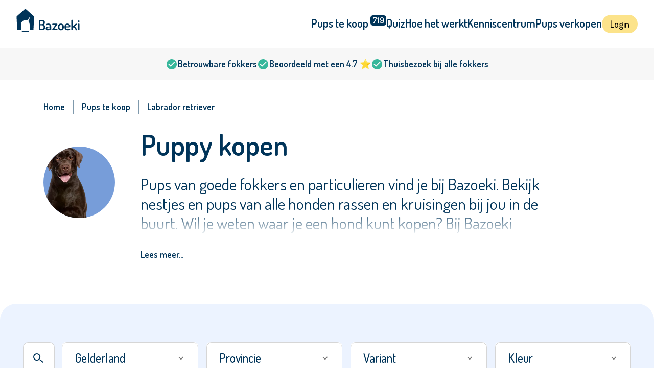

--- FILE ---
content_type: text/html; charset=UTF-8
request_url: https://bazoeki.com/pups/labrador/gelderland
body_size: 79154
content:
<!doctype html>
<html lang="nl">

<head>
    <meta charset="utf-8">
    <meta name="viewport" content="width=device-width, initial-scale=1, shrink-to-fit=no">
    <link rel="icon" href="/favicon.ico" type="image/x-icon">

    <script>
    (function(h,o,t,j,a,r){
        h.hj=h.hj||function(){(h.hj.q=h.hj.q||[]).push(arguments)};
        h._hjSettings={hjid:1473219,hjsv:6};
        a=o.getElementsByTagName('head')[0];
        r=o.createElement('script');r.async=1;
        r.src=t+h._hjSettings.hjid+j+h._hjSettings.hjsv;
        a.appendChild(r);
    })(window,document,'https://static.hotjar.com/c/hotjar-','.js?sv=');
</script>

<script>
    !function(f,b,e,v,n,t,s){if(f.fbq)return;n=f.fbq=function(){n.callMethod?n.callMethod.apply(n,arguments):n.queue.push(arguments)};
        if(!f._fbq)f._fbq=n;n.push=n;n.loaded=!0;n.version='2.0';
        n.queue=[];t=b.createElement(e);t.async=!0;
        t.src=v;s=b.getElementsByTagName(e)[0];
        s.parentNode.insertBefore(t,s)}(window, document,'script', 'https://connect.facebook.net/en_US/fbevents.js');
    fbq('init', '174843401344607');
    fbq('track', 'PageView');
</script>

<noscript>
    <img height="1" width="1" style="display:none" alt="" src="https://www.facebook.com/tr?id=174843401344607&ev=PageView&noscript=1"/>
</noscript>
        
    <script async
            type="module"
            src="https://chatwidget-prod.web.app/embed/init.iife.js"
            data-watermelon-widget-id="AYeoP4faOkm"
            data-watermelon-settings-id="13850"></script>

    <script type="module">!function(){const e=document.createElement("link").relList;if(!(e&&e.supports&&e.supports("modulepreload"))){for(const e of document.querySelectorAll('link[rel="modulepreload"]'))r(e);new MutationObserver((e=>{for(const o of e)if("childList"===o.type)for(const e of o.addedNodes)if("LINK"===e.tagName&&"modulepreload"===e.rel)r(e);else if(e.querySelectorAll)for(const o of e.querySelectorAll("link[rel=modulepreload]"))r(o)})).observe(document,{childList:!0,subtree:!0})}function r(e){if(e.ep)return;e.ep=!0;const r=function(e){const r={};return e.integrity&&(r.integrity=e.integrity),e.referrerpolicy&&(r.referrerPolicy=e.referrerpolicy),"use-credentials"===e.crossorigin?r.credentials="include":"anonymous"===e.crossorigin?r.credentials="omit":r.credentials="same-origin",r}(e);fetch(e.href,r)}}();</script>
<script>!function(){var e=document.createElement("script");if(!("noModule"in e)&&"onbeforeload"in e){var t=!1;document.addEventListener("beforeload",(function(n){if(n.target===e)t=!0;else if(!n.target.hasAttribute("nomodule")||!t)return;n.preventDefault()}),!0),e.type="module",e.src=".",document.head.appendChild(e),e.remove()}}();</script>
<script src="https://bazoeki.com/build/assets/polyfills-legacy-300347ae.js" nomodule onload="e=new CustomEvent(&#039;vite-script-loaded&#039;, {detail:{path: &#039;vite/legacy-polyfills-legacy&#039;}});document.dispatchEvent(e);"></script>
<script type="module" src="https://bazoeki.com/build/assets/app-31f4c0c6.js" crossorigin onload="e=new CustomEvent(&#039;vite-script-loaded&#039;, {detail:{path: &#039;js/app.js&#039;}});document.dispatchEvent(e);"></script>
<link href="https://bazoeki.com/build/assets/app-adcc182a.css" rel="stylesheet">
<script src="https://bazoeki.com/build/assets/app-legacy-c32cd618.js" nomodule onload="e=new CustomEvent(&#039;vite-script-loaded&#039;, {detail:{path: &#039;js/app-legacy.js&#039;}});document.dispatchEvent(e);"></script>
<title>Puppy kopen? Bazoeki - Pups van goede fokkers | Bazoeki</title>
<script>window.dataLayer = window.dataLayer || [];
function gtag(){dataLayer.push(arguments)};
gtag('js', new Date());
gtag('config', 'G-RPQ44Q2G5Y', {'send_page_view': false,'anonymize_ip': false,'link_attribution': false,'allow_display_features': false});
</script>
<script>dataLayer = [];
(function(w,d,s,l,i){w[l]=w[l]||[];w[l].push({'gtm.start':
new Date().getTime(),event:'gtm.js'});var f=d.getElementsByTagName(s)[0],
j=d.createElement(s),dl=l!='dataLayer'?'&l='+l:'';j.async=true;j.src=
'https://www.googletagmanager.com/gtm.js?id='+i+dl;f.parentNode.insertBefore(j,f);
})(window,document,'script','dataLayer','GTM-NQZLNMW');
</script>
<script>_linkedin_data_partner_id = "12625639";
</script><meta name="generator" content="SEOmatic">
<meta name="description" content="Puppy kopen? Pups van goede fokkers vind je bij Bazoeki. ✓Koop jouw puppy op de veiligste hondenmarktplaats van NL ✓Alle aanbieders zijn gecheckt?">
<meta name="referrer" content="no-referrer-when-downgrade">
<meta name="robots" content="all">
<meta content="nl" property="og:locale">
<meta content="Bazoeki" property="og:site_name">
<meta content="website" property="og:type">
<meta content="https://bazoeki.com/pups/labrador/gelderland" property="og:url">
<meta content="Puppy kopen? Bazoeki - Pups van goede fokkers" property="og:title">
<meta content="Puppy kopen? Pups van goede fokkers vind je bij Bazoeki. ✓Koop jouw puppy op de veiligste hondenmarktplaats van NL ✓Alle aanbieders zijn gecheckt?" property="og:description">
<meta content="https://assets.bazoeki.com/[base64]?mtime=1701343853" property="og:image">
<meta content="1200" property="og:image:width">
<meta content="630" property="og:image:height">
<meta content="Bazoeki Logo" property="og:image:alt">
<meta content="https://www.instagram.com/bazoeki.nl/" property="og:see_also">
<meta content="https://www.facebook.com/BazoekiNL" property="og:see_also">
<meta name="twitter:card" content="summary_large_image">
<meta name="twitter:creator" content="@">
<meta name="twitter:title" content="Puppy kopen? Bazoeki - Pups van goede fokkers">
<meta name="twitter:description" content="Puppy kopen? Pups van goede fokkers vind je bij Bazoeki. ✓Koop jouw puppy op de veiligste hondenmarktplaats van NL ✓Alle aanbieders zijn gecheckt?">
<meta name="twitter:image" content="https://assets.bazoeki.com/[base64]?mtime=1701343853">
<meta name="twitter:image:width" content="796">
<meta name="twitter:image:height" content="418">
<meta name="twitter:image:alt" content="Bazoeki Logo">
<meta name="google-site-verification" content="google-site-verification=Yhls_FJJEE0QnZKnOrumGzkYCYUSCWbvTKagj1NDelE">
<link href="https://bazoeki.com/pups/labrador/gelderland" rel="canonical">
<link href="https://bazoeki.com/" rel="home">
<link type="text/plain" href="https://bazoeki.com/humans.txt" rel="author"></head>




<body class="breed-page light-page with-gray-advantages-bar"><script async src="https://www.googletagmanager.com/gtag/js?id=G-RPQ44Q2G5Y"></script>

<noscript><iframe src="https://www.googletagmanager.com/ns.html?id=GTM-NQZLNMW"
height="0" width="0" style="display:none;visibility:hidden"></iframe></noscript>


<span id="blitz-inject-1" class="blitz-inject" data-blitz-id="1" data-blitz-uri="/_dynamic" data-blitz-params="action=blitz/include/dynamic&amp;index=4158015724" data-blitz-property=""></span>


<div class="header ">
    <div class="header__left">
        <div class="header__logo">
            <a class="navbar-brand" href="/">
                                                    <svg width="124" height="45" viewBox="0 0 124 45" fill="none" xmlns="http://www.w3.org/2000/svg">
    <path fill-rule="evenodd" clip-rule="evenodd" d="M22.3767 44.9285H10.7978C10.6087 44.9284 10.4339 44.8308 10.3385 44.6722C10.243 44.5136 10.2413 44.3177 10.3338 44.1575L11.2266 42.6109C11.3209 42.448 11.4982 42.347 11.6906 42.3467H23.4133C23.6057 42.347 23.7829 42.448 23.8773 42.6109L24.77 44.1575C24.8626 44.3177 24.8608 44.5136 24.7654 44.6722C24.6699 44.8308 24.4951 44.9284 24.306 44.9285H22.3767Z" fill="#003459"/>
    <path fill-rule="evenodd" clip-rule="evenodd" d="M43.8869 40.1539V22.2874C43.8825 22.0074 44.0303 21.746 44.2757 21.5993C44.547 21.4252 44.8666 21.3358 45.1917 21.3432H50.2466C51.9498 21.3432 53.3109 21.685 54.3299 22.3685C55.3488 23.0521 55.858 24.2665 55.8574 26.0118C55.8574 28.2429 55.0704 29.7002 53.4965 30.3838C54.4412 30.7445 55.1527 31.2618 55.6309 31.9358C56.1092 32.6097 56.3511 33.5945 56.3567 34.8901V35.4032C56.3567 37.3824 55.8565 38.8217 54.8561 39.7211C53.8556 40.6205 52.5134 41.0714 50.8294 41.0738H45.1917C44.8025 41.0738 44.4879 40.9836 44.2479 40.8032C44.0253 40.6574 43.8904 40.4148 43.8869 40.1539ZM46.8008 29.2501H50.1054C51.9757 29.2501 52.9108 28.3237 52.9108 26.4708C52.9108 24.7435 51.9575 23.8799 50.0507 23.8799H46.8026L46.8008 29.2501ZM46.8008 38.5345H50.2725C52.3642 38.5345 53.4101 37.419 53.4101 35.1879V34.756C53.4101 33.6053 53.1462 32.7777 52.6185 32.2733C52.0908 31.7689 51.3088 31.517 50.2725 31.5176H46.8008V38.5345Z" fill="#003459"/>
    <path fill-rule="evenodd" clip-rule="evenodd" d="M57.4922 37.7251C57.4922 36.2858 58.049 35.2827 59.1626 34.7157C60.2762 34.1488 61.887 33.8656 63.9948 33.8662H65.2133V33.3684C65.2133 32.5586 64.9865 31.8588 64.533 31.269C64.0796 30.6793 63.3907 30.3835 62.4664 30.3817C61.6701 30.3817 60.9713 30.5302 60.37 30.8272C59.7686 31.1242 59.4398 31.2726 59.3835 31.2726C59.0686 31.2726 58.8143 31.1242 58.6207 30.8272C58.4267 30.5335 58.3251 30.1913 58.3283 29.8424C58.3283 29.3747 58.7775 28.9697 59.6758 28.6277C60.5829 28.2843 61.5486 28.1105 62.522 28.1154C64.4288 28.1154 65.8406 28.6144 66.7575 29.6124C67.6744 30.6104 68.131 31.8588 68.1273 33.3576V40.132C68.1273 40.3833 67.993 40.6036 67.7245 40.793C67.4266 40.9903 67.0714 41.0895 66.7111 41.0762C66.3727 41.0857 66.0405 40.9861 65.7664 40.793C65.5072 40.6036 65.3778 40.3833 65.3785 40.132V39.1824C64.138 40.5856 62.7401 41.2875 61.1848 41.2881C60.1101 41.2881 59.226 40.9821 58.5325 40.37C57.839 39.758 57.4922 38.8764 57.4922 37.7251ZM60.4375 37.3743C60.4375 37.9509 60.6042 38.3874 60.9377 38.6837C61.2712 38.9801 61.7061 39.1286 62.2425 39.1292C62.9459 39.1292 63.6172 38.8416 64.2563 38.2662C64.8954 37.6909 65.2146 37.0791 65.214 36.431V35.4318H64.5198C63.8376 35.4235 63.1555 35.4594 62.4782 35.5392C61.9637 35.6063 61.4758 35.8018 61.0621 36.1064C60.6457 36.4124 60.4375 36.835 60.4375 37.3743Z" fill="#003459"/>
    <path fill-rule="evenodd" clip-rule="evenodd" d="M70.0275 40.0813C70.0275 39.7723 70.1939 39.3899 70.5267 38.9342L76.466 30.5474H71.1903C70.9502 30.5474 70.7374 30.4344 70.5518 30.2083C70.3639 29.9779 70.2654 29.6906 70.2734 29.3967C70.2645 29.1127 70.3522 28.8338 70.523 28.6031C70.675 28.3929 70.925 28.2704 71.1893 28.2767H79.2158C79.4752 28.2705 79.7277 28.3586 79.9238 28.5238C80.1187 28.6897 80.2152 28.9278 80.2152 29.2452C80.2152 29.6276 80.0674 30.0184 79.7716 30.4176L73.7999 38.8043H79.6881C79.9507 38.8053 80.1975 38.9262 80.3544 39.1308C80.7191 39.6092 80.7247 40.2616 80.3684 40.7459C80.2092 40.955 79.9557 41.0763 79.6881 41.0715H71.0511C70.7179 41.0715 70.4627 40.9723 70.2873 40.7721C70.116 40.5808 70.0235 40.3348 70.0275 40.0813Z" fill="#003459"/>
    <path fill-rule="evenodd" clip-rule="evenodd" d="M81.3828 35.9166V33.4339C81.3828 32.0127 81.9477 30.7712 83.0774 29.7095C84.1528 28.6694 85.6148 28.0955 87.1319 28.1178C88.6687 28.1178 90.0112 28.6439 91.1595 29.696C92.3077 30.7481 92.8815 31.9941 92.8809 33.4339V35.9166C92.8809 37.3198 92.3022 38.5658 91.1446 39.6546C89.9871 40.7434 88.6495 41.2878 87.1319 41.2878C85.5951 41.2878 84.2529 40.7467 83.1052 39.6645C81.9576 38.5823 81.3834 37.333 81.3828 35.9166ZM84.2997 35.9081C84.2997 36.6409 84.5781 37.2978 85.1349 37.8785C85.6917 38.4593 86.3583 38.7497 87.1347 38.7497C87.8939 38.7497 88.5559 38.4593 89.1207 37.8785C89.6856 37.2978 89.968 36.6409 89.968 35.9081V33.4416C89.968 32.7274 89.6856 32.0841 89.1207 31.5118C88.5559 30.9394 87.8929 30.6527 87.132 30.6515C86.3695 30.6449 85.641 30.9573 85.1321 31.5091C84.5753 32.0808 84.2969 32.7241 84.2969 33.4389L84.2997 35.9081Z" fill="#003459"/>
    <path fill-rule="evenodd" clip-rule="evenodd" d="M94.3243 35.9164V33.357C94.3243 31.9358 94.8891 30.7078 96.0189 29.6732C97.1486 28.6385 98.5096 28.1215 100.102 28.1221C101.62 28.1221 102.92 28.5898 104 29.5253C105.08 30.4607 105.621 31.6421 105.624 33.0694C105.624 33.6195 105.559 34.0641 105.43 34.4031C105.329 34.7094 105.11 34.966 104.819 35.1192C104.575 35.2448 104.313 35.333 104.042 35.3807C103.728 35.4216 103.413 35.4399 103.097 35.4357H97.2373V36.0606C97.2373 36.9673 97.5705 37.6887 98.2368 38.225C98.9031 38.7612 99.7733 39.0288 100.847 39.0276C101.597 39.0297 102.337 38.8523 102.999 38.5108C103.675 38.1664 104.087 37.9941 104.236 37.9941C104.55 37.9941 104.818 38.1387 105.041 38.4279C105.264 38.7171 105.375 38.9969 105.374 39.2675C105.374 39.7118 104.93 40.1605 104.042 40.6139C103.153 41.0672 102.061 41.2941 100.764 41.2947C98.8756 41.2947 97.3289 40.7999 96.1237 39.8103C94.9185 38.8208 94.3187 37.5228 94.3243 35.9164ZM97.2417 33.622H101.851C102.259 33.622 102.532 33.5697 102.671 33.4633C102.809 33.3569 102.879 33.144 102.879 32.8257C102.888 32.1403 102.595 31.484 102.074 31.0221C101.537 30.5267 100.87 30.279 100.074 30.279C99.3405 30.2634 98.6274 30.5142 98.0741 30.9824C97.5299 31.4256 97.2225 32.0853 97.2389 32.7752L97.2417 33.622Z" fill="#003459"/>
    <path fill-rule="evenodd" clip-rule="evenodd" d="M107.461 40.1274V21.5863C107.462 21.3148 107.609 21.0636 107.85 20.9253C108.108 20.7551 108.451 20.6698 108.877 20.6692C109.251 20.6565 109.621 20.7451 109.946 20.9253C110.233 21.0966 110.377 21.317 110.377 21.5863V33.5965L116.182 28.4148C116.342 28.2549 116.563 28.1668 116.792 28.1713C117.106 28.1713 117.421 28.3153 117.737 28.6032C118.052 28.8912 118.21 29.1972 118.208 29.5213C118.213 29.7423 118.124 29.9555 117.962 30.111L114.38 33.2142L118.742 39.314C118.846 39.456 118.904 39.6254 118.908 39.8C118.908 40.1235 118.722 40.4427 118.351 40.7577C117.98 41.0728 117.619 41.2303 117.268 41.2303C116.955 41.2313 116.663 41.0791 116.491 40.8254L112.407 34.9691L110.38 36.7501V40.1238C110.38 40.3573 110.231 40.5747 109.935 40.7713C109.623 40.9739 109.255 41.0776 108.88 41.068C108.517 41.0817 108.161 40.9773 107.866 40.7713C107.595 40.5774 107.461 40.3609 107.461 40.1274Z" fill="#003459"/>
    <path fill-rule="evenodd" clip-rule="evenodd" d="M120.328 23.583C120.324 23.1771 120.508 22.7907 120.828 22.5306C121.514 21.9546 122.531 21.9546 123.216 22.5306C123.533 22.7906 123.716 23.1732 123.716 23.5763C123.716 23.9794 123.533 24.362 123.216 24.6219C122.538 25.216 121.507 25.216 120.828 24.6219C120.513 24.3637 120.33 23.9839 120.328 23.583ZM120.578 40.1266V29.1967C120.578 28.9262 120.713 28.7062 120.981 28.5348C121.249 28.3635 121.596 28.2787 122.023 28.2787C122.393 28.2651 122.759 28.3539 123.078 28.5348C123.357 28.7062 123.495 28.9262 123.495 29.1967V40.1266C123.495 40.3602 123.351 40.5775 123.064 40.7741C122.758 40.9776 122.394 41.0815 122.023 41.0708C121.656 41.083 121.295 40.9789 120.995 40.7741C120.717 40.5766 120.578 40.3602 120.578 40.1266Z" fill="#003459"/>
    <path fill-rule="evenodd" clip-rule="evenodd" d="M33.739 13.3246L19.5663 0.758855C18.4253 -0.252952 16.6788 -0.252952 15.5378 0.758855L1.36517 13.3246C0.705319 13.9097 0.349261 14.7509 0.394461 15.6179L1.68719 40.2606C1.70998 40.7154 2.09643 41.0727 2.56509 41.0722H8.31879C8.80416 41.0722 9.19762 40.6898 9.19762 40.2182V29.6752C9.19762 25.2248 12.8271 21.5021 17.4059 21.4273C18.448 21.4098 19.4843 21.5823 20.461 21.9359C22.7931 20.2225 24.8737 17.968 25.2616 15.2301C25.2616 15.2301 27.4229 18.2962 23.1726 23.5447C24.9128 25.0798 25.9044 27.2579 25.9028 29.5417V40.2173C25.9028 40.4439 25.9956 40.6613 26.1606 40.8215C26.3256 40.9816 26.5494 41.0715 26.7826 41.0713H32.5363C33.0046 41.0709 33.3905 40.7141 33.4142 40.2597L34.7097 15.6179C34.7549 14.7509 34.3989 13.9097 33.739 13.3246Z" fill="#003459"/>
</svg>
                            </a>
        </div>

        <div class="header__logo-mobile">
            <a class="navbar-brand" href="/">
                <svg width="35" height="45" viewBox="0 0 35 45" fill="none" xmlns="http://www.w3.org/2000/svg">
    <path fill-rule="evenodd" clip-rule="evenodd" d="M21.9861 44.5595H10.4072C10.2181 44.5593 10.0433 44.4625 9.94786 44.3052C9.85241 44.1478 9.85063 43.9535 9.9432 43.7945L10.8359 42.2602C10.9303 42.0986 11.1076 41.9984 11.3 41.998H23.0227C23.215 41.9984 23.3923 42.0986 23.4867 42.2602L24.3794 43.7945C24.472 43.9535 24.4702 44.1478 24.3748 44.3052C24.2793 44.4625 24.1045 44.5593 23.9154 44.5595H21.9861Z" fill="#003459"/>
    <path fill-rule="evenodd" clip-rule="evenodd" d="M33.3484 13.2149L19.1757 0.752607C18.0347 -0.250869 16.2882 -0.250869 15.1472 0.752607L0.974541 13.2149C0.314694 13.7952 -0.041364 14.6295 0.00383634 15.4893L1.29656 39.9291C1.31935 40.3802 1.70581 40.7346 2.17447 40.734H7.92817C8.41353 40.734 8.807 40.3548 8.807 39.8871V29.4309C8.807 25.0171 12.4365 21.3251 17.0153 21.2509C18.0574 21.2335 19.0936 21.4046 20.0703 21.7553C22.4024 20.056 24.483 17.82 24.871 15.1047C24.871 15.1047 27.0323 18.1456 22.782 23.3509C24.5222 24.8733 25.5138 27.0335 25.5122 29.2985V39.8862C25.5122 40.1109 25.6049 40.3265 25.7699 40.4854C25.935 40.6442 26.1587 40.7334 26.392 40.7331H32.1457C32.614 40.7328 32.9999 40.3789 33.0236 39.9282L34.3191 15.4893C34.3643 14.6295 34.0082 13.7952 33.3484 13.2149Z" fill="#003459"/>
</svg>
            </a>
        </div>

        <div class="header-mobile-search">
            <button class="header-mobile-search-btn js-search-overlay">
                <span class="header-mobile-search-btn-svg-1">
                    <svg width="31" height="28" viewBox="0 0 31 28" fill="none" xmlns="http://www.w3.org/2000/svg">
<circle cx="11" cy="11" r="9.5" stroke="currentColor" stroke-width="3"/>
<line x1="19.937" y1="18.8287" x2="29.937" y2="26.8287" stroke="currentColor" stroke-width="3"/>
</svg>                </span>
                <span class="header-mobile-search-btn-svg-2">
                    <svg width="24" height="25" viewBox="0 0 24 25" fill="none" xmlns="http://www.w3.org/2000/svg">
    <line x1="1.91497" y1="23.9643" x2="22.915" y2="1.96428" stroke="currentColor" stroke-width="3"/>
    <line x1="1.08503" y1="1.96429" x2="22.085" y2="23.9643" stroke="currentColor" stroke-width="3"/>
</svg>                </span>
            </button>
        </div>

                    <div class="header__search">
                <button class="header-mobile-search-btn js-search-overlay">
                    <span class="header-mobile-search-btn-svg-1">
                        <svg width="31" height="28" viewBox="0 0 31 28" fill="none" xmlns="http://www.w3.org/2000/svg">
<circle cx="11" cy="11" r="9.5" stroke="currentColor" stroke-width="3"/>
<line x1="19.937" y1="18.8287" x2="29.937" y2="26.8287" stroke="currentColor" stroke-width="3"/>
</svg>                    </span>
                        <span class="header-mobile-search-btn-svg-2">
                        <svg width="24" height="25" viewBox="0 0 24 25" fill="none" xmlns="http://www.w3.org/2000/svg">
    <line x1="1.91497" y1="23.9643" x2="22.915" y2="1.96428" stroke="currentColor" stroke-width="3"/>
    <line x1="1.08503" y1="1.96429" x2="22.085" y2="23.9643" stroke="currentColor" stroke-width="3"/>
</svg>                    </span>
                </button>
                <div class="js-search-wrapper">
                    <form class="header__search-form">
                                                <input id="header-search-desktop" type="text" class="js-search-input header__search-input" name="search" placeholder="Vul hier een ras of kruising in bijv. Labrador Retriever">
                        <div class="js-search-dropdown header__search-dropdown">
                            <div class="autocomplete-search-tabs">
                                <a href="#" class="autocomplete-search-tab active" data-search-filter="all">
                                    Alles
                                </a>
                                <a href="#" class="autocomplete-search-tab" data-search-filter="popular">
                                    Populair
                                </a>
                            </div>
                        </div>
                    </form>
                </div>
            </div>
            </div>

    <div class="header__right">
        <div class="header__nav">
            <nav class="navbar navbar-transparent navbar-expand-lg navbar-dark">
                <button class="navbar-toggler js-toogle-offcanvas" type="button"><span class="navbar-toggler-icon"><svg width="24" height="24" viewBox="0 0 24 24" fill="none" xmlns="http://www.w3.org/2000/svg"><path d="M4 18H20C20.55 18 21 17.55 21 17C21 16.45 20.55 16 20 16H4C3.45 16 3 16.45 3 17C3 17.55 3.45 18 4 18ZM4 13H20C20.55 13 21 12.55 21 12C21 11.45 20.55 11 20 11H4C3.45 11 3 11.45 3 12C3 12.55 3.45 13 4 13ZM3 7C3 7.55 3.45 8 4 8H20C20.55 8 21 7.55 21 7C21 6.45 20.55 6 20 6H4C3.45 6 3 6.45 3 7Z" fill="white"/></svg></span></button>
                <div class="collapse navbar-collapse justify-content-between" id="navbarSupportedContent">
                                                                <ul class="navbar-nav">
                                                                                            <li class="nav-item ">
                                    <a
                                        class="nav-link"
                                        href="https://bazoeki.com/pups"
                                                                                                                            data-pups-counter="nav-link-counter"
                                                                            >
                                        Pups te koop
                                    </a>
                                                                    </li>
                                                                                            <li class="nav-item ">
                                    <a
                                        class="nav-link"
                                        href="https://bazoeki.com/rasoverzicht"
                                                                                                                    >
                                        Quiz
                                    </a>
                                                                    </li>
                                                                                            <li class="nav-item ">
                                    <a
                                        class="nav-link"
                                        href="https://bazoeki.com/hoe-werkt-het"
                                                                                                                    >
                                        Hoe het werkt
                                    </a>
                                                                    </li>
                                                                                            <li class="nav-item ">
                                    <a
                                        class="nav-link"
                                        href="https://bazoeki.com/vragen"
                                                                                                                    >
                                        Kenniscentrum
                                    </a>
                                                                    </li>
                                                                                            <li class="nav-item ">
                                    <a
                                        class="nav-link"
                                        href="https://bazoeki.com/voorfokkers"
                                                                                                                    >
                                        Pups verkopen
                                    </a>
                                                                    </li>
                                                                                            <li class="nav-item nav-item--btn">
                                    <a
                                        class="nav-link"
                                        href="https://fokker.bazoeki.com/login"
                                                                                                                    >
                                        Login
                                    </a>
                                                                    </li>
                                                    </ul>
                                    </div>
            </nav>
        </div>
    </div>
    <div class="offcanvas">
        <div class="offcanvas-wrapper">
            <button class="offcanvas-close js-toogle-offcanvas">
                <svg xmlns="http://www.w3.org/2000/svg" viewBox="0 0 32 32"><path d="M 8.71875 7.28125 L 7.28125 8.71875 L 14.5625 16 L 7.28125 23.28125 L 8.71875 24.71875 L 16 17.4375 L 23.28125 24.71875 L 24.71875 23.28125 L 17.4375 16 L 24.71875 8.71875 L 23.28125 7.28125 L 16 14.5625 Z"></path></svg>
            </button>
                                        <ul class="navbar-nav offcanvas-nav">
                                                                    <li class="nav-item ">
                            <a class="nav-link" href="https://bazoeki.com/pups">Pups te koop</a>
                        </li>
                                                                    <li class="nav-item ">
                            <a class="nav-link" href="https://bazoeki.com/rasoverzicht">Quiz</a>
                        </li>
                                                                    <li class="nav-item ">
                            <a class="nav-link" href="https://bazoeki.com/hoe-werkt-het">Hoe het werkt</a>
                        </li>
                                                                    <li class="nav-item ">
                            <a class="nav-link" href="https://bazoeki.com/vragen">Kenniscentrum</a>
                        </li>
                                                                    <li class="nav-item ">
                            <a class="nav-link" href="https://bazoeki.com/voorfokkers">Pups verkopen</a>
                        </li>
                                                                    <li class="nav-item nav-item--btn">
                            <a class="nav-link" href="https://fokker.bazoeki.com/login">Login</a>
                        </li>
                                    </ul>
                    </div>
    </div>
    <div class="search-overlay">
        <div class="search-overlay-title">
            Welke hond zoek je?
        </div>
        <div class="js-search-wrapper">
            <div class="hero-search-form">
                <input type="text" class="js-search-input search-overlay-input" name="search" placeholder="Vul hier een ras of kruising in bijv. Labrador Retriever">
                <div class="js-search-dropdown search-overlay-dropdown">
                    <div class="autocomplete-search-tabs">
                        <a href="#" class="autocomplete-search-tab active" data-search-filter="all">
                            Alles
                        </a>
                        <a href="#" class="autocomplete-search-tab" data-search-filter="popular">
                            Populair
                        </a>
                    </div>
                </div>
            </div>
        </div>
    </div>
</div>

        <section class="advantages-bar">
                    <div class="advantages-bar-item">
                <div class="advantages-bar-item-icon">
                    <svg width="24" height="24" viewBox="0 0 24 24" fill="none" xmlns="http://www.w3.org/2000/svg">
    <path d="M12 2C6.48 2 2 6.48 2 12C2 17.52 6.48 22 12 22C17.52 22 22 17.52 22 12C22 6.48 17.52 2 12 2ZM9.29 16.29L5.7 12.7C5.31 12.31 5.31 11.68 5.7 11.29C6.09 10.9 6.72 10.9 7.11 11.29L10 14.17L16.88 7.29C17.27 6.9 17.9 6.9 18.29 7.29C18.68 7.68 18.68 8.31 18.29 8.7L10.7 16.29C10.32 16.68 9.68 16.68 9.29 16.29Z" fill="#36B79B"/>
</svg>
                </div>
                <div class="advantages-bar-item-title">
                    Betrouwbare fokkers
                </div>
            </div>
                    <div class="advantages-bar-item">
                <div class="advantages-bar-item-icon">
                    <svg width="24" height="24" viewBox="0 0 24 24" fill="none" xmlns="http://www.w3.org/2000/svg">
    <path d="M12 2C6.48 2 2 6.48 2 12C2 17.52 6.48 22 12 22C17.52 22 22 17.52 22 12C22 6.48 17.52 2 12 2ZM9.29 16.29L5.7 12.7C5.31 12.31 5.31 11.68 5.7 11.29C6.09 10.9 6.72 10.9 7.11 11.29L10 14.17L16.88 7.29C17.27 6.9 17.9 6.9 18.29 7.29C18.68 7.68 18.68 8.31 18.29 8.7L10.7 16.29C10.32 16.68 9.68 16.68 9.29 16.29Z" fill="#36B79B"/>
</svg>
                </div>
                <div class="advantages-bar-item-title">
                    Beoordeeld met een 4.7 ⭐
                </div>
            </div>
                    <div class="advantages-bar-item">
                <div class="advantages-bar-item-icon">
                    <svg width="24" height="24" viewBox="0 0 24 24" fill="none" xmlns="http://www.w3.org/2000/svg">
    <path d="M12 2C6.48 2 2 6.48 2 12C2 17.52 6.48 22 12 22C17.52 22 22 17.52 22 12C22 6.48 17.52 2 12 2ZM9.29 16.29L5.7 12.7C5.31 12.31 5.31 11.68 5.7 11.29C6.09 10.9 6.72 10.9 7.11 11.29L10 14.17L16.88 7.29C17.27 6.9 17.9 6.9 18.29 7.29C18.68 7.68 18.68 8.31 18.29 8.7L10.7 16.29C10.32 16.68 9.68 16.68 9.29 16.29Z" fill="#36B79B"/>
</svg>
                </div>
                <div class="advantages-bar-item-title">
                    Thuisbezoek bij alle fokkers
                </div>
            </div>
            </section>

<script>
    gtag('event','advantagesExperiment', {'advantagesExperiment':'Original'});
</script>


<div id="app" class="">
        <div class="container p-t-15 lg-p-t-40 p-b-40 lg-p-b-80">
            <div class="breadcrumbs-new">
        <div class="breadcrumbs-new__items" itemscope itemtype="http://schema.org/BreadcrumbList">
                                                <div
                        class="breadcrumbs-new__item"
                        itemprop="itemListElement"
                        itemscope
                        itemtype="http://schema.org/ListItem"
                    >
                        <a class="breadcrumbs-new__link" href="https://bazoeki.com/" itemprop="item">
                            <span itemprop="name">Home</span>
                        </a>
                        <meta itemprop="item" content="https://bazoeki.com/" />
                        <meta itemprop="position" content="1" />
                    </div>
                                                                <div
                        class="breadcrumbs-new__item"
                        itemprop="itemListElement"
                        itemscope
                        itemtype="http://schema.org/ListItem"
                    >
                        <a class="breadcrumbs-new__link" href="https://bazoeki.com/pups" itemprop="item">
                            <span itemprop="name">Pups te koop</span>
                        </a>
                        <meta itemprop="item" content="https://bazoeki.com/pups" />
                        <meta itemprop="position" content="2" />
                    </div>
                                                                <div
                        class="breadcrumbs-new__item breadcrumbs__item_current"
                        itemprop="itemListElement"
                        itemscope
                        itemtype="http://schema.org/ListItem"
                    >
                        <span itemprop="name">Labrador retriever</span>
                        <meta itemprop="position" content="3" />
                    </div>
                                    </div>
    </div>

        <div class="row">
                                            <div class="col-3 col-md-2">
                    <div class="breed-page-photo md-m-t-40">
                        <img
                            src="https://assets.bazoeki.com/[base64]"
                            class="breed-page-photo-img"
                            alt="Labrador Retriever"
                        >
                    </div>
                </div>
                        <div class="col-9 col-md-10">
                <h1 class="pups-page-title" data-filtered-litters-counter="#litters-counter">
                    <span id="js-breeds-overview-h1">
                                                    Puppy kopen
                                            </span>
                    <span id="litters-counter" class="pups-page-title-counter"></span>
                </h1>
                <div id="js-breeds-overview-content" class="pups-page-excerpt">
                                            <p>Pups van goede fokkers en particulieren vind je bij Bazoeki. 
Bekijk nestjes en pups van alle honden rassen en kruisingen bij jou in 
de buurt. Wil je weten waar je een hond kunt kopen? Bij Bazoeki 
controleren we alle fokkers op kwaliteit. Heb je hulp nodig bij de 
aanschaf van een hond? Bekijk ons <a href="https://bazoeki.com/vragen">Kennis Centrum</a>.<br /></p>
                                    </div>
                <a
                    href="#js-breeds-overview-content"
                    class="pups-page-excerpt-more js-readmore"
                    data-show-less="Verbergen…"
                >
                    Lees meer…
                </a>
            </div>
        </div>
    </div>

    <div id="breeds" class="anchor"></div>
    <div class="container-litter p-t-50 md-p-t-75 filter-search--light filter-search--blue pagination--blue">
        <div class="dogs-grid-container position-relative p-b-50 md-p-b-75">
                                                    
                                                    
            <div id="component-kajjmz" class="sprig-component" data-hx-target="this" data-hx-include="this" data-hx-trigger="refresh" data-hx-get="https://bazoeki.com/index.php?p=actions/sprig-core/components/render" data-hx-vals="{&quot;sprig:config&quot;:&quot;bdb6af7a86b5ae3d8a9162b33b9b6a70eaea38f9c4b8f6e5c2b04e43cadf173c{\u0022id\u0022:\u0022component-kajjmz\u0022,\u0022siteId\u0022:1,\u0022template\u0022:\u0022_sprig\\\/breeds-overview\u0022,\u0022variables\u0022:{\u0022entryId\u0022:422,\u0022seoProductConfig\u0022:true,\u0022breedPhotoFirst\u0022:\u0022https:\\\/\\\/assets.bazoeki.com\\\/[base64]\u0022,\u0022seoSettingsText\u0022:\u0022\u003Cp\u003EPups van goede fokkers en particulieren vind je bij Bazoeki. \\nBekijk nestjes en pups van alle honden rassen en kruisingen bij jou in \\nde buurt. Wil je weten waar je een hond kunt kopen? Bij Bazoeki \\ncontroleren we alle fokkers op kwaliteit. Heb je hulp nodig bij de \\naanschaf van een hond? Bekijk ons \u003Ca href=\\\u0022https:\\\/\\\/bazoeki.com\\\/vragen\\\u0022\u003EKennis Centrum\u003C\\\/a\u003E.\u003Cbr \\\/\u003E\u003C\\\/p\u003E\u0022,\u0022highPrice\u0022:2250,\u0022lowPrice\u0022:800,\u0022hasRelated\u0022:true,\u0022showCta\u0022:true}}&quot;}">
    


                    


    



        
            


            








<div class="page-spinner">
    <svg width="100" height="100" viewBox="0 0 24 24" xmlns="http://www.w3.org/2000/svg"><style>.spinner_ajPY{transform-origin:center;animation:spinner_AtaB .75s infinite linear}@keyframes spinner_AtaB{100%{transform:rotate(360deg)}}</style><path d="M12,1A11,11,0,1,0,23,12,11,11,0,0,0,12,1Zm0,19a8,8,0,1,1,8-8A8,8,0,0,1,12,20Z" opacity=".25"/><path d="M10.14,1.16a11,11,0,0,0-9,8.92A1.59,1.59,0,0,0,2.46,12,1.52,1.52,0,0,0,4.11,10.7a8,8,0,0,1,6.66-6.61A1.42,1.42,0,0,0,12,2.69h0A1.57,1.57,0,0,0,10.14,1.16Z" class="spinner_ajPY"/></svg></div>
<div style="display: none" data-filtered-pups-total="0"></div>
<div style="display: none" data-filtered-litters-total="0"></div>

<form id="pups-dynamic-list" sprig s-indicator=".page-spinner" data-hx-get="https://bazoeki.com/index.php?p=actions/sprig-core/components/render" data-hx-indicator=".page-spinner" data-sprig-parsed>
            <div class="filter-grid filter-grid-breed mb-4 md-m-b-25">
            <div class="filter-grid-item filter-grid-item-compact-search">
                

<div class="filter-search filter-search-compact">
        <input
        class="js-filter-search-input filter-search-input "
        placeholder="Zoek hier op ras of kruising in e.g. Maltezer"
                    value="Labrador Retriever"
            >

    <input type="hidden" class="filter-search-hidden-input" name="ras" sprig data-hx-get="https://bazoeki.com/index.php?p=actions/sprig-core/components/render" data-sprig-parsed>

    <div class="js-breeds-select breeds-select breeds-select-hidden">
        <div class="breeds-select-tabs">
            <button
                tabindex="0"
                class="breeds-select-tab breeds-select-tab-all breeds-select-tab-active"
            >
                Alles
            </button>
            <button
                tabindex="0"
                class="breeds-select-tab breeds-select-tab-popular"
            >
                Populair
            </button>
        </div>
                <div class="breeds-select-output">
                            <a
                    href="/pups/afghaanse-windhond"
                    data-value="afghaanse-windhond"
                    data-label="Afghaanse windhond"
                    class="js-search-option breeds-select-output-item "
                    data-breed-title="Afghaanse windhond"
                    data-breed-slug="afghaanse-windhond"
                    data-breed-popular=""
                >
                    <span class="breeds-select-output-item-media">
                                                    <img
                                src="https://assets.bazoeki.com/assets/img/round-dog-images/Afghaanse-windhond-rond.png"
                                alt="Afghaanse windhond"
                                class="breeds-select-output-item-media-img"
                                loading="lazy"
                            >
                                            </span>
                    <span class="breeds-select-output-item-title">
                        Afghaanse windhond
                                            </span>
                </a>
                            <a
                    href="/pups/airedale-terrier"
                    data-value="airedale-terrier"
                    data-label="Airedale Terriër"
                    class="js-search-option breeds-select-output-item "
                    data-breed-title="Airedale Terriër"
                    data-breed-slug="airedale-terrier"
                    data-breed-popular=""
                >
                    <span class="breeds-select-output-item-media">
                                                    <img
                                src="https://assets.bazoeki.com/assets/img/round-dog-images/airedale-terrier-rond.png"
                                alt="Airedale Terriër"
                                class="breeds-select-output-item-media-img"
                                loading="lazy"
                            >
                                            </span>
                    <span class="breeds-select-output-item-title">
                        Airedale Terriër
                                            </span>
                </a>
                            <a
                    href="/pups/alano-espanol"
                    data-value="alano-espanol"
                    data-label="Alano Español"
                    class="js-search-option breeds-select-output-item "
                    data-breed-title="Alano Español"
                    data-breed-slug="alano-espanol"
                    data-breed-popular=""
                >
                    <span class="breeds-select-output-item-media">
                                                    <img
                                src="https://assets.bazoeki.com/assets/img/round-dog-images/alano-espanol-rond.png"
                                alt="Alano Español"
                                class="breeds-select-output-item-media-img"
                                loading="lazy"
                            >
                                            </span>
                    <span class="breeds-select-output-item-title">
                        Alano Español
                                            </span>
                </a>
                            <a
                    href="/pups/american-akita"
                    data-value="american-akita"
                    data-label="American Akita"
                    class="js-search-option breeds-select-output-item "
                    data-breed-title="American Akita"
                    data-breed-slug="american-akita"
                    data-breed-popular=""
                >
                    <span class="breeds-select-output-item-media">
                                                    <img
                                src="https://assets.bazoeki.com/assets/img/round-dog-images/american-akita-rond.png"
                                alt="American Akita"
                                class="breeds-select-output-item-media-img"
                                loading="lazy"
                            >
                                            </span>
                    <span class="breeds-select-output-item-title">
                        American Akita
                                            </span>
                </a>
                            <a
                    href="/pups/american-staffordshire-terrier"
                    data-value="american-staffordshire-terrier"
                    data-label="American Staffordshire Terriër"
                    class="js-search-option breeds-select-output-item "
                    data-breed-title="American Staffordshire Terriër"
                    data-breed-slug="american-staffordshire-terrier"
                    data-breed-popular=""
                >
                    <span class="breeds-select-output-item-media">
                                                    <img
                                src="https://assets.bazoeki.com/assets/img/round-dog-images/american-staffordshire-terrier-rondje-fokkers.png"
                                alt="American Staffordshire Terriër"
                                class="breeds-select-output-item-media-img"
                                loading="lazy"
                            >
                                            </span>
                    <span class="breeds-select-output-item-title">
                        American Staffordshire Terriër
                                            </span>
                </a>
                            <a
                    href="/pups/amerikaanse-cocker-spaniel"
                    data-value="amerikaanse-cocker-spaniel"
                    data-label="Amerikaanse Cocker Spaniël"
                    class="js-search-option breeds-select-output-item "
                    data-breed-title="Amerikaanse Cocker Spaniël"
                    data-breed-slug="amerikaanse-cocker-spaniel"
                    data-breed-popular=""
                >
                    <span class="breeds-select-output-item-media">
                                                    <img
                                src="https://assets.bazoeki.com/assets/img/round-dog-images/cocker-spaniel-amerikaans-rond_2022-02-23-103814_ankd.png"
                                alt="Amerikaanse Cocker Spaniël"
                                class="breeds-select-output-item-media-img"
                                loading="lazy"
                            >
                                            </span>
                    <span class="breeds-select-output-item-title">
                        Amerikaanse Cocker Spaniël
                                            </span>
                </a>
                            <a
                    href="/pups/appenzeller-sennenhond"
                    data-value="appenzeller-sennenhond"
                    data-label="Appenzeller Sennenhond"
                    class="js-search-option breeds-select-output-item "
                    data-breed-title="Appenzeller Sennenhond"
                    data-breed-slug="appenzeller-sennenhond"
                    data-breed-popular=""
                >
                    <span class="breeds-select-output-item-media">
                                                    <img
                                src="https://assets.bazoeki.com/assets/img/round-dog-images/appenzeller-rond-1.png"
                                alt="Appenzeller Sennenhond"
                                class="breeds-select-output-item-media-img"
                                loading="lazy"
                            >
                                            </span>
                    <span class="breeds-select-output-item-title">
                        Appenzeller Sennenhond
                                            </span>
                </a>
                            <a
                    href="/pups/aussiedoodle"
                    data-value="aussiedoodle"
                    data-label="Aussiedoodle"
                    class="js-search-option breeds-select-output-item "
                    data-breed-title="Aussiedoodle"
                    data-breed-slug="aussiedoodle"
                    data-breed-popular=""
                >
                    <span class="breeds-select-output-item-media">
                                                    <img
                                src="https://assets.bazoeki.com/assets/img/round-dog-images/Aussiedoodle-rond_2022-11-18-110553_vrpn.png"
                                alt="Aussiedoodle"
                                class="breeds-select-output-item-media-img"
                                loading="lazy"
                            >
                                            </span>
                    <span class="breeds-select-output-item-title">
                        Aussiedoodle
                                            </span>
                </a>
                            <a
                    href="/pups/australian-labradoodle"
                    data-value="australian-labradoodle"
                    data-label="Australian Labradoodle"
                    class="js-search-option breeds-select-output-item "
                    data-breed-title="Australian Labradoodle"
                    data-breed-slug="australian-labradoodle"
                    data-breed-popular="1"
                >
                    <span class="breeds-select-output-item-media">
                                                    <img
                                src="https://assets.bazoeki.com/assets/img/round-dog-images/Australian-Labr.-2.png"
                                alt="Australian Labradoodle"
                                class="breeds-select-output-item-media-img"
                                loading="lazy"
                            >
                                            </span>
                    <span class="breeds-select-output-item-title">
                        Australian Labradoodle
                                            </span>
                </a>
                            <a
                    href="/pups/australische-herder"
                    data-value="australische-herder"
                    data-label="Australian Shepherd"
                    class="js-search-option breeds-select-output-item "
                    data-breed-title="Australian Shepherd"
                    data-breed-slug="australische-herder"
                    data-breed-popular=""
                >
                    <span class="breeds-select-output-item-media">
                                                    <img
                                src="https://assets.bazoeki.com/assets/img/round-dog-images/australian-shepherd-rond.png"
                                alt="Australian Shepherd"
                                class="breeds-select-output-item-media-img"
                                loading="lazy"
                            >
                                            </span>
                    <span class="breeds-select-output-item-title">
                        Australian Shepherd
                                            </span>
                </a>
                            <a
                    href="/pups/australian-terrier"
                    data-value="australian-terrier"
                    data-label="Australian Terriër"
                    class="js-search-option breeds-select-output-item "
                    data-breed-title="Australian Terriër"
                    data-breed-slug="australian-terrier"
                    data-breed-popular=""
                >
                    <span class="breeds-select-output-item-media">
                                                    <img
                                src="https://assets.bazoeki.com/assets/img/round-dog-images/australian-terrier-rond.png"
                                alt="Australian Terriër"
                                class="breeds-select-output-item-media-img"
                                loading="lazy"
                            >
                                            </span>
                    <span class="breeds-select-output-item-title">
                        Australian Terriër
                                            </span>
                </a>
                            <a
                    href="/pups/barbet"
                    data-value="barbet"
                    data-label="Barbet"
                    class="js-search-option breeds-select-output-item "
                    data-breed-title="Barbet"
                    data-breed-slug="barbet"
                    data-breed-popular=""
                >
                    <span class="breeds-select-output-item-media">
                                                    <img
                                src="https://assets.bazoeki.com/assets/img/round-dog-images/barbet-rond_2023-01-26-114742_tlka.png"
                                alt="Barbet"
                                class="breeds-select-output-item-media-img"
                                loading="lazy"
                            >
                                            </span>
                    <span class="breeds-select-output-item-title">
                        Barbet
                                            </span>
                </a>
                            <a
                    href="/pups/barsoi"
                    data-value="barsoi"
                    data-label="Barsoi"
                    class="js-search-option breeds-select-output-item "
                    data-breed-title="Barsoi"
                    data-breed-slug="barsoi"
                    data-breed-popular=""
                >
                    <span class="breeds-select-output-item-media">
                                                    <img
                                src="https://assets.bazoeki.com/assets/img/round-dog-images/Barzoi-rond.png"
                                alt="Barsoi"
                                class="breeds-select-output-item-media-img"
                                loading="lazy"
                            >
                                            </span>
                    <span class="breeds-select-output-item-title">
                        Barsoi
                                            </span>
                </a>
                            <a
                    href="/pups/basset-fauve-de-bretagne"
                    data-value="basset-fauve-de-bretagne"
                    data-label="Basset Fauve de Bretagne"
                    class="js-search-option breeds-select-output-item "
                    data-breed-title="Basset Fauve de Bretagne"
                    data-breed-slug="basset-fauve-de-bretagne"
                    data-breed-popular=""
                >
                    <span class="breeds-select-output-item-media">
                                                    <img
                                src="https://assets.bazoeki.com/assets/img/round-dog-images/Basset-Groot-Ovaal-2.0.png"
                                alt="Basset Fauve de Bretagne"
                                class="breeds-select-output-item-media-img"
                                loading="lazy"
                            >
                                            </span>
                    <span class="breeds-select-output-item-title">
                        Basset Fauve de Bretagne
                                            </span>
                </a>
                            <a
                    href="/pups/beagle"
                    data-value="beagle"
                    data-label="Beagle"
                    class="js-search-option breeds-select-output-item "
                    data-breed-title="Beagle"
                    data-breed-slug="beagle"
                    data-breed-popular=""
                >
                    <span class="breeds-select-output-item-media">
                                                    <img
                                src="https://assets.bazoeki.com/assets/img/round-dog-images/beagle-rond.png"
                                alt="Beagle"
                                class="breeds-select-output-item-media-img"
                                loading="lazy"
                            >
                                            </span>
                    <span class="breeds-select-output-item-title">
                        Beagle
                                            </span>
                </a>
                            <a
                    href="/pups/belgische-herdershond"
                    data-value="belgische-herdershond"
                    data-label="Belgische Herdershond"
                    class="js-search-option breeds-select-output-item "
                    data-breed-title="Belgische Herdershond"
                    data-breed-slug="belgische-herdershond"
                    data-breed-popular=""
                >
                    <span class="breeds-select-output-item-media">
                                                    <img
                                src="https://assets.bazoeki.com/assets/img/round-dog-images/Belgische-herder-rond.png"
                                alt="Belgische Herdershond"
                                class="breeds-select-output-item-media-img"
                                loading="lazy"
                            >
                                            </span>
                    <span class="breeds-select-output-item-title">
                        Belgische Herdershond
                                            </span>
                </a>
                            <a
                    href="/pups/bernedoodle"
                    data-value="bernedoodle"
                    data-label="Bernedoodle"
                    class="js-search-option breeds-select-output-item "
                    data-breed-title="Bernedoodle"
                    data-breed-slug="bernedoodle"
                    data-breed-popular="1"
                >
                    <span class="breeds-select-output-item-media">
                                                    <img
                                src="https://assets.bazoeki.com/assets/img/round-dog-images/Bernedoodle-Rond-2.png"
                                alt="Bernedoodle"
                                class="breeds-select-output-item-media-img"
                                loading="lazy"
                            >
                                            </span>
                    <span class="breeds-select-output-item-title">
                        Bernedoodle
                                            </span>
                </a>
                            <a
                    href="/pups/berner-sennenhond"
                    data-value="berner-sennenhond"
                    data-label="Berner Sennenhond"
                    class="js-search-option breeds-select-output-item "
                    data-breed-title="Berner Sennenhond"
                    data-breed-slug="berner-sennenhond"
                    data-breed-popular="1"
                >
                    <span class="breeds-select-output-item-media">
                                                    <img
                                src="https://assets.bazoeki.com/assets/img/round-dog-images/bernese-rond.png"
                                alt="Berner Sennenhond"
                                class="breeds-select-output-item-media-img"
                                loading="lazy"
                            >
                                            </span>
                    <span class="breeds-select-output-item-title">
                        Berner Sennenhond
                                            </span>
                </a>
                            <a
                    href="/pups/biewer-terrier"
                    data-value="biewer-terrier"
                    data-label="Biewer Terriër"
                    class="js-search-option breeds-select-output-item "
                    data-breed-title="Biewer Terriër"
                    data-breed-slug="biewer-terrier"
                    data-breed-popular=""
                >
                    <span class="breeds-select-output-item-media">
                                                    <img
                                src="https://assets.bazoeki.com/assets/img/round-dog-images/biewerterrier-rond.png"
                                alt="Biewer Terriër"
                                class="breeds-select-output-item-media-img"
                                loading="lazy"
                            >
                                            </span>
                    <span class="breeds-select-output-item-title">
                        Biewer Terriër
                                            </span>
                </a>
                            <a
                    href="/pups/boefdoodle"
                    data-value="boefdoodle"
                    data-label="Boefdoodle"
                    class="js-search-option breeds-select-output-item "
                    data-breed-title="Boefdoodle"
                    data-breed-slug="boefdoodle"
                    data-breed-popular=""
                >
                    <span class="breeds-select-output-item-media">
                                                    <img
                                src="https://assets.bazoeki.com/assets/img/round-dog-images/boefdoodle-rond.png"
                                alt="Boefdoodle"
                                class="breeds-select-output-item-media-img"
                                loading="lazy"
                            >
                                            </span>
                    <span class="breeds-select-output-item-title">
                        Boefdoodle
                                            </span>
                </a>
                            <a
                    href="/pups/boerenfox"
                    data-value="boerenfox"
                    data-label="Boerenfox"
                    class="js-search-option breeds-select-output-item "
                    data-breed-title="Boerenfox"
                    data-breed-slug="boerenfox"
                    data-breed-popular=""
                >
                    <span class="breeds-select-output-item-media">
                                                    <img
                                src="https://assets.bazoeki.com/assets/img/round-dog-images/boerenfox-rond.png"
                                alt="Boerenfox"
                                class="breeds-select-output-item-media-img"
                                loading="lazy"
                            >
                                            </span>
                    <span class="breeds-select-output-item-title">
                        Boerenfox
                                            </span>
                </a>
                            <a
                    href="/pups/bolognezer"
                    data-value="bolognezer"
                    data-label="Bolognezer"
                    class="js-search-option breeds-select-output-item "
                    data-breed-title="Bolognezer"
                    data-breed-slug="bolognezer"
                    data-breed-popular=""
                >
                    <span class="breeds-select-output-item-media">
                                                    <img
                                src="https://assets.bazoeki.com/assets/img/round-dog-images/bolognezer-rond_2023-05-01-120349_aohr.png"
                                alt="Bolognezer"
                                class="breeds-select-output-item-media-img"
                                loading="lazy"
                            >
                                            </span>
                    <span class="breeds-select-output-item-title">
                        Bolognezer
                                            </span>
                </a>
                            <a
                    href="/pups/boomer"
                    data-value="boomer"
                    data-label="Boomer"
                    class="js-search-option breeds-select-output-item "
                    data-breed-title="Boomer"
                    data-breed-slug="boomer"
                    data-breed-popular=""
                >
                    <span class="breeds-select-output-item-media">
                                                    <img
                                src="https://assets.bazoeki.com/assets/img/round-dog-images/boomer-volwassen-rond_2021-12-13-100830_necd.png"
                                alt="Boomer"
                                class="breeds-select-output-item-media-img"
                                loading="lazy"
                            >
                                            </span>
                    <span class="breeds-select-output-item-title">
                        Boomer
                                            </span>
                </a>
                            <a
                    href="/pups/border-collie"
                    data-value="border-collie"
                    data-label="Border Collie"
                    class="js-search-option breeds-select-output-item "
                    data-breed-title="Border Collie"
                    data-breed-slug="border-collie"
                    data-breed-popular="1"
                >
                    <span class="breeds-select-output-item-media">
                                                    <img
                                src="https://assets.bazoeki.com/assets/img/round-dog-images/Border-Collie-Rond-_-1.png"
                                alt="Border Collie"
                                class="breeds-select-output-item-media-img"
                                loading="lazy"
                            >
                                            </span>
                    <span class="breeds-select-output-item-title">
                        Border Collie
                                            </span>
                </a>
                            <a
                    href="/pups/border-terrier"
                    data-value="border-terrier"
                    data-label="Border Terriër"
                    class="js-search-option breeds-select-output-item "
                    data-breed-title="Border Terriër"
                    data-breed-slug="border-terrier"
                    data-breed-popular=""
                >
                    <span class="breeds-select-output-item-media">
                                                    <img
                                src="https://assets.bazoeki.com/assets/img/round-dog-images/border-terrier-rond.png"
                                alt="Border Terriër"
                                class="breeds-select-output-item-media-img"
                                loading="lazy"
                            >
                                            </span>
                    <span class="breeds-select-output-item-title">
                        Border Terriër
                                            </span>
                </a>
                            <a
                    href="/pups/bordoodle"
                    data-value="bordoodle"
                    data-label="Bordoodle"
                    class="js-search-option breeds-select-output-item "
                    data-breed-title="Bordoodle"
                    data-breed-slug="bordoodle"
                    data-breed-popular=""
                >
                    <span class="breeds-select-output-item-media">
                                                    <img
                                src="https://assets.bazoeki.com/assets/img/round-dog-images/Bordoodle-rond.png"
                                alt="Bordoodle"
                                class="breeds-select-output-item-media-img"
                                loading="lazy"
                            >
                                            </span>
                    <span class="breeds-select-output-item-title">
                        Bordoodle
                                            </span>
                </a>
                            <a
                    href="/pups/boston-terrier"
                    data-value="boston-terrier"
                    data-label="Boston Terriër"
                    class="js-search-option breeds-select-output-item "
                    data-breed-title="Boston Terriër"
                    data-breed-slug="boston-terrier"
                    data-breed-popular=""
                >
                    <span class="breeds-select-output-item-media">
                                                    <img
                                src="https://assets.bazoeki.com/assets/img/round-dog-images/boston-rond.png"
                                alt="Boston Terriër"
                                class="breeds-select-output-item-media-img"
                                loading="lazy"
                            >
                                            </span>
                    <span class="breeds-select-output-item-title">
                        Boston Terriër
                                            </span>
                </a>
                            <a
                    href="/pups/boulab"
                    data-value="boulab"
                    data-label="Boulab"
                    class="js-search-option breeds-select-output-item "
                    data-breed-title="Boulab"
                    data-breed-slug="boulab"
                    data-breed-popular=""
                >
                    <span class="breeds-select-output-item-media">
                                                    <img
                                src="https://assets.bazoeki.com/assets/img/round-dog-images/Boulab-1-rond.png"
                                alt="Boulab"
                                class="breeds-select-output-item-media-img"
                                loading="lazy"
                            >
                                            </span>
                    <span class="breeds-select-output-item-title">
                        Boulab
                                            </span>
                </a>
                            <a
                    href="/pups/bouvier-des-flandres"
                    data-value="bouvier-des-flandres"
                    data-label="Bouvier des Flandres"
                    class="js-search-option breeds-select-output-item "
                    data-breed-title="Bouvier des Flandres"
                    data-breed-slug="bouvier-des-flandres"
                    data-breed-popular=""
                >
                    <span class="breeds-select-output-item-media">
                                                    <img
                                src="https://assets.bazoeki.com/assets/img/round-dog-images/bouvier-rond.png"
                                alt="Bouvier des Flandres"
                                class="breeds-select-output-item-media-img"
                                loading="lazy"
                            >
                                            </span>
                    <span class="breeds-select-output-item-title">
                        Bouvier des Flandres
                                            </span>
                </a>
                            <a
                    href="/pups/boxer"
                    data-value="boxer"
                    data-label="Boxer"
                    class="js-search-option breeds-select-output-item "
                    data-breed-title="Boxer"
                    data-breed-slug="boxer"
                    data-breed-popular=""
                >
                    <span class="breeds-select-output-item-media">
                                                    <img
                                src="https://assets.bazoeki.com/assets/img/round-dog-images/boxer-v-rond.png"
                                alt="Boxer"
                                class="breeds-select-output-item-media-img"
                                loading="lazy"
                            >
                                            </span>
                    <span class="breeds-select-output-item-title">
                        Boxer
                                            </span>
                </a>
                            <a
                    href="/pups/braque-francais-type-pyrenees-klein"
                    data-value="braque-francais-type-pyrenees-klein"
                    data-label="Braque Français, type Pyrénées"
                    class="js-search-option breeds-select-output-item "
                    data-breed-title="Braque Français, type Pyrénées"
                    data-breed-slug="braque-francais-type-pyrenees-klein"
                    data-breed-popular=""
                >
                    <span class="breeds-select-output-item-media">
                                                    <img
                                src="https://assets.bazoeki.com/assets/img/round-dog-images/braque-fran%C3%A7ais-type-pyr%C3%A9n%C3%A9es-rond.png"
                                alt="Braque Français, type Pyrénées"
                                class="breeds-select-output-item-media-img"
                                loading="lazy"
                            >
                                            </span>
                    <span class="breeds-select-output-item-title">
                        Braque Français, type Pyrénées
                                            </span>
                </a>
                            <a
                    href="/pups/bullmastiff"
                    data-value="bullmastiff"
                    data-label="Bullmastiff"
                    class="js-search-option breeds-select-output-item "
                    data-breed-title="Bullmastiff"
                    data-breed-slug="bullmastiff"
                    data-breed-popular=""
                >
                    <span class="breeds-select-output-item-media">
                                                    <img
                                src="https://assets.bazoeki.com/assets/img/round-dog-images/bullmastiff-rond.png"
                                alt="Bullmastiff"
                                class="breeds-select-output-item-media-img"
                                loading="lazy"
                            >
                                            </span>
                    <span class="breeds-select-output-item-title">
                        Bullmastiff
                                            </span>
                </a>
                            <a
                    href="/pups/cairn-terrier"
                    data-value="cairn-terrier"
                    data-label="Cairn Terriër"
                    class="js-search-option breeds-select-output-item "
                    data-breed-title="Cairn Terriër"
                    data-breed-slug="cairn-terrier"
                    data-breed-popular=""
                >
                    <span class="breeds-select-output-item-media">
                                                    <img
                                src="https://assets.bazoeki.com/assets/img/round-dog-images/cairn-terrier-rond.png"
                                alt="Cairn Terriër"
                                class="breeds-select-output-item-media-img"
                                loading="lazy"
                            >
                                            </span>
                    <span class="breeds-select-output-item-title">
                        Cairn Terriër
                                            </span>
                </a>
                            <a
                    href="/pups/cane-corso"
                    data-value="cane-corso"
                    data-label="Cane Corso"
                    class="js-search-option breeds-select-output-item "
                    data-breed-title="Cane Corso"
                    data-breed-slug="cane-corso"
                    data-breed-popular=""
                >
                    <span class="breeds-select-output-item-media">
                                                    <img
                                src="https://assets.bazoeki.com/assets/img/round-dog-images/american-staffordshire-terrier-rondje-fokkers_2022-03-01-073148_pger.png"
                                alt="Cane Corso"
                                class="breeds-select-output-item-media-img"
                                loading="lazy"
                            >
                                            </span>
                    <span class="breeds-select-output-item-title">
                        Cane Corso
                                            </span>
                </a>
                            <a
                    href="/pups/carlin-pinscher"
                    data-value="carlin-pinscher"
                    data-label="Carlin Pinscher"
                    class="js-search-option breeds-select-output-item "
                    data-breed-title="Carlin Pinscher"
                    data-breed-slug="carlin-pinscher"
                    data-breed-popular=""
                >
                    <span class="breeds-select-output-item-media">
                                                    <span class="breeds-select-output-item-media-placeholder"></span>
                                            </span>
                    <span class="breeds-select-output-item-title">
                        Carlin Pinscher
                                            </span>
                </a>
                            <a
                    href="/pups/cavalier-king-charles-spaniel"
                    data-value="cavalier-king-charles-spaniel"
                    data-label="Cavalier King Charles Spaniël"
                    class="js-search-option breeds-select-output-item "
                    data-breed-title="Cavalier King Charles Spaniël"
                    data-breed-slug="cavalier-king-charles-spaniel"
                    data-breed-popular=""
                >
                    <span class="breeds-select-output-item-media">
                                                    <img
                                src="https://assets.bazoeki.com/assets/img/round-dog-images/Cavalier-volwassen-rond.png"
                                alt="Cavalier King Charles Spaniël"
                                class="breeds-select-output-item-media-img"
                                loading="lazy"
                            >
                                            </span>
                    <span class="breeds-select-output-item-title">
                        Cavalier King Charles Spaniël
                                            </span>
                </a>
                            <a
                    href="/pups/chihuahua"
                    data-value="chihuahua"
                    data-label="Chihuahua"
                    class="js-search-option breeds-select-output-item "
                    data-breed-title="Chihuahua"
                    data-breed-slug="chihuahua"
                    data-breed-popular=""
                >
                    <span class="breeds-select-output-item-media">
                                                    <img
                                src="https://assets.bazoeki.com/assets/img/round-dog-images/chihuahua-pups.png"
                                alt="Chihuahua"
                                class="breeds-select-output-item-media-img"
                                loading="lazy"
                            >
                                            </span>
                    <span class="breeds-select-output-item-title">
                        Chihuahua
                                            </span>
                </a>
                            <a
                    href="/pups/chinese-naakthond"
                    data-value="chinese-naakthond"
                    data-label="Chinese Naakthond"
                    class="js-search-option breeds-select-output-item "
                    data-breed-title="Chinese Naakthond"
                    data-breed-slug="chinese-naakthond"
                    data-breed-popular=""
                >
                    <span class="breeds-select-output-item-media">
                                                    <img
                                src="https://assets.bazoeki.com/assets/img/round-dog-images/Chinese-naakthond-rond.png"
                                alt="Chinese Naakthond"
                                class="breeds-select-output-item-media-img"
                                loading="lazy"
                            >
                                            </span>
                    <span class="breeds-select-output-item-title">
                        Chinese Naakthond
                                            </span>
                </a>
                            <a
                    href="/pups/ciobanesc-romanesc-mioritic"
                    data-value="ciobanesc-romanesc-mioritic"
                    data-label="Ciobanesc Romanesc Mioritic"
                    class="js-search-option breeds-select-output-item "
                    data-breed-title="Ciobanesc Romanesc Mioritic"
                    data-breed-slug="ciobanesc-romanesc-mioritic"
                    data-breed-popular=""
                >
                    <span class="breeds-select-output-item-media">
                                                    <img
                                src="https://assets.bazoeki.com/assets/img/round-dog-images/crm-rond.png"
                                alt="Ciobanesc Romanesc Mioritic"
                                class="breeds-select-output-item-media-img"
                                loading="lazy"
                            >
                                            </span>
                    <span class="breeds-select-output-item-title">
                        Ciobanesc Romanesc Mioritic
                                            </span>
                </a>
                            <a
                    href="/pups/clumber-spaniel"
                    data-value="clumber-spaniel"
                    data-label="Clumber Spaniël"
                    class="js-search-option breeds-select-output-item "
                    data-breed-title="Clumber Spaniël"
                    data-breed-slug="clumber-spaniel"
                    data-breed-popular=""
                >
                    <span class="breeds-select-output-item-media">
                                                    <img
                                src="https://assets.bazoeki.com/assets/img/round-dog-images/clumber-spaniel-pup.png"
                                alt="Clumber Spaniël"
                                class="breeds-select-output-item-media-img"
                                loading="lazy"
                            >
                                            </span>
                    <span class="breeds-select-output-item-title">
                        Clumber Spaniël
                                            </span>
                </a>
                            <a
                    href="/pups/cockapoo"
                    data-value="cockapoo"
                    data-label="Cockapoo"
                    class="js-search-option breeds-select-output-item "
                    data-breed-title="Cockapoo"
                    data-breed-slug="cockapoo"
                    data-breed-popular="1"
                >
                    <span class="breeds-select-output-item-media">
                                                    <img
                                src="https://assets.bazoeki.com/assets/img/round-dog-images/Cockapoo-Rond-_-1.png"
                                alt="Cockapoo"
                                class="breeds-select-output-item-media-img"
                                loading="lazy"
                            >
                                            </span>
                    <span class="breeds-select-output-item-title">
                        Cockapoo
                                            </span>
                </a>
                            <a
                    href="/pups/coton-de-tulear"
                    data-value="coton-de-tulear"
                    data-label="Coton de Tuléar"
                    class="js-search-option breeds-select-output-item "
                    data-breed-title="Coton de Tuléar"
                    data-breed-slug="coton-de-tulear"
                    data-breed-popular=""
                >
                    <span class="breeds-select-output-item-media">
                                                    <img
                                src="https://assets.bazoeki.com/assets/img/round-dog-images/coton-de-tulear-rond.png"
                                alt="Coton de Tuléar"
                                class="breeds-select-output-item-media-img"
                                loading="lazy"
                            >
                                            </span>
                    <span class="breeds-select-output-item-title">
                        Coton de Tuléar
                                            </span>
                </a>
                            <a
                    href="/pups/curly-coated-retriever"
                    data-value="curly-coated-retriever"
                    data-label="Curly Coated Retriever"
                    class="js-search-option breeds-select-output-item "
                    data-breed-title="Curly Coated Retriever"
                    data-breed-slug="curly-coated-retriever"
                    data-breed-popular=""
                >
                    <span class="breeds-select-output-item-media">
                                                    <img
                                src="https://assets.bazoeki.com/assets/img/round-dog-images/curly-coated-retriever-rond.png"
                                alt="Curly Coated Retriever"
                                class="breeds-select-output-item-media-img"
                                loading="lazy"
                            >
                                            </span>
                    <span class="breeds-select-output-item-title">
                        Curly Coated Retriever
                                            </span>
                </a>
                            <a
                    href="/pups/dobermann"
                    data-value="dobermann"
                    data-label="Dobermann"
                    class="js-search-option breeds-select-output-item "
                    data-breed-title="Dobermann"
                    data-breed-slug="dobermann"
                    data-breed-popular=""
                >
                    <span class="breeds-select-output-item-media">
                                                    <img
                                src="https://assets.bazoeki.com/assets/img/round-dog-images/dob-rond.png"
                                alt="Dobermann"
                                class="breeds-select-output-item-media-img"
                                loading="lazy"
                            >
                                            </span>
                    <span class="breeds-select-output-item-title">
                        Dobermann
                                            </span>
                </a>
                            <a
                    href="/pups/double-doodle"
                    data-value="double-doodle"
                    data-label="Double Doodle"
                    class="js-search-option breeds-select-output-item "
                    data-breed-title="Double Doodle"
                    data-breed-slug="double-doodle"
                    data-breed-popular=""
                >
                    <span class="breeds-select-output-item-media">
                                                    <img
                                src="https://assets.bazoeki.com/assets/img/round-dog-images/Double-doodle-goed-rond.png"
                                alt="Double Doodle"
                                class="breeds-select-output-item-media-img"
                                loading="lazy"
                            >
                                            </span>
                    <span class="breeds-select-output-item-title">
                        Double Doodle
                                            </span>
                </a>
                            <a
                    href="/pups/drentsche-patrijshond"
                    data-value="drentsche-patrijshond"
                    data-label="Drentsche Patrijshond"
                    class="js-search-option breeds-select-output-item "
                    data-breed-title="Drentsche Patrijshond"
                    data-breed-slug="drentsche-patrijshond"
                    data-breed-popular=""
                >
                    <span class="breeds-select-output-item-media">
                                                    <img
                                src="https://assets.bazoeki.com/assets/img/round-dog-images/Drentsche-patrijshond-rond.png"
                                alt="Drentsche Patrijshond"
                                class="breeds-select-output-item-media-img"
                                loading="lazy"
                            >
                                            </span>
                    <span class="breeds-select-output-item-title">
                        Drentsche Patrijshond
                                            </span>
                </a>
                            <a
                    href="/pups/duitse-dog"
                    data-value="duitse-dog"
                    data-label="Duitse Dog"
                    class="js-search-option breeds-select-output-item "
                    data-breed-title="Duitse Dog"
                    data-breed-slug="duitse-dog"
                    data-breed-popular=""
                >
                    <span class="breeds-select-output-item-media">
                                                    <img
                                src="https://assets.bazoeki.com/assets/img/round-dog-images/duitse-dog-rond.png"
                                alt="Duitse Dog"
                                class="breeds-select-output-item-media-img"
                                loading="lazy"
                            >
                                            </span>
                    <span class="breeds-select-output-item-title">
                        Duitse Dog
                                            </span>
                </a>
                            <a
                    href="/pups/duitse-herder"
                    data-value="duitse-herder"
                    data-label="Duitse Herdershond"
                    class="js-search-option breeds-select-output-item "
                    data-breed-title="Duitse Herdershond"
                    data-breed-slug="duitse-herder"
                    data-breed-popular="1"
                >
                    <span class="breeds-select-output-item-media">
                                                    <img
                                src="https://assets.bazoeki.com/assets/img/round-dog-images/duitse-herder-Fokkers.png"
                                alt="Duitse Herdershond"
                                class="breeds-select-output-item-media-img"
                                loading="lazy"
                            >
                                            </span>
                    <span class="breeds-select-output-item-title">
                        Duitse Herdershond
                                            </span>
                </a>
                            <a
                    href="/pups/duitse-pinscher"
                    data-value="duitse-pinscher"
                    data-label="Duitse Pinscher"
                    class="js-search-option breeds-select-output-item "
                    data-breed-title="Duitse Pinscher"
                    data-breed-slug="duitse-pinscher"
                    data-breed-popular=""
                >
                    <span class="breeds-select-output-item-media">
                                                    <img
                                src="https://assets.bazoeki.com/assets/img/round-dog-images/Duitse-PInsch-klein-Ovaal.png"
                                alt="Duitse Pinscher"
                                class="breeds-select-output-item-media-img"
                                loading="lazy"
                            >
                                            </span>
                    <span class="breeds-select-output-item-title">
                        Duitse Pinscher
                                            </span>
                </a>
                            <a
                    href="/pups/duitse-staande-hond-draadhaar"
                    data-value="duitse-staande-hond-draadhaar"
                    data-label="Duitse Staande Draadhaar"
                    class="js-search-option breeds-select-output-item "
                    data-breed-title="Duitse Staande Draadhaar"
                    data-breed-slug="duitse-staande-hond-draadhaar"
                    data-breed-popular=""
                >
                    <span class="breeds-select-output-item-media">
                                                    <img
                                src="https://assets.bazoeki.com/assets/img/round-dog-images/Duitse-Staande-Draadhaar-Rond-_-1.png"
                                alt="Duitse Staande Draadhaar"
                                class="breeds-select-output-item-media-img"
                                loading="lazy"
                            >
                                            </span>
                    <span class="breeds-select-output-item-title">
                        Duitse Staande Draadhaar
                                            </span>
                </a>
                            <a
                    href="/pups/duitse-staande-hond-korthaar"
                    data-value="duitse-staande-hond-korthaar"
                    data-label="Duitse Staande Korthaar"
                    class="js-search-option breeds-select-output-item "
                    data-breed-title="Duitse Staande Korthaar"
                    data-breed-slug="duitse-staande-hond-korthaar"
                    data-breed-popular=""
                >
                    <span class="breeds-select-output-item-media">
                                                    <img
                                src="https://assets.bazoeki.com/assets/img/round-dog-images/duitse-staande-kort-volwassen-rond.png"
                                alt="Duitse Staande Korthaar"
                                class="breeds-select-output-item-media-img"
                                loading="lazy"
                            >
                                            </span>
                    <span class="breeds-select-output-item-title">
                        Duitse Staande Korthaar
                                            </span>
                </a>
                            <a
                    href="/pups/dwergpoedel"
                    data-value="dwergpoedel"
                    data-label="Dwergpoedel"
                    class="js-search-option breeds-select-output-item "
                    data-breed-title="Dwergpoedel"
                    data-breed-slug="dwergpoedel"
                    data-breed-popular=""
                >
                    <span class="breeds-select-output-item-media">
                                                    <img
                                src="https://assets.bazoeki.com/assets/img/round-dog-images/dwergpoedel-rond.png"
                                alt="Dwergpoedel"
                                class="breeds-select-output-item-media-img"
                                loading="lazy"
                            >
                                            </span>
                    <span class="breeds-select-output-item-title">
                        Dwergpoedel
                                            </span>
                </a>
                            <a
                    href="/pups/dwergschnauzer"
                    data-value="dwergschnauzer"
                    data-label="Dwergschnauzer"
                    class="js-search-option breeds-select-output-item "
                    data-breed-title="Dwergschnauzer"
                    data-breed-slug="dwergschnauzer"
                    data-breed-popular=""
                >
                    <span class="breeds-select-output-item-media">
                                                    <img
                                src="https://assets.bazoeki.com/assets/img/round-dog-images/Dwergschnauzer-fokkers.png"
                                alt="Dwergschnauzer"
                                class="breeds-select-output-item-media-img"
                                loading="lazy"
                            >
                                            </span>
                    <span class="breeds-select-output-item-title">
                        Dwergschnauzer
                                            </span>
                </a>
                            <a
                    href="/pups/dwergdashond"
                    data-value="dwergdashond"
                    data-label="Dwergteckel"
                    class="js-search-option breeds-select-output-item "
                    data-breed-title="Dwergteckel"
                    data-breed-slug="dwergdashond"
                    data-breed-popular=""
                >
                    <span class="breeds-select-output-item-media">
                                                    <img
                                src="https://assets.bazoeki.com/assets/img/round-dog-images/teckelr-rond.png"
                                alt="Dwergteckel"
                                class="breeds-select-output-item-media-img"
                                loading="lazy"
                            >
                                            </span>
                    <span class="breeds-select-output-item-title">
                        Dwergteckel
                                            </span>
                </a>
                            <a
                    href="/pups/engelse-bulldog"
                    data-value="engelse-bulldog"
                    data-label="Engelse Bulldog"
                    class="js-search-option breeds-select-output-item "
                    data-breed-title="Engelse Bulldog"
                    data-breed-slug="engelse-bulldog"
                    data-breed-popular=""
                >
                    <span class="breeds-select-output-item-media">
                                                    <img
                                src="https://assets.bazoeki.com/assets/img/round-dog-images/engelse-bulldog-groot-rond.png"
                                alt="Engelse Bulldog"
                                class="breeds-select-output-item-media-img"
                                loading="lazy"
                            >
                                            </span>
                    <span class="breeds-select-output-item-title">
                        Engelse Bulldog
                                            </span>
                </a>
                            <a
                    href="/pups/engelse-cocker-spaniel"
                    data-value="engelse-cocker-spaniel"
                    data-label="Engelse Cocker Spaniël"
                    class="js-search-option breeds-select-output-item "
                    data-breed-title="Engelse Cocker Spaniël"
                    data-breed-slug="engelse-cocker-spaniel"
                    data-breed-popular=""
                >
                    <span class="breeds-select-output-item-media">
                                                    <img
                                src="https://assets.bazoeki.com/assets/img/round-dog-images/engelse-cocker-spaniel-rond.png"
                                alt="Engelse Cocker Spaniël"
                                class="breeds-select-output-item-media-img"
                                loading="lazy"
                            >
                                            </span>
                    <span class="breeds-select-output-item-title">
                        Engelse Cocker Spaniël
                                            </span>
                </a>
                            <a
                    href="/pups/engelse-setter"
                    data-value="engelse-setter"
                    data-label="Engelse Setter"
                    class="js-search-option breeds-select-output-item "
                    data-breed-title="Engelse Setter"
                    data-breed-slug="engelse-setter"
                    data-breed-popular=""
                >
                    <span class="breeds-select-output-item-media">
                                                    <img
                                src="https://assets.bazoeki.com/assets/img/round-dog-images/engelse-setter-rond.png"
                                alt="Engelse Setter"
                                class="breeds-select-output-item-media-img"
                                loading="lazy"
                            >
                                            </span>
                    <span class="breeds-select-output-item-title">
                        Engelse Setter
                                            </span>
                </a>
                            <a
                    href="/pups/engelse-springer-spaniel"
                    data-value="engelse-springer-spaniel"
                    data-label="Engelse Springer Spaniël"
                    class="js-search-option breeds-select-output-item "
                    data-breed-title="Engelse Springer Spaniël"
                    data-breed-slug="engelse-springer-spaniel"
                    data-breed-popular=""
                >
                    <span class="breeds-select-output-item-media">
                                                    <img
                                src="https://assets.bazoeki.com/assets/img/round-dog-images/Springer-spaniel-rond.png"
                                alt="Engelse Springer Spaniël"
                                class="breeds-select-output-item-media-img"
                                loading="lazy"
                            >
                                            </span>
                    <span class="breeds-select-output-item-title">
                        Engelse Springer Spaniël
                                            </span>
                </a>
                            <a
                    href="/pups/epagneul-bleu-de-picardie"
                    data-value="epagneul-bleu-de-picardie"
                    data-label="Epagneul Bleu de Picardie"
                    class="js-search-option breeds-select-output-item "
                    data-breed-title="Epagneul Bleu de Picardie"
                    data-breed-slug="epagneul-bleu-de-picardie"
                    data-breed-popular=""
                >
                    <span class="breeds-select-output-item-media">
                                                    <img
                                src="https://assets.bazoeki.com/assets/img/round-dog-images/%C3%A9pagneul-bleu-de-picardie-rond.png"
                                alt="Epagneul Bleu de Picardie"
                                class="breeds-select-output-item-media-img"
                                loading="lazy"
                            >
                                            </span>
                    <span class="breeds-select-output-item-title">
                        Epagneul Bleu de Picardie
                                            </span>
                </a>
                            <a
                    href="/pups/field-spaniel"
                    data-value="field-spaniel"
                    data-label="Field Spaniël"
                    class="js-search-option breeds-select-output-item "
                    data-breed-title="Field Spaniël"
                    data-breed-slug="field-spaniel"
                    data-breed-popular=""
                >
                    <span class="breeds-select-output-item-media">
                                                    <img
                                src="https://assets.bazoeki.com/assets/img/round-dog-images/field-spaniel-rond.png"
                                alt="Field Spaniël"
                                class="breeds-select-output-item-media-img"
                                loading="lazy"
                            >
                                            </span>
                    <span class="breeds-select-output-item-title">
                        Field Spaniël
                                            </span>
                </a>
                            <a
                    href="/pups/flatcoated-retriever"
                    data-value="flatcoated-retriever"
                    data-label="Flatcoated Retriever"
                    class="js-search-option breeds-select-output-item "
                    data-breed-title="Flatcoated Retriever"
                    data-breed-slug="flatcoated-retriever"
                    data-breed-popular=""
                >
                    <span class="breeds-select-output-item-media">
                                                    <img
                                src="https://assets.bazoeki.com/assets/img/round-dog-images/Flatcoated-Rond-1.png"
                                alt="Flatcoated Retriever"
                                class="breeds-select-output-item-media-img"
                                loading="lazy"
                            >
                                            </span>
                    <span class="breeds-select-output-item-title">
                        Flatcoated Retriever
                                            </span>
                </a>
                            <a
                    href="/pups/foxterrier"
                    data-value="foxterrier"
                    data-label="Foxterriër"
                    class="js-search-option breeds-select-output-item "
                    data-breed-title="Foxterriër"
                    data-breed-slug="foxterrier"
                    data-breed-popular=""
                >
                    <span class="breeds-select-output-item-media">
                                                    <img
                                src="https://assets.bazoeki.com/assets/img/round-dog-images/Foxterrier-rond.png"
                                alt="Foxterriër"
                                class="breeds-select-output-item-media-img"
                                loading="lazy"
                            >
                                            </span>
                    <span class="breeds-select-output-item-title">
                        Foxterriër
                                            </span>
                </a>
                            <a
                    href="/pups/franse-bulldog"
                    data-value="franse-bulldog"
                    data-label="Franse Bulldog"
                    class="js-search-option breeds-select-output-item "
                    data-breed-title="Franse Bulldog"
                    data-breed-slug="franse-bulldog"
                    data-breed-popular=""
                >
                    <span class="breeds-select-output-item-media">
                                                    <img
                                src="https://assets.bazoeki.com/assets/img/round-dog-images/franse-bulldog-rond.png"
                                alt="Franse Bulldog"
                                class="breeds-select-output-item-media-img"
                                loading="lazy"
                            >
                                            </span>
                    <span class="breeds-select-output-item-title">
                        Franse Bulldog
                                            </span>
                </a>
                            <a
                    href="/pups/friese-stabij"
                    data-value="friese-stabij"
                    data-label="Friese Stabij"
                    class="js-search-option breeds-select-output-item "
                    data-breed-title="Friese Stabij"
                    data-breed-slug="friese-stabij"
                    data-breed-popular=""
                >
                    <span class="breeds-select-output-item-media">
                                                    <img
                                src="https://assets.bazoeki.com/assets/img/round-dog-images/stabij-rond.png"
                                alt="Friese Stabij"
                                class="breeds-select-output-item-media-img"
                                loading="lazy"
                            >
                                            </span>
                    <span class="breeds-select-output-item-title">
                        Friese Stabij
                                            </span>
                </a>
                            <a
                    href="/pups/goldador"
                    data-value="goldador"
                    data-label="Goldador"
                    class="js-search-option breeds-select-output-item "
                    data-breed-title="Goldador"
                    data-breed-slug="goldador"
                    data-breed-popular=""
                >
                    <span class="breeds-select-output-item-media">
                                                    <img
                                src="https://assets.bazoeki.com/assets/img/round-dog-images/Goldador-rond.png"
                                alt="Goldador"
                                class="breeds-select-output-item-media-img"
                                loading="lazy"
                            >
                                            </span>
                    <span class="breeds-select-output-item-title">
                        Goldador
                                            </span>
                </a>
                            <a
                    href="/pups/golden-retriever"
                    data-value="golden-retriever"
                    data-label="Golden Retriever"
                    class="js-search-option breeds-select-output-item "
                    data-breed-title="Golden Retriever"
                    data-breed-slug="golden-retriever"
                    data-breed-popular="1"
                >
                    <span class="breeds-select-output-item-media">
                                                    <img
                                src="https://assets.bazoeki.com/assets/img/round-dog-images/golden-test.png"
                                alt="Golden Retriever"
                                class="breeds-select-output-item-media-img"
                                loading="lazy"
                            >
                                            </span>
                    <span class="breeds-select-output-item-title">
                        Golden Retriever
                                            </span>
                </a>
                            <a
                    href="/pups/goldendoodle"
                    data-value="goldendoodle"
                    data-label="Goldendoodle"
                    class="js-search-option breeds-select-output-item "
                    data-breed-title="Goldendoodle"
                    data-breed-slug="goldendoodle"
                    data-breed-popular="1"
                >
                    <span class="breeds-select-output-item-media">
                                                    <img
                                src="https://assets.bazoeki.com/assets/img/round-dog-images/Goldendoodle-Rond-_-1.png"
                                alt="Goldendoodle"
                                class="breeds-select-output-item-media-img"
                                loading="lazy"
                            >
                                            </span>
                    <span class="breeds-select-output-item-title">
                        Goldendoodle
                                            </span>
                </a>
                            <a
                    href="/pups/groenendaeler-herder"
                    data-value="groenendaeler-herder"
                    data-label="Groenendaeler"
                    class="js-search-option breeds-select-output-item "
                    data-breed-title="Groenendaeler"
                    data-breed-slug="groenendaeler-herder"
                    data-breed-popular=""
                >
                    <span class="breeds-select-output-item-media">
                                                    <img
                                src="https://assets.bazoeki.com/assets/img/round-dog-images/groenendaaler-rond-3.png"
                                alt="Groenendaeler"
                                class="breeds-select-output-item-media-img"
                                loading="lazy"
                            >
                                            </span>
                    <span class="breeds-select-output-item-title">
                        Groenendaeler
                                            </span>
                </a>
                            <a
                    href="/pups/grote-munsterlander"
                    data-value="grote-munsterlander"
                    data-label="Grote Münsterlander"
                    class="js-search-option breeds-select-output-item "
                    data-breed-title="Grote Münsterlander"
                    data-breed-slug="grote-munsterlander"
                    data-breed-popular=""
                >
                    <span class="breeds-select-output-item-media">
                                                    <img
                                src="https://assets.bazoeki.com/assets/img/round-dog-images/grote-munsterlander-rond.png"
                                alt="Grote Münsterlander"
                                class="breeds-select-output-item-media-img"
                                loading="lazy"
                            >
                                            </span>
                    <span class="breeds-select-output-item-title">
                        Grote Münsterlander
                                            </span>
                </a>
                            <a
                    href="/pups/grote-poedel"
                    data-value="grote-poedel"
                    data-label="Grote Poedel"
                    class="js-search-option breeds-select-output-item "
                    data-breed-title="Grote Poedel"
                    data-breed-slug="grote-poedel"
                    data-breed-popular=""
                >
                    <span class="breeds-select-output-item-media">
                                                    <img
                                src="https://assets.bazoeki.com/assets/img/round-dog-images/grote-poedel-rond-2.png"
                                alt="Grote Poedel"
                                class="breeds-select-output-item-media-img"
                                loading="lazy"
                            >
                                            </span>
                    <span class="breeds-select-output-item-title">
                        Grote Poedel
                                            </span>
                </a>
                            <a
                    href="/pups/grote-zwitserse-sennenhond"
                    data-value="grote-zwitserse-sennenhond"
                    data-label="Grote Zwitserse Sennenhond"
                    class="js-search-option breeds-select-output-item "
                    data-breed-title="Grote Zwitserse Sennenhond"
                    data-breed-slug="grote-zwitserse-sennenhond"
                    data-breed-popular=""
                >
                    <span class="breeds-select-output-item-media">
                                                    <img
                                src="https://assets.bazoeki.com/assets/img/round-dog-images/grote-zwiterse-sennenhond-rond.png"
                                alt="Grote Zwitserse Sennenhond"
                                class="breeds-select-output-item-media-img"
                                loading="lazy"
                            >
                                            </span>
                    <span class="breeds-select-output-item-title">
                        Grote Zwitserse Sennenhond
                                            </span>
                </a>
                            <a
                    href="/pups/havanezer"
                    data-value="havanezer"
                    data-label="Havanezer"
                    class="js-search-option breeds-select-output-item "
                    data-breed-title="Havanezer"
                    data-breed-slug="havanezer"
                    data-breed-popular=""
                >
                    <span class="breeds-select-output-item-media">
                                                    <img
                                src="https://assets.bazoeki.com/assets/img/round-dog-images/Havanezer-rond.png"
                                alt="Havanezer"
                                class="breeds-select-output-item-media-img"
                                loading="lazy"
                            >
                                            </span>
                    <span class="breeds-select-output-item-title">
                        Havanezer
                                            </span>
                </a>
                            <a
                    href="/pups/havapoo"
                    data-value="havapoo"
                    data-label="Havapoo"
                    class="js-search-option breeds-select-output-item "
                    data-breed-title="Havapoo"
                    data-breed-slug="havapoo"
                    data-breed-popular=""
                >
                    <span class="breeds-select-output-item-media">
                                                    <img
                                src="https://assets.bazoeki.com/assets/img/round-dog-images/Havapoo-Rond_2024-01-10-092710_adyq.png"
                                alt="Havapoo"
                                class="breeds-select-output-item-media-img"
                                loading="lazy"
                            >
                                            </span>
                    <span class="breeds-select-output-item-title">
                        Havapoo
                                            </span>
                </a>
                            <a
                    href="/pups/heidewachtel"
                    data-value="heidewachtel"
                    data-label="Heidewachtel"
                    class="js-search-option breeds-select-output-item "
                    data-breed-title="Heidewachtel"
                    data-breed-slug="heidewachtel"
                    data-breed-popular=""
                >
                    <span class="breeds-select-output-item-media">
                                                    <img
                                src="https://assets.bazoeki.com/assets/img/round-dog-images/heidewachtel-rond.png"
                                alt="Heidewachtel"
                                class="breeds-select-output-item-media-img"
                                loading="lazy"
                            >
                                            </span>
                    <span class="breeds-select-output-item-title">
                        Heidewachtel
                                            </span>
                </a>
                            <a
                    href="/pups/hollandse-herdershond"
                    data-value="hollandse-herdershond"
                    data-label="Hollandse Herdershond"
                    class="js-search-option breeds-select-output-item "
                    data-breed-title="Hollandse Herdershond"
                    data-breed-slug="hollandse-herdershond"
                    data-breed-popular=""
                >
                    <span class="breeds-select-output-item-media">
                                                    <img
                                src="https://assets.bazoeki.com/assets/img/round-dog-images/hollandse-herder-rond.png"
                                alt="Hollandse Herdershond"
                                class="breeds-select-output-item-media-img"
                                loading="lazy"
                            >
                                            </span>
                    <span class="breeds-select-output-item-title">
                        Hollandse Herdershond
                                            </span>
                </a>
                            <a
                    href="/pups/hongaarse-herdershond-kuvasz"
                    data-value="hongaarse-herdershond-kuvasz"
                    data-label="Hongaarse Herdershond Kuvasz"
                    class="js-search-option breeds-select-output-item "
                    data-breed-title="Hongaarse Herdershond Kuvasz"
                    data-breed-slug="hongaarse-herdershond-kuvasz"
                    data-breed-popular=""
                >
                    <span class="breeds-select-output-item-media">
                                                    <img
                                src="https://assets.bazoeki.com/assets/img/round-dog-images/Kuvasz-rond-1.png"
                                alt="Hongaarse Herdershond Kuvasz"
                                class="breeds-select-output-item-media-img"
                                loading="lazy"
                            >
                                            </span>
                    <span class="breeds-select-output-item-title">
                        Hongaarse Herdershond Kuvasz
                                            </span>
                </a>
                            <a
                    href="/pups/hovawart"
                    data-value="hovawart"
                    data-label="Hovawart"
                    class="js-search-option breeds-select-output-item "
                    data-breed-title="Hovawart"
                    data-breed-slug="hovawart"
                    data-breed-popular=""
                >
                    <span class="breeds-select-output-item-media">
                                                    <img
                                src="https://assets.bazoeki.com/assets/img/round-dog-images/Hovawart-Ovaal-2.0.png"
                                alt="Hovawart"
                                class="breeds-select-output-item-media-img"
                                loading="lazy"
                            >
                                            </span>
                    <span class="breeds-select-output-item-title">
                        Hovawart
                                            </span>
                </a>
                            <a
                    href="/pups/ijslandse-hond"
                    data-value="ijslandse-hond"
                    data-label="IJslandse Hond"
                    class="js-search-option breeds-select-output-item "
                    data-breed-title="IJslandse Hond"
                    data-breed-slug="ijslandse-hond"
                    data-breed-popular=""
                >
                    <span class="breeds-select-output-item-media">
                                                    <img
                                src="https://assets.bazoeki.com/assets/img/round-dog-images/ijslandse-hond-rond.png"
                                alt="IJslandse Hond"
                                class="breeds-select-output-item-media-img"
                                loading="lazy"
                            >
                                            </span>
                    <span class="breeds-select-output-item-title">
                        IJslandse Hond
                                            </span>
                </a>
                            <a
                    href="/pups/irish-doodle"
                    data-value="irish-doodle"
                    data-label="Irish Doodle"
                    class="js-search-option breeds-select-output-item "
                    data-breed-title="Irish Doodle"
                    data-breed-slug="irish-doodle"
                    data-breed-popular=""
                >
                    <span class="breeds-select-output-item-media">
                                                    <span class="breeds-select-output-item-media-placeholder"></span>
                                            </span>
                    <span class="breeds-select-output-item-title">
                        Irish Doodle
                                            </span>
                </a>
                            <a
                    href="/pups/irish-soft-coated-wheaten-terrier"
                    data-value="irish-soft-coated-wheaten-terrier"
                    data-label="Irish Soft Coated Wheaten Terriër"
                    class="js-search-option breeds-select-output-item "
                    data-breed-title="Irish Soft Coated Wheaten Terriër"
                    data-breed-slug="irish-soft-coated-wheaten-terrier"
                    data-breed-popular=""
                >
                    <span class="breeds-select-output-item-media">
                                                    <img
                                src="https://assets.bazoeki.com/assets/img/round-dog-images/soft-wheaten-rond.png"
                                alt="Irish Soft Coated Wheaten Terriër"
                                class="breeds-select-output-item-media-img"
                                loading="lazy"
                            >
                                            </span>
                    <span class="breeds-select-output-item-title">
                        Irish Soft Coated Wheaten Terriër
                                            </span>
                </a>
                            <a
                    href="/pups/jack-russell"
                    data-value="jack-russell"
                    data-label="Jack Russell Terriër"
                    class="js-search-option breeds-select-output-item "
                    data-breed-title="Jack Russell Terriër"
                    data-breed-slug="jack-russell"
                    data-breed-popular=""
                >
                    <span class="breeds-select-output-item-media">
                                                    <img
                                src="https://assets.bazoeki.com/assets/img/round-dog-images/Jack-Russell-Rond-_-1.png"
                                alt="Jack Russell Terriër"
                                class="breeds-select-output-item-media-img"
                                loading="lazy"
                            >
                                            </span>
                    <span class="breeds-select-output-item-title">
                        Jack Russell Terriër
                                            </span>
                </a>
                            <a
                    href="/pups/kaninchendashond"
                    data-value="kaninchendashond"
                    data-label="Kaninchen teckel"
                    class="js-search-option breeds-select-output-item "
                    data-breed-title="Kaninchen teckel"
                    data-breed-slug="kaninchendashond"
                    data-breed-popular=""
                >
                    <span class="breeds-select-output-item-media">
                                                    <img
                                src="https://assets.bazoeki.com/assets/img/round-dog-images/teckelr-rond.png"
                                alt="Kaninchen teckel"
                                class="breeds-select-output-item-media-img"
                                loading="lazy"
                            >
                                            </span>
                    <span class="breeds-select-output-item-title">
                        Kaninchen teckel
                                            </span>
                </a>
                            <a
                    href="/pups/kerry-blue-terrier"
                    data-value="kerry-blue-terrier"
                    data-label="Kerry Blue Terriër"
                    class="js-search-option breeds-select-output-item "
                    data-breed-title="Kerry Blue Terriër"
                    data-breed-slug="kerry-blue-terrier"
                    data-breed-popular=""
                >
                    <span class="breeds-select-output-item-media">
                                                    <img
                                src="https://assets.bazoeki.com/assets/img/round-dog-images/kerry-blue-rond.png"
                                alt="Kerry Blue Terriër"
                                class="breeds-select-output-item-media-img"
                                loading="lazy"
                            >
                                            </span>
                    <span class="breeds-select-output-item-title">
                        Kerry Blue Terriër
                                            </span>
                </a>
                            <a
                    href="/pups/kleine-keeshond"
                    data-value="kleine-keeshond"
                    data-label="Kleine Keeshond"
                    class="js-search-option breeds-select-output-item "
                    data-breed-title="Kleine Keeshond"
                    data-breed-slug="kleine-keeshond"
                    data-breed-popular=""
                >
                    <span class="breeds-select-output-item-media">
                                                    <img
                                src="https://assets.bazoeki.com/assets/img/round-dog-images/kleine-keeshond-rond_2023-01-04-114826_licf.png"
                                alt="Kleine Keeshond"
                                class="breeds-select-output-item-media-img"
                                loading="lazy"
                            >
                                            </span>
                    <span class="breeds-select-output-item-title">
                        Kleine Keeshond
                                            </span>
                </a>
                            <a
                    href="/pups/poubelle"
                    data-value="poubelle"
                    data-label="Kruising"
                    class="js-search-option breeds-select-output-item "
                    data-breed-title="Kruising"
                    data-breed-slug="poubelle"
                    data-breed-popular=""
                >
                    <span class="breeds-select-output-item-media">
                                                    <img
                                src="https://assets.bazoeki.com/assets/img/round-dog-images/Vuilnisbakkenras.png"
                                alt="Kruising"
                                class="breeds-select-output-item-media-img"
                                loading="lazy"
                            >
                                            </span>
                    <span class="breeds-select-output-item-title">
                        Kruising
                                            </span>
                </a>
                            <a
                    href="/pups/labradoodle"
                    data-value="labradoodle"
                    data-label="Labradoodle"
                    class="js-search-option breeds-select-output-item "
                    data-breed-title="Labradoodle"
                    data-breed-slug="labradoodle"
                    data-breed-popular="1"
                >
                    <span class="breeds-select-output-item-media">
                                                    <img
                                src="https://assets.bazoeki.com/assets/img/round-dog-images/Labradoodle-Rond-22.png"
                                alt="Labradoodle"
                                class="breeds-select-output-item-media-img"
                                loading="lazy"
                            >
                                            </span>
                    <span class="breeds-select-output-item-title">
                        Labradoodle
                                            </span>
                </a>
                            <a
                    href="/pups/labrador"
                    data-value="labrador"
                    data-label="Labrador Retriever"
                    class="js-search-option breeds-select-output-item "
                    data-breed-title="Labrador Retriever"
                    data-breed-slug="labrador"
                    data-breed-popular="1"
                >
                    <span class="breeds-select-output-item-media">
                                                    <img
                                src="https://assets.bazoeki.com/assets/img/round-dog-images/LR-rond.png"
                                alt="Labrador Retriever"
                                class="breeds-select-output-item-media-img"
                                loading="lazy"
                            >
                                            </span>
                    <span class="breeds-select-output-item-title">
                        Labrador Retriever
                                            </span>
                </a>
                            <a
                    href="/pups/labrador-retriever-niet-standaard-kleur"
                    data-value="labrador-retriever-niet-standaard-kleur"
                    data-label="Labrador Retriever (Niet-standaard kleur)"
                    class="js-search-option breeds-select-output-item "
                    data-breed-title="Labrador Retriever (Niet-standaard kleur)"
                    data-breed-slug="labrador-retriever-niet-standaard-kleur"
                    data-breed-popular=""
                >
                    <span class="breeds-select-output-item-media">
                                                    <img
                                src="https://assets.bazoeki.com/assets/img/round-dog-images/Labrador-Niet-standaard-Rond-_-1.png"
                                alt="Labrador Retriever (Niet-standaard kleur)"
                                class="breeds-select-output-item-media-img"
                                loading="lazy"
                            >
                                            </span>
                    <span class="breeds-select-output-item-title">
                        Labrador Retriever (Niet-standaard kleur)
                                            </span>
                </a>
                            <a
                    href="/pups/lagotto-romagnolo"
                    data-value="lagotto-romagnolo"
                    data-label="Lagotto Romagnolo"
                    class="js-search-option breeds-select-output-item "
                    data-breed-title="Lagotto Romagnolo"
                    data-breed-slug="lagotto-romagnolo"
                    data-breed-popular="1"
                >
                    <span class="breeds-select-output-item-media">
                                                    <img
                                src="https://assets.bazoeki.com/assets/img/round-dog-images/Lagotto-Groot-Ovaal-2.0.png"
                                alt="Lagotto Romagnolo"
                                class="breeds-select-output-item-media-img"
                                loading="lazy"
                            >
                                            </span>
                    <span class="breeds-select-output-item-title">
                        Lagotto Romagnolo
                                            </span>
                </a>
                            <a
                    href="/pups/lakeland-terrier"
                    data-value="lakeland-terrier"
                    data-label="Lakeland Terriër"
                    class="js-search-option breeds-select-output-item "
                    data-breed-title="Lakeland Terriër"
                    data-breed-slug="lakeland-terrier"
                    data-breed-popular=""
                >
                    <span class="breeds-select-output-item-media">
                                                    <img
                                src="https://assets.bazoeki.com/assets/img/round-dog-images/lakeland-terrier-rond.png"
                                alt="Lakeland Terriër"
                                class="breeds-select-output-item-media-img"
                                loading="lazy"
                            >
                                            </span>
                    <span class="breeds-select-output-item-title">
                        Lakeland Terriër
                                            </span>
                </a>
                            <a
                    href="/pups/leonberger"
                    data-value="leonberger"
                    data-label="Leonberger"
                    class="js-search-option breeds-select-output-item "
                    data-breed-title="Leonberger"
                    data-breed-slug="leonberger"
                    data-breed-popular=""
                >
                    <span class="breeds-select-output-item-media">
                                                    <img
                                src="https://assets.bazoeki.com/assets/img/round-dog-images/leonberger-rond.png"
                                alt="Leonberger"
                                class="breeds-select-output-item-media-img"
                                loading="lazy"
                            >
                                            </span>
                    <span class="breeds-select-output-item-title">
                        Leonberger
                                            </span>
                </a>
                            <a
                    href="/pups/lhasa-apso"
                    data-value="lhasa-apso"
                    data-label="Lhasa Apso"
                    class="js-search-option breeds-select-output-item "
                    data-breed-title="Lhasa Apso"
                    data-breed-slug="lhasa-apso"
                    data-breed-popular=""
                >
                    <span class="breeds-select-output-item-media">
                                                    <img
                                src="https://assets.bazoeki.com/assets/img/round-dog-images/lhasa-apso-rond.png"
                                alt="Lhasa Apso"
                                class="breeds-select-output-item-media-img"
                                loading="lazy"
                            >
                                            </span>
                    <span class="breeds-select-output-item-title">
                        Lhasa Apso
                                            </span>
                </a>
                            <a
                    href="/pups/maltipoo"
                    data-value="maltipoo"
                    data-label="Maltipoo"
                    class="js-search-option breeds-select-output-item "
                    data-breed-title="Maltipoo"
                    data-breed-slug="maltipoo"
                    data-breed-popular="1"
                >
                    <span class="breeds-select-output-item-media">
                                                    <img
                                src="https://assets.bazoeki.com/assets/img/round-dog-images/Maltipoo-Rond.png"
                                alt="Maltipoo"
                                class="breeds-select-output-item-media-img"
                                loading="lazy"
                            >
                                            </span>
                    <span class="breeds-select-output-item-title">
                        Maltipoo
                                            </span>
                </a>
                            <a
                    href="/pups/mastin-espanol"
                    data-value="mastin-espanol"
                    data-label="Mastin Español"
                    class="js-search-option breeds-select-output-item "
                    data-breed-title="Mastin Español"
                    data-breed-slug="mastin-espanol"
                    data-breed-popular=""
                >
                    <span class="breeds-select-output-item-media">
                                                    <img
                                src="https://assets.bazoeki.com/assets/img/round-dog-images/mastin-espanol-rond.png"
                                alt="Mastin Español"
                                class="breeds-select-output-item-media-img"
                                loading="lazy"
                            >
                                            </span>
                    <span class="breeds-select-output-item-title">
                        Mastin Español
                                            </span>
                </a>
                            <a
                    href="/pups/mechelse-herder"
                    data-value="mechelse-herder"
                    data-label="Mechelse Herder"
                    class="js-search-option breeds-select-output-item "
                    data-breed-title="Mechelse Herder"
                    data-breed-slug="mechelse-herder"
                    data-breed-popular=""
                >
                    <span class="breeds-select-output-item-media">
                                                    <img
                                src="https://assets.bazoeki.com/assets/img/round-dog-images/mechel-rond.png"
                                alt="Mechelse Herder"
                                class="breeds-select-output-item-media-img"
                                loading="lazy"
                            >
                                            </span>
                    <span class="breeds-select-output-item-title">
                        Mechelse Herder
                                            </span>
                </a>
                            <a
                    href="/pups/middenslag-keeshond"
                    data-value="middenslag-keeshond"
                    data-label="Middenslag Keeshond"
                    class="js-search-option breeds-select-output-item "
                    data-breed-title="Middenslag Keeshond"
                    data-breed-slug="middenslag-keeshond"
                    data-breed-popular=""
                >
                    <span class="breeds-select-output-item-media">
                                                    <img
                                src="https://assets.bazoeki.com/assets/img/round-dog-images/keeshond-rond.png"
                                alt="Middenslag Keeshond"
                                class="breeds-select-output-item-media-img"
                                loading="lazy"
                            >
                                            </span>
                    <span class="breeds-select-output-item-title">
                        Middenslag Keeshond
                                            </span>
                </a>
                            <a
                    href="/pups/middenslag-schnauzer"
                    data-value="middenslag-schnauzer"
                    data-label="Middenslag Schnauzer"
                    class="js-search-option breeds-select-output-item "
                    data-breed-title="Middenslag Schnauzer"
                    data-breed-slug="middenslag-schnauzer"
                    data-breed-popular=""
                >
                    <span class="breeds-select-output-item-media">
                                                    <img
                                src="https://assets.bazoeki.com/assets/img/round-dog-images/Middenslag-Schnauzer-fokkers.png"
                                alt="Middenslag Schnauzer"
                                class="breeds-select-output-item-media-img"
                                loading="lazy"
                            >
                                            </span>
                    <span class="breeds-select-output-item-title">
                        Middenslag Schnauzer
                                            </span>
                </a>
                            <a
                    href="/pups/miniature-american-shepherd"
                    data-value="miniature-american-shepherd"
                    data-label="Miniature American Shepherd"
                    class="js-search-option breeds-select-output-item "
                    data-breed-title="Miniature American Shepherd"
                    data-breed-slug="miniature-american-shepherd"
                    data-breed-popular=""
                >
                    <span class="breeds-select-output-item-media">
                                                    <img
                                src="https://assets.bazoeki.com/assets/img/round-dog-images/Mini-American-Groot-OVaal.png"
                                alt="Miniature American Shepherd"
                                class="breeds-select-output-item-media-img"
                                loading="lazy"
                            >
                                            </span>
                    <span class="breeds-select-output-item-title">
                        Miniature American Shepherd
                                            </span>
                </a>
                            <a
                    href="/pups/nederlandse-kooikerhondje"
                    data-value="nederlandse-kooikerhondje"
                    data-label="Nederlands Kooikerhondje"
                    class="js-search-option breeds-select-output-item "
                    data-breed-title="Nederlands Kooikerhondje"
                    data-breed-slug="nederlandse-kooikerhondje"
                    data-breed-popular=""
                >
                    <span class="breeds-select-output-item-media">
                                                    <img
                                src="https://assets.bazoeki.com/assets/img/round-dog-images/Nederlands-Kooikerhondje.png"
                                alt="Nederlands Kooikerhondje"
                                class="breeds-select-output-item-media-img"
                                loading="lazy"
                            >
                                            </span>
                    <span class="breeds-select-output-item-title">
                        Nederlands Kooikerhondje
                                            </span>
                </a>
                            <a
                    href="/pups/nederlandse-schapendoes"
                    data-value="nederlandse-schapendoes"
                    data-label="Nederlandse Schapendoes"
                    class="js-search-option breeds-select-output-item "
                    data-breed-title="Nederlandse Schapendoes"
                    data-breed-slug="nederlandse-schapendoes"
                    data-breed-popular=""
                >
                    <span class="breeds-select-output-item-media">
                                                    <img
                                src="https://assets.bazoeki.com/assets/img/round-dog-images/Nederlandse-schapendoes-rond.png"
                                alt="Nederlandse Schapendoes"
                                class="breeds-select-output-item-media-img"
                                loading="lazy"
                            >
                                            </span>
                    <span class="breeds-select-output-item-title">
                        Nederlandse Schapendoes
                                            </span>
                </a>
                            <a
                    href="/pups/newfoundlander"
                    data-value="newfoundlander"
                    data-label="Newfoundlander"
                    class="js-search-option breeds-select-output-item "
                    data-breed-title="Newfoundlander"
                    data-breed-slug="newfoundlander"
                    data-breed-popular=""
                >
                    <span class="breeds-select-output-item-media">
                                                    <img
                                src="https://assets.bazoeki.com/assets/img/round-dog-images/newfoundlander-rond.png"
                                alt="Newfoundlander"
                                class="breeds-select-output-item-media-img"
                                loading="lazy"
                            >
                                            </span>
                    <span class="breeds-select-output-item-title">
                        Newfoundlander
                                            </span>
                </a>
                            <a
                    href="/pups/norfolk-terrier"
                    data-value="norfolk-terrier"
                    data-label="Norfolk Terriër"
                    class="js-search-option breeds-select-output-item "
                    data-breed-title="Norfolk Terriër"
                    data-breed-slug="norfolk-terrier"
                    data-breed-popular=""
                >
                    <span class="breeds-select-output-item-media">
                                                    <img
                                src="https://assets.bazoeki.com/assets/img/round-dog-images/norfolk-rond.png"
                                alt="Norfolk Terriër"
                                class="breeds-select-output-item-media-img"
                                loading="lazy"
                            >
                                            </span>
                    <span class="breeds-select-output-item-title">
                        Norfolk Terriër
                                            </span>
                </a>
                            <a
                    href="/pups/nova-scotia-duck-tolling-retriever"
                    data-value="nova-scotia-duck-tolling-retriever"
                    data-label="Nova Scotia Duck Tolling Retriever"
                    class="js-search-option breeds-select-output-item "
                    data-breed-title="Nova Scotia Duck Tolling Retriever"
                    data-breed-slug="nova-scotia-duck-tolling-retriever"
                    data-breed-popular=""
                >
                    <span class="breeds-select-output-item-media">
                                                    <img
                                src="https://assets.bazoeki.com/assets/img/round-dog-images/nova-scotia-rond.png"
                                alt="Nova Scotia Duck Tolling Retriever"
                                class="breeds-select-output-item-media-img"
                                loading="lazy"
                            >
                                            </span>
                    <span class="breeds-select-output-item-title">
                        Nova Scotia Duck Tolling Retriever
                                            </span>
                </a>
                            <a
                    href="/pups/old-english-sheepdog"
                    data-value="old-english-sheepdog"
                    data-label="Old English Sheepdog"
                    class="js-search-option breeds-select-output-item "
                    data-breed-title="Old English Sheepdog"
                    data-breed-slug="old-english-sheepdog"
                    data-breed-popular=""
                >
                    <span class="breeds-select-output-item-media">
                                                    <img
                                src="https://assets.bazoeki.com/assets/img/round-dog-images/oes-rond.png"
                                alt="Old English Sheepdog"
                                class="breeds-select-output-item-media-img"
                                loading="lazy"
                            >
                                            </span>
                    <span class="breeds-select-output-item-title">
                        Old English Sheepdog
                                            </span>
                </a>
                            <a
                    href="/pups/oost-europese-herdershond-veo"
                    data-value="oost-europese-herdershond-veo"
                    data-label="Oost Europese Herdershond (VEO)"
                    class="js-search-option breeds-select-output-item "
                    data-breed-title="Oost Europese Herdershond (VEO)"
                    data-breed-slug="oost-europese-herdershond-veo"
                    data-breed-popular=""
                >
                    <span class="breeds-select-output-item-media">
                                                    <img
                                src="https://assets.bazoeki.com/assets/img/round-dog-images/oost-eu-herder-goed-rond.png"
                                alt="Oost Europese Herdershond (VEO)"
                                class="breeds-select-output-item-media-img"
                                loading="lazy"
                            >
                                            </span>
                    <span class="breeds-select-output-item-title">
                        Oost Europese Herdershond (VEO)
                                            </span>
                </a>
                            <a
                    href="/pups/oostenrijks-pinscher"
                    data-value="oostenrijks-pinscher"
                    data-label="Oostenrijkse Pinscher"
                    class="js-search-option breeds-select-output-item "
                    data-breed-title="Oostenrijkse Pinscher"
                    data-breed-slug="oostenrijks-pinscher"
                    data-breed-popular=""
                >
                    <span class="breeds-select-output-item-media">
                                                    <img
                                src="https://assets.bazoeki.com/assets/img/round-dog-images/oostenrijkse-pinscher-rond.png"
                                alt="Oostenrijkse Pinscher"
                                class="breeds-select-output-item-media-img"
                                loading="lazy"
                            >
                                            </span>
                    <span class="breeds-select-output-item-title">
                        Oostenrijkse Pinscher
                                            </span>
                </a>
                            <a
                    href="/pups/oud-duitse-herder"
                    data-value="oud-duitse-herder"
                    data-label="Oud Duitse Herder"
                    class="js-search-option breeds-select-output-item "
                    data-breed-title="Oud Duitse Herder"
                    data-breed-slug="oud-duitse-herder"
                    data-breed-popular=""
                >
                    <span class="breeds-select-output-item-media">
                                                    <img
                                src="https://assets.bazoeki.com/assets/img/round-dog-images/Oud-Duits-Ovaal-2.0.png"
                                alt="Oud Duitse Herder"
                                class="breeds-select-output-item-media-img"
                                loading="lazy"
                            >
                                            </span>
                    <span class="breeds-select-output-item-title">
                        Oud Duitse Herder
                                            </span>
                </a>
                            <a
                    href="/pups/parson-russell-terrier"
                    data-value="parson-russell-terrier"
                    data-label="Parson Russell Terriër"
                    class="js-search-option breeds-select-output-item "
                    data-breed-title="Parson Russell Terriër"
                    data-breed-slug="parson-russell-terrier"
                    data-breed-popular=""
                >
                    <span class="breeds-select-output-item-media">
                                                    <img
                                src="https://assets.bazoeki.com/assets/img/round-dog-images/parson-rond.png"
                                alt="Parson Russell Terriër"
                                class="breeds-select-output-item-media-img"
                                loading="lazy"
                            >
                                            </span>
                    <span class="breeds-select-output-item-title">
                        Parson Russell Terriër
                                            </span>
                </a>
                            <a
                    href="/pups/poedel-middenslag"
                    data-value="poedel-middenslag"
                    data-label="Poedel Middenslag"
                    class="js-search-option breeds-select-output-item "
                    data-breed-title="Poedel Middenslag"
                    data-breed-slug="poedel-middenslag"
                    data-breed-popular=""
                >
                    <span class="breeds-select-output-item-media">
                                                    <img
                                src="https://assets.bazoeki.com/assets/img/round-dog-images/middenslag-rond.png"
                                alt="Poedel Middenslag"
                                class="breeds-select-output-item-media-img"
                                loading="lazy"
                            >
                                            </span>
                    <span class="breeds-select-output-item-title">
                        Poedel Middenslag
                                            </span>
                </a>
                            <a
                    href="/pups/pointer"
                    data-value="pointer"
                    data-label="Pointer"
                    class="js-search-option breeds-select-output-item "
                    data-breed-title="Pointer"
                    data-breed-slug="pointer"
                    data-breed-popular=""
                >
                    <span class="breeds-select-output-item-media">
                                                    <img
                                src="https://assets.bazoeki.com/assets/img/round-dog-images/Pointer-Groot-Ovaal.png"
                                alt="Pointer"
                                class="breeds-select-output-item-media-img"
                                loading="lazy"
                            >
                                            </span>
                    <span class="breeds-select-output-item-title">
                        Pointer
                                            </span>
                </a>
                            <a
                    href="/pups/dwergkeeshond"
                    data-value="dwergkeeshond"
                    data-label="Pomeriaan"
                    class="js-search-option breeds-select-output-item "
                    data-breed-title="Pomeriaan"
                    data-breed-slug="dwergkeeshond"
                    data-breed-popular=""
                >
                    <span class="breeds-select-output-item-media">
                                                    <img
                                src="https://assets.bazoeki.com/assets/img/round-dog-images/Chihuahua-Rond-_-1.png"
                                alt="Pomeriaan"
                                class="breeds-select-output-item-media-img"
                                loading="lazy"
                            >
                                            </span>
                    <span class="breeds-select-output-item-title">
                        Pomeriaan
                                            </span>
                </a>
                            <a
                    href="/pups/pomsky"
                    data-value="pomsky"
                    data-label="Pomsky"
                    class="js-search-option breeds-select-output-item "
                    data-breed-title="Pomsky"
                    data-breed-slug="pomsky"
                    data-breed-popular="1"
                >
                    <span class="breeds-select-output-item-media">
                                                    <img
                                src="https://assets.bazoeki.com/assets/img/round-dog-images/Pomsky-Groot-Ovaal_2022-04-22-124330_lpse.png"
                                alt="Pomsky"
                                class="breeds-select-output-item-media-img"
                                loading="lazy"
                            >
                                            </span>
                    <span class="breeds-select-output-item-title">
                        Pomsky
                                            </span>
                </a>
                            <a
                    href="/pups/presa-canario"
                    data-value="presa-canario"
                    data-label="Presa Canario"
                    class="js-search-option breeds-select-output-item "
                    data-breed-title="Presa Canario"
                    data-breed-slug="presa-canario"
                    data-breed-popular=""
                >
                    <span class="breeds-select-output-item-media">
                                                    <img
                                src="https://assets.bazoeki.com/assets/img/round-dog-images/perrorr.png"
                                alt="Presa Canario"
                                class="breeds-select-output-item-media-img"
                                loading="lazy"
                            >
                                            </span>
                    <span class="breeds-select-output-item-title">
                        Presa Canario
                                            </span>
                </a>
                            <a
                    href="/pups/retro-mopshond"
                    data-value="retro-mopshond"
                    data-label="Retromops"
                    class="js-search-option breeds-select-output-item "
                    data-breed-title="Retromops"
                    data-breed-slug="retro-mopshond"
                    data-breed-popular=""
                >
                    <span class="breeds-select-output-item-media">
                                                    <img
                                src="https://assets.bazoeki.com/assets/img/round-dog-images/retromops-pup-rond.png"
                                alt="Retromops"
                                class="breeds-select-output-item-media-img"
                                loading="lazy"
                            >
                                            </span>
                    <span class="breeds-select-output-item-title">
                        Retromops
                                            </span>
                </a>
                            <a
                    href="/pups/rhodesian-ridgeback"
                    data-value="rhodesian-ridgeback"
                    data-label="Rhodesian Ridgeback"
                    class="js-search-option breeds-select-output-item "
                    data-breed-title="Rhodesian Ridgeback"
                    data-breed-slug="rhodesian-ridgeback"
                    data-breed-popular=""
                >
                    <span class="breeds-select-output-item-media">
                                                    <img
                                src="https://assets.bazoeki.com/assets/img/round-dog-images/RR-rond.png"
                                alt="Rhodesian Ridgeback"
                                class="breeds-select-output-item-media-img"
                                loading="lazy"
                            >
                                            </span>
                    <span class="breeds-select-output-item-title">
                        Rhodesian Ridgeback
                                            </span>
                </a>
                            <a
                    href="/pups/riesenschnauzer"
                    data-value="riesenschnauzer"
                    data-label="Riesenschnauzer"
                    class="js-search-option breeds-select-output-item "
                    data-breed-title="Riesenschnauzer"
                    data-breed-slug="riesenschnauzer"
                    data-breed-popular=""
                >
                    <span class="breeds-select-output-item-media">
                                                    <img
                                src="https://assets.bazoeki.com/assets/img/round-dog-images/Riesenschnauzer-fokkers.png"
                                alt="Riesenschnauzer"
                                class="breeds-select-output-item-media-img"
                                loading="lazy"
                            >
                                            </span>
                    <span class="breeds-select-output-item-title">
                        Riesenschnauzer
                                            </span>
                </a>
                            <a
                    href="/pups/rottweiler"
                    data-value="rottweiler"
                    data-label="Rottweiler"
                    class="js-search-option breeds-select-output-item "
                    data-breed-title="Rottweiler"
                    data-breed-slug="rottweiler"
                    data-breed-popular=""
                >
                    <span class="breeds-select-output-item-media">
                                                    <img
                                src="https://assets.bazoeki.com/assets/img/round-dog-images/Rottweiler-Rond-_-1.png"
                                alt="Rottweiler"
                                class="breeds-select-output-item-media-img"
                                loading="lazy"
                            >
                                            </span>
                    <span class="breeds-select-output-item-title">
                        Rottweiler
                                            </span>
                </a>
                            <a
                    href="/pups/samojeed"
                    data-value="samojeed"
                    data-label="Samojeed"
                    class="js-search-option breeds-select-output-item "
                    data-breed-title="Samojeed"
                    data-breed-slug="samojeed"
                    data-breed-popular=""
                >
                    <span class="breeds-select-output-item-media">
                                                    <img
                                src="https://assets.bazoeki.com/assets/img/round-dog-images/Samojeed-Groot-OVaal-2.0.png"
                                alt="Samojeed"
                                class="breeds-select-output-item-media-img"
                                loading="lazy"
                            >
                                            </span>
                    <span class="breeds-select-output-item-title">
                        Samojeed
                                            </span>
                </a>
                            <a
                    href="/pups/schnoodle"
                    data-value="schnoodle"
                    data-label="Schnoodle"
                    class="js-search-option breeds-select-output-item "
                    data-breed-title="Schnoodle"
                    data-breed-slug="schnoodle"
                    data-breed-popular=""
                >
                    <span class="breeds-select-output-item-media">
                                                    <img
                                src="https://assets.bazoeki.com/assets/img/round-dog-images/Middenslag-Schnauzer-fokkers.png"
                                alt="Schnoodle"
                                class="breeds-select-output-item-media-img"
                                loading="lazy"
                            >
                                            </span>
                    <span class="breeds-select-output-item-title">
                        Schnoodle
                                            </span>
                </a>
                            <a
                    href="/pups/schotse-herdershond"
                    data-value="schotse-herdershond"
                    data-label="Schotse Herdershond"
                    class="js-search-option breeds-select-output-item "
                    data-breed-title="Schotse Herdershond"
                    data-breed-slug="schotse-herdershond"
                    data-breed-popular=""
                >
                    <span class="breeds-select-output-item-media">
                                                    <img
                                src="https://assets.bazoeki.com/assets/img/round-dog-images/collie-rond.png"
                                alt="Schotse Herdershond"
                                class="breeds-select-output-item-media-img"
                                loading="lazy"
                            >
                                            </span>
                    <span class="breeds-select-output-item-title">
                        Schotse Herdershond
                                            </span>
                </a>
                            <a
                    href="/pups/sennendoodle"
                    data-value="sennendoodle"
                    data-label="Sennendoodle"
                    class="js-search-option breeds-select-output-item "
                    data-breed-title="Sennendoodle"
                    data-breed-slug="sennendoodle"
                    data-breed-popular=""
                >
                    <span class="breeds-select-output-item-media">
                                                    <img
                                src="https://assets.bazoeki.com/assets/img/round-dog-images/Sennendoodle-rond.png"
                                alt="Sennendoodle"
                                class="breeds-select-output-item-media-img"
                                loading="lazy"
                            >
                                            </span>
                    <span class="breeds-select-output-item-title">
                        Sennendoodle
                                            </span>
                </a>
                            <a
                    href="/pups/sheltidoodle"
                    data-value="sheltidoodle"
                    data-label="Sheltidoodle"
                    class="js-search-option breeds-select-output-item "
                    data-breed-title="Sheltidoodle"
                    data-breed-slug="sheltidoodle"
                    data-breed-popular=""
                >
                    <span class="breeds-select-output-item-media">
                                                    <img
                                src="https://assets.bazoeki.com/assets/img/round-dog-images/Sheltidoodle-rond.png"
                                alt="Sheltidoodle"
                                class="breeds-select-output-item-media-img"
                                loading="lazy"
                            >
                                            </span>
                    <span class="breeds-select-output-item-title">
                        Sheltidoodle
                                            </span>
                </a>
                            <a
                    href="/pups/sheltie"
                    data-value="sheltie"
                    data-label="Shetland Sheepdog"
                    class="js-search-option breeds-select-output-item "
                    data-breed-title="Shetland Sheepdog"
                    data-breed-slug="sheltie"
                    data-breed-popular=""
                >
                    <span class="breeds-select-output-item-media">
                                                    <img
                                src="https://assets.bazoeki.com/assets/img/round-dog-images/shetland-rond.png"
                                alt="Shetland Sheepdog"
                                class="breeds-select-output-item-media-img"
                                loading="lazy"
                            >
                                            </span>
                    <span class="breeds-select-output-item-title">
                        Shetland Sheepdog
                                            </span>
                </a>
                            <a
                    href="/pups/shiba"
                    data-value="shiba"
                    data-label="Shiba"
                    class="js-search-option breeds-select-output-item "
                    data-breed-title="Shiba"
                    data-breed-slug="shiba"
                    data-breed-popular=""
                >
                    <span class="breeds-select-output-item-media">
                                                    <img
                                src="https://assets.bazoeki.com/assets/img/round-dog-images/shiba-rond.png"
                                alt="Shiba"
                                class="breeds-select-output-item-media-img"
                                loading="lazy"
                            >
                                            </span>
                    <span class="breeds-select-output-item-title">
                        Shiba
                                            </span>
                </a>
                            <a
                    href="/pups/shih-tzu"
                    data-value="shih-tzu"
                    data-label="Shih Tzu"
                    class="js-search-option breeds-select-output-item "
                    data-breed-title="Shih Tzu"
                    data-breed-slug="shih-tzu"
                    data-breed-popular=""
                >
                    <span class="breeds-select-output-item-media">
                                                    <img
                                src="https://assets.bazoeki.com/assets/img/round-dog-images/Shih-Tzu-Rond-_-1.png"
                                alt="Shih Tzu"
                                class="breeds-select-output-item-media-img"
                                loading="lazy"
                            >
                                            </span>
                    <span class="breeds-select-output-item-title">
                        Shih Tzu
                                            </span>
                </a>
                            <a
                    href="/pups/shihpoo"
                    data-value="shihpoo"
                    data-label="Shihpoo"
                    class="js-search-option breeds-select-output-item "
                    data-breed-title="Shihpoo"
                    data-breed-slug="shihpoo"
                    data-breed-popular=""
                >
                    <span class="breeds-select-output-item-media">
                                                    <img
                                src="https://assets.bazoeki.com/assets/img/round-dog-images/Shihpoo-rond.png"
                                alt="Shihpoo"
                                class="breeds-select-output-item-media-img"
                                loading="lazy"
                            >
                                            </span>
                    <span class="breeds-select-output-item-title">
                        Shihpoo
                                            </span>
                </a>
                            <a
                    href="/pups/husky"
                    data-value="husky"
                    data-label="Siberische Husky"
                    class="js-search-option breeds-select-output-item "
                    data-breed-title="Siberische Husky"
                    data-breed-slug="husky"
                    data-breed-popular=""
                >
                    <span class="breeds-select-output-item-media">
                                                    <img
                                src="https://assets.bazoeki.com/assets/img/round-dog-images/husky-rond.png"
                                alt="Siberische Husky"
                                class="breeds-select-output-item-media-img"
                                loading="lazy"
                            >
                                            </span>
                    <span class="breeds-select-output-item-title">
                        Siberische Husky
                                            </span>
                </a>
                            <a
                    href="/pups/sint-bernard"
                    data-value="sint-bernard"
                    data-label="Sint-Bernard"
                    class="js-search-option breeds-select-output-item "
                    data-breed-title="Sint-Bernard"
                    data-breed-slug="sint-bernard"
                    data-breed-popular=""
                >
                    <span class="breeds-select-output-item-media">
                                                    <img
                                src="https://assets.bazoeki.com/assets/img/round-dog-images/sint-bernard-rond_2023-02-28-111953_jeel.png"
                                alt="Sint-Bernard"
                                class="breeds-select-output-item-media-img"
                                loading="lazy"
                            >
                                            </span>
                    <span class="breeds-select-output-item-title">
                        Sint-Bernard
                                            </span>
                </a>
                            <a
                    href="/pups/slovensky-cuvac"
                    data-value="slovensky-cuvac"
                    data-label="Slovenský Cuvac"
                    class="js-search-option breeds-select-output-item "
                    data-breed-title="Slovenský Cuvac"
                    data-breed-slug="slovensky-cuvac"
                    data-breed-popular=""
                >
                    <span class="breeds-select-output-item-media">
                                                    <img
                                src="https://assets.bazoeki.com/assets/img/round-dog-images/Slovensk%C3%BD-Cuvac-rond.png"
                                alt="Slovenský Cuvac"
                                class="breeds-select-output-item-media-img"
                                loading="lazy"
                            >
                                            </span>
                    <span class="breeds-select-output-item-title">
                        Slovenský Cuvac
                                            </span>
                </a>
                            <a
                    href="/pups/spaanse-waterhond"
                    data-value="spaanse-waterhond"
                    data-label="Spaanse Waterhond"
                    class="js-search-option breeds-select-output-item "
                    data-breed-title="Spaanse Waterhond"
                    data-breed-slug="spaanse-waterhond"
                    data-breed-popular=""
                >
                    <span class="breeds-select-output-item-media">
                                                    <img
                                src="https://assets.bazoeki.com/assets/img/round-dog-images/Spaanse-Waterhond-fokkers.png"
                                alt="Spaanse Waterhond"
                                class="breeds-select-output-item-media-img"
                                loading="lazy"
                            >
                                            </span>
                    <span class="breeds-select-output-item-title">
                        Spaanse Waterhond
                                            </span>
                </a>
                            <a
                    href="/pups/staffordshire-bull-terrier"
                    data-value="staffordshire-bull-terrier"
                    data-label="Staffordshire Bull Terriër"
                    class="js-search-option breeds-select-output-item "
                    data-breed-title="Staffordshire Bull Terriër"
                    data-breed-slug="staffordshire-bull-terrier"
                    data-breed-popular=""
                >
                    <span class="breeds-select-output-item-media">
                                                    <img
                                src="https://assets.bazoeki.com/assets/img/round-dog-images/staffordshire-bull-terrier-rond.png"
                                alt="Staffordshire Bull Terriër"
                                class="breeds-select-output-item-media-img"
                                loading="lazy"
                            >
                                            </span>
                    <span class="breeds-select-output-item-title">
                        Staffordshire Bull Terriër
                                            </span>
                </a>
                            <a
                    href="/pups/tamaskan"
                    data-value="tamaskan"
                    data-label="Tamaskan"
                    class="js-search-option breeds-select-output-item "
                    data-breed-title="Tamaskan"
                    data-breed-slug="tamaskan"
                    data-breed-popular=""
                >
                    <span class="breeds-select-output-item-media">
                                                    <img
                                src="https://assets.bazoeki.com/assets/img/round-dog-images/tamaskan-rond-4.png"
                                alt="Tamaskan"
                                class="breeds-select-output-item-media-img"
                                loading="lazy"
                            >
                                            </span>
                    <span class="breeds-select-output-item-title">
                        Tamaskan
                                            </span>
                </a>
                            <a
                    href="/pups/standaard-dashond"
                    data-value="standaard-dashond"
                    data-label="Teckel"
                    class="js-search-option breeds-select-output-item "
                    data-breed-title="Teckel"
                    data-breed-slug="standaard-dashond"
                    data-breed-popular="1"
                >
                    <span class="breeds-select-output-item-media">
                                                    <img
                                src="https://assets.bazoeki.com/assets/img/round-dog-images/teckel-rond_2023-02-28-112629_olrv.png"
                                alt="Teckel"
                                class="breeds-select-output-item-media-img"
                                loading="lazy"
                            >
                                            </span>
                    <span class="breeds-select-output-item-title">
                        Teckel
                                            </span>
                </a>
                            <a
                    href="/pups/tosa"
                    data-value="tosa"
                    data-label="Tosa Inu"
                    class="js-search-option breeds-select-output-item "
                    data-breed-title="Tosa Inu"
                    data-breed-slug="tosa"
                    data-breed-popular=""
                >
                    <span class="breeds-select-output-item-media">
                                                    <img
                                src="https://assets.bazoeki.com/assets/img/round-dog-images/tosa-inu-rond_2022-01-04-151852_drfe.png"
                                alt="Tosa Inu"
                                class="breeds-select-output-item-media-img"
                                loading="lazy"
                            >
                                            </span>
                    <span class="breeds-select-output-item-title">
                        Tosa Inu
                                            </span>
                </a>
                            <a
                    href="/pups/toypoedel"
                    data-value="toypoedel"
                    data-label="Toy Poedel"
                    class="js-search-option breeds-select-output-item "
                    data-breed-title="Toy Poedel"
                    data-breed-slug="toypoedel"
                    data-breed-popular="1"
                >
                    <span class="breeds-select-output-item-media">
                                                    <img
                                src="https://assets.bazoeki.com/assets/img/round-dog-images/toy-poedel-rond.png"
                                alt="Toy Poedel"
                                class="breeds-select-output-item-media-img"
                                loading="lazy"
                            >
                                            </span>
                    <span class="breeds-select-output-item-title">
                        Toy Poedel
                                            </span>
                </a>
                            <a
                    href="/pups/vastgotaspets"
                    data-value="vastgotaspets"
                    data-label="Västgötaspets"
                    class="js-search-option breeds-select-output-item "
                    data-breed-title="Västgötaspets"
                    data-breed-slug="vastgotaspets"
                    data-breed-popular=""
                >
                    <span class="breeds-select-output-item-media">
                                                    <img
                                src="https://assets.bazoeki.com/assets/img/round-dog-images/V%C3%A4stg%C3%B6taspets-rond.png"
                                alt="Västgötaspets"
                                class="breeds-select-output-item-media-img"
                                loading="lazy"
                            >
                                            </span>
                    <span class="breeds-select-output-item-title">
                        Västgötaspets
                                            </span>
                </a>
                            <a
                    href="/pups/vizsla"
                    data-value="vizsla"
                    data-label="Vizsla"
                    class="js-search-option breeds-select-output-item "
                    data-breed-title="Vizsla"
                    data-breed-slug="vizsla"
                    data-breed-popular=""
                >
                    <span class="breeds-select-output-item-media">
                                                    <img
                                src="https://assets.bazoeki.com/assets/img/round-dog-images/viszla-rond.png"
                                alt="Vizsla"
                                class="breeds-select-output-item-media-img"
                                loading="lazy"
                            >
                                            </span>
                    <span class="breeds-select-output-item-title">
                        Vizsla
                                            </span>
                </a>
                            <a
                    href="/pups/weimaraner"
                    data-value="weimaraner"
                    data-label="Weimaraner"
                    class="js-search-option breeds-select-output-item "
                    data-breed-title="Weimaraner"
                    data-breed-slug="weimaraner"
                    data-breed-popular=""
                >
                    <span class="breeds-select-output-item-media">
                                                    <img
                                src="https://assets.bazoeki.com/assets/img/round-dog-images/Weimaraner-Rond.png"
                                alt="Weimaraner"
                                class="breeds-select-output-item-media-img"
                                loading="lazy"
                            >
                                            </span>
                    <span class="breeds-select-output-item-title">
                        Weimaraner
                                            </span>
                </a>
                            <a
                    href="/pups/welsh-corgi"
                    data-value="welsh-corgi"
                    data-label="Welsh Corgi Cardigan"
                    class="js-search-option breeds-select-output-item "
                    data-breed-title="Welsh Corgi Cardigan"
                    data-breed-slug="welsh-corgi"
                    data-breed-popular=""
                >
                    <span class="breeds-select-output-item-media">
                                                    <img
                                src="https://assets.bazoeki.com/assets/img/round-dog-images/welsh-corgi-cardigan-rond_2023-03-09-090632_evbw.png"
                                alt="Welsh Corgi Cardigan"
                                class="breeds-select-output-item-media-img"
                                loading="lazy"
                            >
                                            </span>
                    <span class="breeds-select-output-item-title">
                        Welsh Corgi Cardigan
                                            </span>
                </a>
                            <a
                    href="/pups/welsh-corgi-pembroke"
                    data-value="welsh-corgi-pembroke"
                    data-label="Welsh Corgi Pembroke"
                    class="js-search-option breeds-select-output-item "
                    data-breed-title="Welsh Corgi Pembroke"
                    data-breed-slug="welsh-corgi-pembroke"
                    data-breed-popular=""
                >
                    <span class="breeds-select-output-item-media">
                                                    <img
                                src="https://assets.bazoeki.com/assets/img/round-dog-images/welsh-corgi-rond.png"
                                alt="Welsh Corgi Pembroke"
                                class="breeds-select-output-item-media-img"
                                loading="lazy"
                            >
                                            </span>
                    <span class="breeds-select-output-item-title">
                        Welsh Corgi Pembroke
                                            </span>
                </a>
                            <a
                    href="/pups/west-highland-white-terrier"
                    data-value="west-highland-white-terrier"
                    data-label="West Highland White Terriër"
                    class="js-search-option breeds-select-output-item "
                    data-breed-title="West Highland White Terriër"
                    data-breed-slug="west-highland-white-terrier"
                    data-breed-popular=""
                >
                    <span class="breeds-select-output-item-media">
                                                    <img
                                src="https://assets.bazoeki.com/assets/img/round-dog-images/west-high-terrier-rond.png"
                                alt="West Highland White Terriër"
                                class="breeds-select-output-item-media-img"
                                loading="lazy"
                            >
                                            </span>
                    <span class="breeds-select-output-item-title">
                        West Highland White Terriër
                                            </span>
                </a>
                            <a
                    href="/pups/whippet"
                    data-value="whippet"
                    data-label="Whippet"
                    class="js-search-option breeds-select-output-item "
                    data-breed-title="Whippet"
                    data-breed-slug="whippet"
                    data-breed-popular=""
                >
                    <span class="breeds-select-output-item-media">
                                                    <img
                                src="https://assets.bazoeki.com/assets/img/round-dog-images/whippet-rond_2021-11-04-120523_gbla.png"
                                alt="Whippet"
                                class="breeds-select-output-item-media-img"
                                loading="lazy"
                            >
                                            </span>
                    <span class="breeds-select-output-item-title">
                        Whippet
                                            </span>
                </a>
                            <a
                    href="/pups/yakutian-laika"
                    data-value="yakutian-laika"
                    data-label="Yakutian Laika"
                    class="js-search-option breeds-select-output-item "
                    data-breed-title="Yakutian Laika"
                    data-breed-slug="yakutian-laika"
                    data-breed-popular=""
                >
                    <span class="breeds-select-output-item-media">
                                                    <img
                                src="https://assets.bazoeki.com/assets/img/round-dog-images/Yakutian-Rond-_-1.png"
                                alt="Yakutian Laika"
                                class="breeds-select-output-item-media-img"
                                loading="lazy"
                            >
                                            </span>
                    <span class="breeds-select-output-item-title">
                        Yakutian Laika
                                            </span>
                </a>
                            <a
                    href="/pups/yorkshire-terrier"
                    data-value="yorkshire-terrier"
                    data-label="Yorkshire Terriër"
                    class="js-search-option breeds-select-output-item "
                    data-breed-title="Yorkshire Terriër"
                    data-breed-slug="yorkshire-terrier"
                    data-breed-popular=""
                >
                    <span class="breeds-select-output-item-media">
                                                    <img
                                src="https://assets.bazoeki.com/assets/img/round-dog-images/Yorkshire-Terrier-rond.png"
                                alt="Yorkshire Terriër"
                                class="breeds-select-output-item-media-img"
                                loading="lazy"
                            >
                                            </span>
                    <span class="breeds-select-output-item-title">
                        Yorkshire Terriër
                                            </span>
                </a>
                            <a
                    href="/pups/zwarte-russische-terriër"
                    data-value="zwarte-russische-terriër"
                    data-label="Zwarte Russische Terriër"
                    class="js-search-option breeds-select-output-item "
                    data-breed-title="Zwarte Russische Terriër"
                    data-breed-slug="zwarte-russische-terriër"
                    data-breed-popular=""
                >
                    <span class="breeds-select-output-item-media">
                                                    <img
                                src="https://assets.bazoeki.com/assets/img/round-dog-images/ZRt-rondd.png"
                                alt="Zwarte Russische Terriër"
                                class="breeds-select-output-item-media-img"
                                loading="lazy"
                            >
                                            </span>
                    <span class="breeds-select-output-item-title">
                        Zwarte Russische Terriër
                                            </span>
                </a>
                            <a
                    href="/pups/zwitserse-witte-herder"
                    data-value="zwitserse-witte-herder"
                    data-label="Zwitserse Witte Herder"
                    class="js-search-option breeds-select-output-item "
                    data-breed-title="Zwitserse Witte Herder"
                    data-breed-slug="zwitserse-witte-herder"
                    data-breed-popular=""
                >
                    <span class="breeds-select-output-item-media">
                                                    <img
                                src="https://assets.bazoeki.com/assets/img/round-dog-images/zwh-rond_2020-08-13-121658.png"
                                alt="Zwitserse Witte Herder"
                                class="breeds-select-output-item-media-img"
                                loading="lazy"
                            >
                                            </span>
                    <span class="breeds-select-output-item-title">
                        Zwitserse Witte Herder
                                            </span>
                </a>
                            <a
                    href="/pups/affenpinscher"
                    data-value="affenpinscher"
                    data-label="Affenpinscher"
                    class="js-search-option breeds-select-output-item breed-select-output-item-muted"
                    data-breed-title="Affenpinscher"
                    data-breed-slug="affenpinscher"
                    data-breed-popular=""
                >
                    <span class="breeds-select-output-item-media">
                                                    <img
                                src="https://assets.bazoeki.com/assets/img/round-dog-images/affenpinscher-rond.png"
                                alt="Affenpinscher"
                                class="breeds-select-output-item-media-img"
                                loading="lazy"
                            >
                                            </span>
                    <span class="breeds-select-output-item-title">
                        Affenpinscher
                                                    (Binnenkort beschikbaar)
                                            </span>
                </a>
                            <a
                    href="/pups/aidi"
                    data-value="aidi"
                    data-label="Aïdi"
                    class="js-search-option breeds-select-output-item breed-select-output-item-muted"
                    data-breed-title="Aïdi"
                    data-breed-slug="aidi"
                    data-breed-popular=""
                >
                    <span class="breeds-select-output-item-media">
                                                    <img
                                src="https://assets.bazoeki.com/assets/img/round-dog-images/aidi-rond.png"
                                alt="Aïdi"
                                class="breeds-select-output-item-media-img"
                                loading="lazy"
                            >
                                            </span>
                    <span class="breeds-select-output-item-title">
                        Aïdi
                                                    (Binnenkort beschikbaar)
                                            </span>
                </a>
                            <a
                    href="/pups/akita"
                    data-value="akita"
                    data-label="Akita"
                    class="js-search-option breeds-select-output-item breed-select-output-item-muted"
                    data-breed-title="Akita"
                    data-breed-slug="akita"
                    data-breed-popular=""
                >
                    <span class="breeds-select-output-item-media">
                                                    <img
                                src="https://assets.bazoeki.com/assets/img/round-dog-images/akita-rond.png"
                                alt="Akita"
                                class="breeds-select-output-item-media-img"
                                loading="lazy"
                            >
                                            </span>
                    <span class="breeds-select-output-item-title">
                        Akita
                                                    (Binnenkort beschikbaar)
                                            </span>
                </a>
                            <a
                    href="/pups/alaska-malamute"
                    data-value="alaska-malamute"
                    data-label="Alaska Malamute"
                    class="js-search-option breeds-select-output-item breed-select-output-item-muted"
                    data-breed-title="Alaska Malamute"
                    data-breed-slug="alaska-malamute"
                    data-breed-popular=""
                >
                    <span class="breeds-select-output-item-media">
                                                    <img
                                src="https://assets.bazoeki.com/assets/img/round-dog-images/malamute-rond.png"
                                alt="Alaska Malamute"
                                class="breeds-select-output-item-media-img"
                                loading="lazy"
                            >
                                            </span>
                    <span class="breeds-select-output-item-title">
                        Alaska Malamute
                                                    (Binnenkort beschikbaar)
                                            </span>
                </a>
                            <a
                    href="/pups/alpenländische-dachsbracke"
                    data-value="alpenländische-dachsbracke"
                    data-label="Alpenländische Dachsbracke"
                    class="js-search-option breeds-select-output-item breed-select-output-item-muted"
                    data-breed-title="Alpenländische Dachsbracke"
                    data-breed-slug="alpenländische-dachsbracke"
                    data-breed-popular=""
                >
                    <span class="breeds-select-output-item-media">
                                                    <img
                                src="https://assets.bazoeki.com/assets/img/round-dog-images/Alpine-Das-Groot-Ovaal.png"
                                alt="Alpenländische Dachsbracke"
                                class="breeds-select-output-item-media-img"
                                loading="lazy"
                            >
                                            </span>
                    <span class="breeds-select-output-item-title">
                        Alpenländische Dachsbracke
                                                    (Binnenkort beschikbaar)
                                            </span>
                </a>
                            <a
                    href="/pups/american-bully"
                    data-value="american-bully"
                    data-label="American Bully"
                    class="js-search-option breeds-select-output-item breed-select-output-item-muted"
                    data-breed-title="American Bully"
                    data-breed-slug="american-bully"
                    data-breed-popular=""
                >
                    <span class="breeds-select-output-item-media">
                                                    <img
                                src="https://assets.bazoeki.com/assets/img/round-dog-images/american-bully-rond.png"
                                alt="American Bully"
                                class="breeds-select-output-item-media-img"
                                loading="lazy"
                            >
                                            </span>
                    <span class="breeds-select-output-item-title">
                        American Bully
                                                    (Binnenkort beschikbaar)
                                            </span>
                </a>
                            <a
                    href="/pups/amerikaanse-water-spaniel"
                    data-value="amerikaanse-water-spaniel"
                    data-label="Amerikaanse Waterspaniël"
                    class="js-search-option breeds-select-output-item breed-select-output-item-muted"
                    data-breed-title="Amerikaanse Waterspaniël"
                    data-breed-slug="amerikaanse-water-spaniel"
                    data-breed-popular=""
                >
                    <span class="breeds-select-output-item-media">
                                                    <img
                                src="https://assets.bazoeki.com/assets/img/round-dog-images/amerikaanse-waterspaniel-rond.png"
                                alt="Amerikaanse Waterspaniël"
                                class="breeds-select-output-item-media-img"
                                loading="lazy"
                            >
                                            </span>
                    <span class="breeds-select-output-item-title">
                        Amerikaanse Waterspaniël
                                                    (Binnenkort beschikbaar)
                                            </span>
                </a>
                            <a
                    href="/pups/anatolische-herder"
                    data-value="anatolische-herder"
                    data-label="Anatolische Herdershond"
                    class="js-search-option breeds-select-output-item breed-select-output-item-muted"
                    data-breed-title="Anatolische Herdershond"
                    data-breed-slug="anatolische-herder"
                    data-breed-popular=""
                >
                    <span class="breeds-select-output-item-media">
                                                    <img
                                src="https://assets.bazoeki.com/assets/img/round-dog-images/anatolische-herder-rond.png"
                                alt="Anatolische Herdershond"
                                class="breeds-select-output-item-media-img"
                                loading="lazy"
                            >
                                            </span>
                    <span class="breeds-select-output-item-title">
                        Anatolische Herdershond
                                                    (Binnenkort beschikbaar)
                                            </span>
                </a>
                            <a
                    href="/pups/anglo-francais-de-petite-venerie"
                    data-value="anglo-francais-de-petite-venerie"
                    data-label="Anglo-Français de Petite Vénerie"
                    class="js-search-option breeds-select-output-item breed-select-output-item-muted"
                    data-breed-title="Anglo-Français de Petite Vénerie"
                    data-breed-slug="anglo-francais-de-petite-venerie"
                    data-breed-popular=""
                >
                    <span class="breeds-select-output-item-media">
                                                    <img
                                src="https://assets.bazoeki.com/assets/img/round-dog-images/Anglo-francais-de-petite-venerie-rond.png"
                                alt="Anglo-Français de Petite Vénerie"
                                class="breeds-select-output-item-media-img"
                                loading="lazy"
                            >
                                            </span>
                    <span class="breeds-select-output-item-title">
                        Anglo-Français de Petite Vénerie
                                                    (Binnenkort beschikbaar)
                                            </span>
                </a>
                            <a
                    href="/pups/argentijnse-dog"
                    data-value="argentijnse-dog"
                    data-label="Argentijnse Dog"
                    class="js-search-option breeds-select-output-item breed-select-output-item-muted"
                    data-breed-title="Argentijnse Dog"
                    data-breed-slug="argentijnse-dog"
                    data-breed-popular=""
                >
                    <span class="breeds-select-output-item-media">
                                                    <img
                                src="https://assets.bazoeki.com/assets/img/round-dog-images/Argentijnse-dog-rond_2023-02-16-154941_ognt.png"
                                alt="Argentijnse Dog"
                                class="breeds-select-output-item-media-img"
                                loading="lazy"
                            >
                                            </span>
                    <span class="breeds-select-output-item-title">
                        Argentijnse Dog
                                                    (Binnenkort beschikbaar)
                                            </span>
                </a>
                            <a
                    href="/pups/ariegois"
                    data-value="ariegois"
                    data-label="Ariégeois"
                    class="js-search-option breeds-select-output-item breed-select-output-item-muted"
                    data-breed-title="Ariégeois"
                    data-breed-slug="ariegois"
                    data-breed-popular=""
                >
                    <span class="breeds-select-output-item-media">
                                                    <img
                                src="https://assets.bazoeki.com/assets/img/round-dog-images/ariegois-rond-goed.png"
                                alt="Ariégeois"
                                class="breeds-select-output-item-media-img"
                                loading="lazy"
                            >
                                            </span>
                    <span class="breeds-select-output-item-title">
                        Ariégeois
                                                    (Binnenkort beschikbaar)
                                            </span>
                </a>
                            <a
                    href="/pups/australian-cattle-dog"
                    data-value="australian-cattle-dog"
                    data-label="Australian Cattle Dog"
                    class="js-search-option breeds-select-output-item breed-select-output-item-muted"
                    data-breed-title="Australian Cattle Dog"
                    data-breed-slug="australian-cattle-dog"
                    data-breed-popular=""
                >
                    <span class="breeds-select-output-item-media">
                                                    <img
                                src="https://assets.bazoeki.com/assets/img/round-dog-images/Cattle-dog-Groot-ovaal.png"
                                alt="Australian Cattle Dog"
                                class="breeds-select-output-item-media-img"
                                loading="lazy"
                            >
                                            </span>
                    <span class="breeds-select-output-item-title">
                        Australian Cattle Dog
                                                    (Binnenkort beschikbaar)
                                            </span>
                </a>
                            <a
                    href="/pups/australian-kelpie"
                    data-value="australian-kelpie"
                    data-label="Australian Kelpie"
                    class="js-search-option breeds-select-output-item breed-select-output-item-muted"
                    data-breed-title="Australian Kelpie"
                    data-breed-slug="australian-kelpie"
                    data-breed-popular=""
                >
                    <span class="breeds-select-output-item-media">
                                                    <img
                                src="https://assets.bazoeki.com/assets/img/round-dog-images/Australian-kelpie-rond.png"
                                alt="Australian Kelpie"
                                class="breeds-select-output-item-media-img"
                                loading="lazy"
                            >
                                            </span>
                    <span class="breeds-select-output-item-title">
                        Australian Kelpie
                                                    (Binnenkort beschikbaar)
                                            </span>
                </a>
                            <a
                    href="/pups/australian-silky-terrier"
                    data-value="australian-silky-terrier"
                    data-label="Australian Silky Terriër"
                    class="js-search-option breeds-select-output-item breed-select-output-item-muted"
                    data-breed-title="Australian Silky Terriër"
                    data-breed-slug="australian-silky-terrier"
                    data-breed-popular=""
                >
                    <span class="breeds-select-output-item-media">
                                                    <img
                                src="https://assets.bazoeki.com/assets/img/round-dog-images/Australian-silky-terrier-rond.png"
                                alt="Australian Silky Terriër"
                                class="breeds-select-output-item-media-img"
                                loading="lazy"
                            >
                                            </span>
                    <span class="breeds-select-output-item-title">
                        Australian Silky Terriër
                                                    (Binnenkort beschikbaar)
                                            </span>
                </a>
                            <a
                    href="/pups/australian-stumpy-tail-cattle-dog"
                    data-value="australian-stumpy-tail-cattle-dog"
                    data-label="Australian Stumpy Tail Cattle Dog"
                    class="js-search-option breeds-select-output-item breed-select-output-item-muted"
                    data-breed-title="Australian Stumpy Tail Cattle Dog"
                    data-breed-slug="australian-stumpy-tail-cattle-dog"
                    data-breed-popular=""
                >
                    <span class="breeds-select-output-item-media">
                                                    <img
                                src="https://assets.bazoeki.com/assets/img/round-dog-images/australian-tail-cattle-dog-rond.png"
                                alt="Australian Stumpy Tail Cattle Dog"
                                class="breeds-select-output-item-media-img"
                                loading="lazy"
                            >
                                            </span>
                    <span class="breeds-select-output-item-title">
                        Australian Stumpy Tail Cattle Dog
                                                    (Binnenkort beschikbaar)
                                            </span>
                </a>
                            <a
                    href="/pups/azawakh"
                    data-value="azawakh"
                    data-label="Azawakh"
                    class="js-search-option breeds-select-output-item breed-select-output-item-muted"
                    data-breed-title="Azawakh"
                    data-breed-slug="azawakh"
                    data-breed-popular=""
                >
                    <span class="breeds-select-output-item-media">
                                                    <img
                                src="https://assets.bazoeki.com/assets/img/round-dog-images/Azawakh-rond.png"
                                alt="Azawakh"
                                class="breeds-select-output-item-media-img"
                                loading="lazy"
                            >
                                            </span>
                    <span class="breeds-select-output-item-title">
                        Azawakh
                                                    (Binnenkort beschikbaar)
                                            </span>
                </a>
                            <a
                    href="/pups/basenji"
                    data-value="basenji"
                    data-label="Basenji"
                    class="js-search-option breeds-select-output-item breed-select-output-item-muted"
                    data-breed-title="Basenji"
                    data-breed-slug="basenji"
                    data-breed-popular=""
                >
                    <span class="breeds-select-output-item-media">
                                                    <img
                                src="https://assets.bazoeki.com/assets/img/round-dog-images/Benji-Ovaal-Groot.png"
                                alt="Basenji"
                                class="breeds-select-output-item-media-img"
                                loading="lazy"
                            >
                                            </span>
                    <span class="breeds-select-output-item-title">
                        Basenji
                                                    (Binnenkort beschikbaar)
                                            </span>
                </a>
                            <a
                    href="/pups/basset-artesien-normand"
                    data-value="basset-artesien-normand"
                    data-label="Basset Artésien Normand"
                    class="js-search-option breeds-select-output-item breed-select-output-item-muted"
                    data-breed-title="Basset Artésien Normand"
                    data-breed-slug="basset-artesien-normand"
                    data-breed-popular=""
                >
                    <span class="breeds-select-output-item-media">
                                                    <img
                                src="https://assets.bazoeki.com/assets/img/round-dog-images/basset-artisien-normand-rond.png"
                                alt="Basset Artésien Normand"
                                class="breeds-select-output-item-media-img"
                                loading="lazy"
                            >
                                            </span>
                    <span class="breeds-select-output-item-title">
                        Basset Artésien Normand
                                                    (Binnenkort beschikbaar)
                                            </span>
                </a>
                            <a
                    href="/pups/basset-blue-de-gascogne"
                    data-value="basset-blue-de-gascogne"
                    data-label="Basset Bleu de Gascogne"
                    class="js-search-option breeds-select-output-item breed-select-output-item-muted"
                    data-breed-title="Basset Bleu de Gascogne"
                    data-breed-slug="basset-blue-de-gascogne"
                    data-breed-popular=""
                >
                    <span class="breeds-select-output-item-media">
                                                    <img
                                src="https://assets.bazoeki.com/assets/img/round-dog-images/basset-bleu-de-gascogne-rond_2023-03-13-105112_qown.png"
                                alt="Basset Bleu de Gascogne"
                                class="breeds-select-output-item-media-img"
                                loading="lazy"
                            >
                                            </span>
                    <span class="breeds-select-output-item-title">
                        Basset Bleu de Gascogne
                                                    (Binnenkort beschikbaar)
                                            </span>
                </a>
                            <a
                    href="/pups/basset-hound"
                    data-value="basset-hound"
                    data-label="Basset Hound"
                    class="js-search-option breeds-select-output-item breed-select-output-item-muted"
                    data-breed-title="Basset Hound"
                    data-breed-slug="basset-hound"
                    data-breed-popular=""
                >
                    <span class="breeds-select-output-item-media">
                                                    <img
                                src="https://assets.bazoeki.com/assets/img/round-dog-images/basset-rond.png"
                                alt="Basset Hound"
                                class="breeds-select-output-item-media-img"
                                loading="lazy"
                            >
                                            </span>
                    <span class="breeds-select-output-item-title">
                        Basset Hound
                                                    (Binnenkort beschikbaar)
                                            </span>
                </a>
                            <a
                    href="/pups/bayerischer-gebirgsschweisshund"
                    data-value="bayerischer-gebirgsschweisshund"
                    data-label="Bayerischer Gebirgsschweisshund"
                    class="js-search-option breeds-select-output-item breed-select-output-item-muted"
                    data-breed-title="Bayerischer Gebirgsschweisshund"
                    data-breed-slug="bayerischer-gebirgsschweisshund"
                    data-breed-popular=""
                >
                    <span class="breeds-select-output-item-media">
                                                    <img
                                src="https://assets.bazoeki.com/assets/img/round-dog-images/bayerischer-gebirgsschweisshund-rond.png"
                                alt="Bayerischer Gebirgsschweisshund"
                                class="breeds-select-output-item-media-img"
                                loading="lazy"
                            >
                                            </span>
                    <span class="breeds-select-output-item-title">
                        Bayerischer Gebirgsschweisshund
                                                    (Binnenkort beschikbaar)
                                            </span>
                </a>
                            <a
                    href="/pups/beaglier"
                    data-value="beaglier"
                    data-label="Beaglier"
                    class="js-search-option breeds-select-output-item breed-select-output-item-muted"
                    data-breed-title="Beaglier"
                    data-breed-slug="beaglier"
                    data-breed-popular=""
                >
                    <span class="breeds-select-output-item-media">
                                                    <img
                                src="https://assets.bazoeki.com/assets/img/round-dog-images/Beaglier-rond.png"
                                alt="Beaglier"
                                class="breeds-select-output-item-media-img"
                                loading="lazy"
                            >
                                            </span>
                    <span class="breeds-select-output-item-title">
                        Beaglier
                                                    (Binnenkort beschikbaar)
                                            </span>
                </a>
                            <a
                    href="/pups/bearded-collies"
                    data-value="bearded-collies"
                    data-label="Bearded Collie"
                    class="js-search-option breeds-select-output-item breed-select-output-item-muted"
                    data-breed-title="Bearded Collie"
                    data-breed-slug="bearded-collies"
                    data-breed-popular=""
                >
                    <span class="breeds-select-output-item-media">
                                                    <img
                                src="https://assets.bazoeki.com/assets/img/round-dog-images/Bearded-OVaal-groot-2.0.png"
                                alt="Bearded Collie"
                                class="breeds-select-output-item-media-img"
                                loading="lazy"
                            >
                                            </span>
                    <span class="breeds-select-output-item-title">
                        Bearded Collie
                                                    (Binnenkort beschikbaar)
                                            </span>
                </a>
                            <a
                    href="/pups/beauceron"
                    data-value="beauceron"
                    data-label="Beauceron"
                    class="js-search-option breeds-select-output-item breed-select-output-item-muted"
                    data-breed-title="Beauceron"
                    data-breed-slug="beauceron"
                    data-breed-popular=""
                >
                    <span class="breeds-select-output-item-media">
                                                    <img
                                src="https://assets.bazoeki.com/assets/img/round-dog-images/Beauceron-rond.png"
                                alt="Beauceron"
                                class="breeds-select-output-item-media-img"
                                loading="lazy"
                            >
                                            </span>
                    <span class="breeds-select-output-item-title">
                        Beauceron
                                                    (Binnenkort beschikbaar)
                                            </span>
                </a>
                            <a
                    href="/pups/bedlington-terrier"
                    data-value="bedlington-terrier"
                    data-label="Bedlington Terriër"
                    class="js-search-option breeds-select-output-item breed-select-output-item-muted"
                    data-breed-title="Bedlington Terriër"
                    data-breed-slug="bedlington-terrier"
                    data-breed-popular=""
                >
                    <span class="breeds-select-output-item-media">
                                                    <img
                                src="https://assets.bazoeki.com/assets/img/round-dog-images/Bedlington-terrier-rond.png"
                                alt="Bedlington Terriër"
                                class="breeds-select-output-item-media-img"
                                loading="lazy"
                            >
                                            </span>
                    <span class="breeds-select-output-item-title">
                        Bedlington Terriër
                                                    (Binnenkort beschikbaar)
                                            </span>
                </a>
                            <a
                    href="/pups/bergamasco"
                    data-value="bergamasco"
                    data-label="Bergamasco"
                    class="js-search-option breeds-select-output-item breed-select-output-item-muted"
                    data-breed-title="Bergamasco"
                    data-breed-slug="bergamasco"
                    data-breed-popular=""
                >
                    <span class="breeds-select-output-item-media">
                                                    <img
                                src="https://assets.bazoeki.com/assets/img/round-dog-images/Bergamasco-rond.png"
                                alt="Bergamasco"
                                class="breeds-select-output-item-media-img"
                                loading="lazy"
                            >
                                            </span>
                    <span class="breeds-select-output-item-title">
                        Bergamasco
                                                    (Binnenkort beschikbaar)
                                            </span>
                </a>
                            <a
                    href="/pups/berghond-van-de-maremmen"
                    data-value="berghond-van-de-maremmen"
                    data-label="Berghond van de Maremmen"
                    class="js-search-option breeds-select-output-item breed-select-output-item-muted"
                    data-breed-title="Berghond van de Maremmen"
                    data-breed-slug="berghond-van-de-maremmen"
                    data-breed-popular=""
                >
                    <span class="breeds-select-output-item-media">
                                                    <img
                                src="https://assets.bazoeki.com/assets/img/round-dog-images/maremmen-rond.png"
                                alt="Berghond van de Maremmen"
                                class="breeds-select-output-item-media-img"
                                loading="lazy"
                            >
                                            </span>
                    <span class="breeds-select-output-item-title">
                        Berghond van de Maremmen
                                                    (Binnenkort beschikbaar)
                                            </span>
                </a>
                            <a
                    href="/pups/berner-laufhund"
                    data-value="berner-laufhund"
                    data-label="Berner Laufhund"
                    class="js-search-option breeds-select-output-item breed-select-output-item-muted"
                    data-breed-title="Berner Laufhund"
                    data-breed-slug="berner-laufhund"
                    data-breed-popular=""
                >
                    <span class="breeds-select-output-item-media">
                                                    <img
                                src="https://assets.bazoeki.com/assets/img/round-dog-images/Berner-laufhund-rond.png"
                                alt="Berner Laufhund"
                                class="breeds-select-output-item-media-img"
                                loading="lazy"
                            >
                                            </span>
                    <span class="breeds-select-output-item-title">
                        Berner Laufhund
                                                    (Binnenkort beschikbaar)
                                            </span>
                </a>
                            <a
                    href="/pups/berner-niederlaufhund"
                    data-value="berner-niederlaufhund"
                    data-label="Berner Niederlaufhund"
                    class="js-search-option breeds-select-output-item breed-select-output-item-muted"
                    data-breed-title="Berner Niederlaufhund"
                    data-breed-slug="berner-niederlaufhund"
                    data-breed-popular=""
                >
                    <span class="breeds-select-output-item-media">
                                                    <img
                                src="https://assets.bazoeki.com/assets/img/round-dog-images/berner-niederlaufhund-rond.png"
                                alt="Berner Niederlaufhund"
                                class="breeds-select-output-item-media-img"
                                loading="lazy"
                            >
                                            </span>
                    <span class="breeds-select-output-item-title">
                        Berner Niederlaufhund
                                                    (Binnenkort beschikbaar)
                                            </span>
                </a>
                            <a
                    href="/pups/bichon-frise"
                    data-value="bichon-frise"
                    data-label="Bichon Frisé"
                    class="js-search-option breeds-select-output-item breed-select-output-item-muted"
                    data-breed-title="Bichon Frisé"
                    data-breed-slug="bichon-frise"
                    data-breed-popular=""
                >
                    <span class="breeds-select-output-item-media">
                                                    <img
                                src="https://assets.bazoeki.com/assets/img/round-dog-images/Bichon-Frise-Rond-_-1.png"
                                alt="Bichon Frisé"
                                class="breeds-select-output-item-media-img"
                                loading="lazy"
                            >
                                            </span>
                    <span class="breeds-select-output-item-title">
                        Bichon Frisé
                                                    (Binnenkort beschikbaar)
                                            </span>
                </a>
                            <a
                    href="/pups/billy"
                    data-value="billy"
                    data-label="Billy"
                    class="js-search-option breeds-select-output-item breed-select-output-item-muted"
                    data-breed-title="Billy"
                    data-breed-slug="billy"
                    data-breed-popular=""
                >
                    <span class="breeds-select-output-item-media">
                                                    <img
                                src="https://assets.bazoeki.com/assets/img/round-dog-images/bully-rond.png"
                                alt="Billy"
                                class="breeds-select-output-item-media-img"
                                loading="lazy"
                            >
                                            </span>
                    <span class="breeds-select-output-item-title">
                        Billy
                                                    (Binnenkort beschikbaar)
                                            </span>
                </a>
                            <a
                    href="/pups/black-and-tan-coonhound"
                    data-value="black-and-tan-coonhound"
                    data-label="Black and Tan Coonhound"
                    class="js-search-option breeds-select-output-item breed-select-output-item-muted"
                    data-breed-title="Black and Tan Coonhound"
                    data-breed-slug="black-and-tan-coonhound"
                    data-breed-popular=""
                >
                    <span class="breeds-select-output-item-media">
                                                    <img
                                src="https://assets.bazoeki.com/assets/img/round-dog-images/black-and-tan-coonhound-rond.png"
                                alt="Black and Tan Coonhound"
                                class="breeds-select-output-item-media-img"
                                loading="lazy"
                            >
                                            </span>
                    <span class="breeds-select-output-item-title">
                        Black and Tan Coonhound
                                                    (Binnenkort beschikbaar)
                                            </span>
                </a>
                            <a
                    href="/pups/bloedhond"
                    data-value="bloedhond"
                    data-label="Bloedhond"
                    class="js-search-option breeds-select-output-item breed-select-output-item-muted"
                    data-breed-title="Bloedhond"
                    data-breed-slug="bloedhond"
                    data-breed-popular=""
                >
                    <span class="breeds-select-output-item-media">
                                                    <img
                                src="https://assets.bazoeki.com/assets/img/round-dog-images/bloedhond-rond.png"
                                alt="Bloedhond"
                                class="breeds-select-output-item-media-img"
                                loading="lazy"
                            >
                                            </span>
                    <span class="breeds-select-output-item-title">
                        Bloedhond
                                                    (Binnenkort beschikbaar)
                                            </span>
                </a>
                            <a
                    href="/pups/boerboel"
                    data-value="boerboel"
                    data-label="Boerboel"
                    class="js-search-option breeds-select-output-item breed-select-output-item-muted"
                    data-breed-title="Boerboel"
                    data-breed-slug="boerboel"
                    data-breed-popular=""
                >
                    <span class="breeds-select-output-item-media">
                                                    <img
                                src="https://assets.bazoeki.com/assets/img/round-dog-images/boerboel-rond_2023-03-08-135412_pxkk.png"
                                alt="Boerboel"
                                class="breeds-select-output-item-media-img"
                                loading="lazy"
                            >
                                            </span>
                    <span class="breeds-select-output-item-title">
                        Boerboel
                                                    (Binnenkort beschikbaar)
                                            </span>
                </a>
                            <a
                    href="/pups/chodsky-pes"
                    data-value="chodsky-pes"
                    data-label="Boheemse Herder"
                    class="js-search-option breeds-select-output-item breed-select-output-item-muted"
                    data-breed-title="Boheemse Herder"
                    data-breed-slug="chodsky-pes"
                    data-breed-popular=""
                >
                    <span class="breeds-select-output-item-media">
                                                    <img
                                src="https://assets.bazoeki.com/assets/img/round-dog-images/boheemse-herder-rond.png"
                                alt="Boheemse Herder"
                                class="breeds-select-output-item-media-img"
                                loading="lazy"
                            >
                                            </span>
                    <span class="breeds-select-output-item-title">
                        Boheemse Herder
                                                    (Binnenkort beschikbaar)
                                            </span>
                </a>
                            <a
                    href="/pups/bolonka-zwetna"
                    data-value="bolonka-zwetna"
                    data-label="Bolonka Zwetna"
                    class="js-search-option breeds-select-output-item breed-select-output-item-muted"
                    data-breed-title="Bolonka Zwetna"
                    data-breed-slug="bolonka-zwetna"
                    data-breed-popular=""
                >
                    <span class="breeds-select-output-item-media">
                                                    <img
                                src="https://assets.bazoeki.com/assets/img/round-dog-images/Bolonka-Groot-ovaal.png"
                                alt="Bolonka Zwetna"
                                class="breeds-select-output-item-media-img"
                                loading="lazy"
                            >
                                            </span>
                    <span class="breeds-select-output-item-title">
                        Bolonka Zwetna
                                                    (Binnenkort beschikbaar)
                                            </span>
                </a>
                            <a
                    href="/pups/borador"
                    data-value="borador"
                    data-label="Borador"
                    class="js-search-option breeds-select-output-item breed-select-output-item-muted"
                    data-breed-title="Borador"
                    data-breed-slug="borador"
                    data-breed-popular=""
                >
                    <span class="breeds-select-output-item-media">
                                                    <img
                                src="https://assets.bazoeki.com/assets/img/round-dog-images/borador-rond.png"
                                alt="Borador"
                                class="breeds-select-output-item-media-img"
                                loading="lazy"
                            >
                                            </span>
                    <span class="breeds-select-output-item-title">
                        Borador
                                                    (Binnenkort beschikbaar)
                                            </span>
                </a>
                            <a
                    href="/pups/bordeaux-dog"
                    data-value="bordeaux-dog"
                    data-label="Bordeaux Dog"
                    class="js-search-option breeds-select-output-item breed-select-output-item-muted"
                    data-breed-title="Bordeaux Dog"
                    data-breed-slug="bordeaux-dog"
                    data-breed-popular=""
                >
                    <span class="breeds-select-output-item-media">
                                                    <img
                                src="https://assets.bazoeki.com/assets/img/round-dog-images/bordeaux-rond.png"
                                alt="Bordeaux Dog"
                                class="breeds-select-output-item-media-img"
                                loading="lazy"
                            >
                                            </span>
                    <span class="breeds-select-output-item-title">
                        Bordeaux Dog
                                                    (Binnenkort beschikbaar)
                                            </span>
                </a>
                            <a
                    href="/pups/bosanski-ostrodlaki-gonic-barak"
                    data-value="bosanski-ostrodlaki-gonic-barak"
                    data-label="Bosanski Ostrodlaki Gonic Barak"
                    class="js-search-option breeds-select-output-item breed-select-output-item-muted"
                    data-breed-title="Bosanski Ostrodlaki Gonic Barak"
                    data-breed-slug="bosanski-ostrodlaki-gonic-barak"
                    data-breed-popular=""
                >
                    <span class="breeds-select-output-item-media">
                                                    <img
                                src="https://assets.bazoeki.com/assets/img/round-dog-images/bosanki-rond.png"
                                alt="Bosanski Ostrodlaki Gonic Barak"
                                class="breeds-select-output-item-media-img"
                                loading="lazy"
                            >
                                            </span>
                    <span class="breeds-select-output-item-title">
                        Bosanski Ostrodlaki Gonic Barak
                                                    (Binnenkort beschikbaar)
                                            </span>
                </a>
                            <a
                    href="/pups/bouvier-des-ardennes"
                    data-value="bouvier-des-ardennes"
                    data-label="Bouvier des Ardennes"
                    class="js-search-option breeds-select-output-item breed-select-output-item-muted"
                    data-breed-title="Bouvier des Ardennes"
                    data-breed-slug="bouvier-des-ardennes"
                    data-breed-popular=""
                >
                    <span class="breeds-select-output-item-media">
                                                    <img
                                src="https://assets.bazoeki.com/assets/img/round-dog-images/bouvier-des-ardennes-rond.png"
                                alt="Bouvier des Ardennes"
                                class="breeds-select-output-item-media-img"
                                loading="lazy"
                            >
                                            </span>
                    <span class="breeds-select-output-item-title">
                        Bouvier des Ardennes
                                                    (Binnenkort beschikbaar)
                                            </span>
                </a>
                            <a
                    href="/pups/bracco-italiano"
                    data-value="bracco-italiano"
                    data-label="Bracco Italiano"
                    class="js-search-option breeds-select-output-item breed-select-output-item-muted"
                    data-breed-title="Bracco Italiano"
                    data-breed-slug="bracco-italiano"
                    data-breed-popular=""
                >
                    <span class="breeds-select-output-item-media">
                                                    <img
                                src="https://assets.bazoeki.com/assets/img/round-dog-images/bracco-italiano-rond_2023-05-21-150932_grko.png"
                                alt="Bracco Italiano"
                                class="breeds-select-output-item-media-img"
                                loading="lazy"
                            >
                                            </span>
                    <span class="breeds-select-output-item-title">
                        Bracco Italiano
                                                    (Binnenkort beschikbaar)
                                            </span>
                </a>
                            <a
                    href="/pups/brandlbracke"
                    data-value="brandlbracke"
                    data-label="Brandlbracke"
                    class="js-search-option breeds-select-output-item breed-select-output-item-muted"
                    data-breed-title="Brandlbracke"
                    data-breed-slug="brandlbracke"
                    data-breed-popular=""
                >
                    <span class="breeds-select-output-item-media">
                                                    <img
                                src="https://assets.bazoeki.com/assets/img/round-dog-images/brandlbracke-rond_2022-11-05-105307_rnrd.png"
                                alt="Brandlbracke"
                                class="breeds-select-output-item-media-img"
                                loading="lazy"
                            >
                                            </span>
                    <span class="breeds-select-output-item-title">
                        Brandlbracke
                                                    (Binnenkort beschikbaar)
                                            </span>
                </a>
                            <a
                    href="/pups/braque-dauvergne"
                    data-value="braque-dauvergne"
                    data-label="Braque d&#039;Auvergne"
                    class="js-search-option breeds-select-output-item breed-select-output-item-muted"
                    data-breed-title="Braque d&#039;Auvergne"
                    data-breed-slug="braque-dauvergne"
                    data-breed-popular=""
                >
                    <span class="breeds-select-output-item-media">
                                                    <img
                                src="https://assets.bazoeki.com/assets/img/round-dog-images/braque-dauvergne-rond.png"
                                alt="Braque d&#039;Auvergne"
                                class="breeds-select-output-item-media-img"
                                loading="lazy"
                            >
                                            </span>
                    <span class="breeds-select-output-item-title">
                        Braque d&#039;Auvergne
                                                    (Binnenkort beschikbaar)
                                            </span>
                </a>
                            <a
                    href="/pups/braque-de-lariege"
                    data-value="braque-de-lariege"
                    data-label="Braque de l&#039;Ariège"
                    class="js-search-option breeds-select-output-item breed-select-output-item-muted"
                    data-breed-title="Braque de l&#039;Ariège"
                    data-breed-slug="braque-de-lariege"
                    data-breed-popular=""
                >
                    <span class="breeds-select-output-item-media">
                                                    <img
                                src="https://assets.bazoeki.com/assets/img/round-dog-images/braque-dariege-rond.png"
                                alt="Braque de l&#039;Ariège"
                                class="breeds-select-output-item-media-img"
                                loading="lazy"
                            >
                                            </span>
                    <span class="breeds-select-output-item-title">
                        Braque de l&#039;Ariège
                                                    (Binnenkort beschikbaar)
                                            </span>
                </a>
                            <a
                    href="/pups/braque-du-bourbonnais"
                    data-value="braque-du-bourbonnais"
                    data-label="Braque du Bourbonnais"
                    class="js-search-option breeds-select-output-item breed-select-output-item-muted"
                    data-breed-title="Braque du Bourbonnais"
                    data-breed-slug="braque-du-bourbonnais"
                    data-breed-popular=""
                >
                    <span class="breeds-select-output-item-media">
                                                    <img
                                src="https://assets.bazoeki.com/assets/img/round-dog-images/braque-du-bourbonnais-rond.png"
                                alt="Braque du Bourbonnais"
                                class="breeds-select-output-item-media-img"
                                loading="lazy"
                            >
                                            </span>
                    <span class="breeds-select-output-item-title">
                        Braque du Bourbonnais
                                                    (Binnenkort beschikbaar)
                                            </span>
                </a>
                            <a
                    href="/pups/braque-francais-type-gascogne"
                    data-value="braque-francais-type-gascogne"
                    data-label="Braque Français, type Gascogne"
                    class="js-search-option breeds-select-output-item breed-select-output-item-muted"
                    data-breed-title="Braque Français, type Gascogne"
                    data-breed-slug="braque-francais-type-gascogne"
                    data-breed-popular=""
                >
                    <span class="breeds-select-output-item-media">
                                                    <img
                                src="https://assets.bazoeki.com/assets/img/round-dog-images/braque-fran%C3%A7ais-type-gascogne-rond.png"
                                alt="Braque Français, type Gascogne"
                                class="breeds-select-output-item-media-img"
                                loading="lazy"
                            >
                                            </span>
                    <span class="breeds-select-output-item-title">
                        Braque Français, type Gascogne
                                                    (Binnenkort beschikbaar)
                                            </span>
                </a>
                            <a
                    href="/pups/braque-francais-type-pyrenees-klein-2"
                    data-value="braque-francais-type-pyrenees-klein-2"
                    data-label="Braque Saint Germain"
                    class="js-search-option breeds-select-output-item breed-select-output-item-muted"
                    data-breed-title="Braque Saint Germain"
                    data-breed-slug="braque-francais-type-pyrenees-klein-2"
                    data-breed-popular=""
                >
                    <span class="breeds-select-output-item-media">
                                                    <img
                                src="https://assets.bazoeki.com/assets/img/round-dog-images/braque-saint-germain-rond.png"
                                alt="Braque Saint Germain"
                                class="breeds-select-output-item-media-img"
                                loading="lazy"
                            >
                                            </span>
                    <span class="breeds-select-output-item-title">
                        Braque Saint Germain
                                                    (Binnenkort beschikbaar)
                                            </span>
                </a>
                            <a
                    href="/pups/braziliaanse-terrier"
                    data-value="braziliaanse-terrier"
                    data-label="Braziliaanse Terriër"
                    class="js-search-option breeds-select-output-item breed-select-output-item-muted"
                    data-breed-title="Braziliaanse Terriër"
                    data-breed-slug="braziliaanse-terrier"
                    data-breed-popular=""
                >
                    <span class="breeds-select-output-item-media">
                                                    <img
                                src="https://assets.bazoeki.com/assets/img/round-dog-images/braziliaanse-rond.png"
                                alt="Braziliaanse Terriër"
                                class="breeds-select-output-item-media-img"
                                loading="lazy"
                            >
                                            </span>
                    <span class="breeds-select-output-item-title">
                        Braziliaanse Terriër
                                                    (Binnenkort beschikbaar)
                                            </span>
                </a>
                            <a
                    href="/pups/briard"
                    data-value="briard"
                    data-label="Briard"
                    class="js-search-option breeds-select-output-item breed-select-output-item-muted"
                    data-breed-title="Briard"
                    data-breed-slug="briard"
                    data-breed-popular=""
                >
                    <span class="breeds-select-output-item-media">
                                                    <img
                                src="https://assets.bazoeki.com/assets/img/round-dog-images/briard-rond_2022-06-15-184538_cbcd.png"
                                alt="Briard"
                                class="breeds-select-output-item-media-img"
                                loading="lazy"
                            >
                                            </span>
                    <span class="breeds-select-output-item-title">
                        Briard
                                                    (Binnenkort beschikbaar)
                                            </span>
                </a>
                            <a
                    href="/pups/briquet-griffon-vendeen"
                    data-value="briquet-griffon-vendeen"
                    data-label="Briquet Griffon Vendéen"
                    class="js-search-option breeds-select-output-item breed-select-output-item-muted"
                    data-breed-title="Briquet Griffon Vendéen"
                    data-breed-slug="briquet-griffon-vendeen"
                    data-breed-popular=""
                >
                    <span class="breeds-select-output-item-media">
                                                    <img
                                src="https://assets.bazoeki.com/assets/img/round-dog-images/griffon-vendeen-rondl.png"
                                alt="Briquet Griffon Vendéen"
                                class="breeds-select-output-item-media-img"
                                loading="lazy"
                            >
                                            </span>
                    <span class="breeds-select-output-item-title">
                        Briquet Griffon Vendéen
                                                    (Binnenkort beschikbaar)
                                            </span>
                </a>
                            <a
                    href="/pups/bull-terrier"
                    data-value="bull-terrier"
                    data-label="Bull Terriër"
                    class="js-search-option breeds-select-output-item breed-select-output-item-muted"
                    data-breed-title="Bull Terriër"
                    data-breed-slug="bull-terrier"
                    data-breed-popular=""
                >
                    <span class="breeds-select-output-item-media">
                                                    <img
                                src="https://assets.bazoeki.com/assets/img/round-dog-images/Bull-terrier-Ovaal-2.0.png"
                                alt="Bull Terriër"
                                class="breeds-select-output-item-media-img"
                                loading="lazy"
                            >
                                            </span>
                    <span class="breeds-select-output-item-title">
                        Bull Terriër
                                                    (Binnenkort beschikbaar)
                                            </span>
                </a>
                            <a
                    href="/pups/canaanhond"
                    data-value="canaanhond"
                    data-label="Canaänhond"
                    class="js-search-option breeds-select-output-item breed-select-output-item-muted"
                    data-breed-title="Canaänhond"
                    data-breed-slug="canaanhond"
                    data-breed-popular=""
                >
                    <span class="breeds-select-output-item-media">
                                                    <img
                                src="https://assets.bazoeki.com/assets/img/round-dog-images/canaanhond-rond.png"
                                alt="Canaänhond"
                                class="breeds-select-output-item-media-img"
                                loading="lazy"
                            >
                                            </span>
                    <span class="breeds-select-output-item-title">
                        Canaänhond
                                                    (Binnenkort beschikbaar)
                                            </span>
                </a>
                            <a
                    href="/pups/cao-da-serra-de-aires"
                    data-value="cao-da-serra-de-aires"
                    data-label="Cao da Serra de Aires"
                    class="js-search-option breeds-select-output-item breed-select-output-item-muted"
                    data-breed-title="Cao da Serra de Aires"
                    data-breed-slug="cao-da-serra-de-aires"
                    data-breed-popular=""
                >
                    <span class="breeds-select-output-item-media">
                                                    <img
                                src="https://assets.bazoeki.com/assets/img/round-dog-images/cao-de-serra-de-aires-rond.png"
                                alt="Cao da Serra de Aires"
                                class="breeds-select-output-item-media-img"
                                loading="lazy"
                            >
                                            </span>
                    <span class="breeds-select-output-item-title">
                        Cao da Serra de Aires
                                                    (Binnenkort beschikbaar)
                                            </span>
                </a>
                            <a
                    href="/pups/cao-de-agua-portugues"
                    data-value="cao-de-agua-portugues"
                    data-label="Cao de Agua Portugues"
                    class="js-search-option breeds-select-output-item breed-select-output-item-muted"
                    data-breed-title="Cao de Agua Portugues"
                    data-breed-slug="cao-de-agua-portugues"
                    data-breed-popular=""
                >
                    <span class="breeds-select-output-item-media">
                                                    <img
                                src="https://assets.bazoeki.com/assets/img/round-dog-images/cao-de-agua-portugues-rond.png"
                                alt="Cao de Agua Portugues"
                                class="breeds-select-output-item-media-img"
                                loading="lazy"
                            >
                                            </span>
                    <span class="breeds-select-output-item-title">
                        Cao de Agua Portugues
                                                    (Binnenkort beschikbaar)
                                            </span>
                </a>
                            <a
                    href="/pups/cao-de-castro-laboreiro"
                    data-value="cao-de-castro-laboreiro"
                    data-label="Cao de Castro Laboreiro"
                    class="js-search-option breeds-select-output-item breed-select-output-item-muted"
                    data-breed-title="Cao de Castro Laboreiro"
                    data-breed-slug="cao-de-castro-laboreiro"
                    data-breed-popular=""
                >
                    <span class="breeds-select-output-item-media">
                                                    <img
                                src="https://assets.bazoeki.com/assets/img/round-dog-images/cao-de-laboreiro-rond.png"
                                alt="Cao de Castro Laboreiro"
                                class="breeds-select-output-item-media-img"
                                loading="lazy"
                            >
                                            </span>
                    <span class="breeds-select-output-item-title">
                        Cao de Castro Laboreiro
                                                    (Binnenkort beschikbaar)
                                            </span>
                </a>
                            <a
                    href="/pups/cao-de-gado-transmontano"
                    data-value="cao-de-gado-transmontano"
                    data-label="Cao de Gado Transmontano"
                    class="js-search-option breeds-select-output-item breed-select-output-item-muted"
                    data-breed-title="Cao de Gado Transmontano"
                    data-breed-slug="cao-de-gado-transmontano"
                    data-breed-popular=""
                >
                    <span class="breeds-select-output-item-media">
                                                    <img
                                src="https://assets.bazoeki.com/assets/img/round-dog-images/cao-de-gado-transmontano-rond.png"
                                alt="Cao de Gado Transmontano"
                                class="breeds-select-output-item-media-img"
                                loading="lazy"
                            >
                                            </span>
                    <span class="breeds-select-output-item-title">
                        Cao de Gado Transmontano
                                                    (Binnenkort beschikbaar)
                                            </span>
                </a>
                            <a
                    href="/pups/cao-da-serra-da-estrela"
                    data-value="cao-da-serra-da-estrela"
                    data-label="Cao De Serra Da Estrela"
                    class="js-search-option breeds-select-output-item breed-select-output-item-muted"
                    data-breed-title="Cao De Serra Da Estrela"
                    data-breed-slug="cao-da-serra-da-estrela"
                    data-breed-popular=""
                >
                    <span class="breeds-select-output-item-media">
                                                    <img
                                src="https://assets.bazoeki.com/assets/img/round-dog-images/cao-de-serra-da-estrela-rond.png"
                                alt="Cao De Serra Da Estrela"
                                class="breeds-select-output-item-media-img"
                                loading="lazy"
                            >
                                            </span>
                    <span class="breeds-select-output-item-title">
                        Cao De Serra Da Estrela
                                                    (Binnenkort beschikbaar)
                                            </span>
                </a>
                            <a
                    href="/pups/cao-fila-de-sao-miguel"
                    data-value="cao-fila-de-sao-miguel"
                    data-label="Cao Fila de São Miguel"
                    class="js-search-option breeds-select-output-item breed-select-output-item-muted"
                    data-breed-title="Cao Fila de São Miguel"
                    data-breed-slug="cao-fila-de-sao-miguel"
                    data-breed-popular=""
                >
                    <span class="breeds-select-output-item-media">
                                                    <img
                                src="https://assets.bazoeki.com/assets/img/round-dog-images/cao-sao-miguel-rond.png"
                                alt="Cao Fila de São Miguel"
                                class="breeds-select-output-item-media-img"
                                loading="lazy"
                            >
                                            </span>
                    <span class="breeds-select-output-item-title">
                        Cao Fila de São Miguel
                                                    (Binnenkort beschikbaar)
                                            </span>
                </a>
                            <a
                    href="/pups/cavapoo"
                    data-value="cavapoo"
                    data-label="Cavapoo"
                    class="js-search-option breeds-select-output-item breed-select-output-item-muted"
                    data-breed-title="Cavapoo"
                    data-breed-slug="cavapoo"
                    data-breed-popular=""
                >
                    <span class="breeds-select-output-item-media">
                                                    <img
                                src="https://assets.bazoeki.com/assets/img/round-dog-images/Cavapoo-Rond-_-1.png"
                                alt="Cavapoo"
                                class="breeds-select-output-item-media-img"
                                loading="lazy"
                            >
                                            </span>
                    <span class="breeds-select-output-item-title">
                        Cavapoo
                                                    (Binnenkort beschikbaar)
                                            </span>
                </a>
                            <a
                    href="/pups/centraal-aziatische-ovcharka"
                    data-value="centraal-aziatische-ovcharka"
                    data-label="Centraal-Aziatische Ovcharka"
                    class="js-search-option breeds-select-output-item breed-select-output-item-muted"
                    data-breed-title="Centraal-Aziatische Ovcharka"
                    data-breed-slug="centraal-aziatische-ovcharka"
                    data-breed-popular=""
                >
                    <span class="breeds-select-output-item-media">
                                                    <img
                                src="https://assets.bazoeki.com/assets/img/round-dog-images/Centraal-Aziatische-owcharka-rond.png"
                                alt="Centraal-Aziatische Ovcharka"
                                class="breeds-select-output-item-media-img"
                                loading="lazy"
                            >
                                            </span>
                    <span class="breeds-select-output-item-title">
                        Centraal-Aziatische Ovcharka
                                                    (Binnenkort beschikbaar)
                                            </span>
                </a>
                            <a
                    href="/pups/cesky-fousek"
                    data-value="cesky-fousek"
                    data-label="Cesky Fousek"
                    class="js-search-option breeds-select-output-item breed-select-output-item-muted"
                    data-breed-title="Cesky Fousek"
                    data-breed-slug="cesky-fousek"
                    data-breed-popular=""
                >
                    <span class="breeds-select-output-item-media">
                                                    <img
                                src="https://assets.bazoeki.com/assets/img/round-dog-images/Cesky-Fousek-rond.png"
                                alt="Cesky Fousek"
                                class="breeds-select-output-item-media-img"
                                loading="lazy"
                            >
                                            </span>
                    <span class="breeds-select-output-item-title">
                        Cesky Fousek
                                                    (Binnenkort beschikbaar)
                                            </span>
                </a>
                            <a
                    href="/pups/cesky-terrier"
                    data-value="cesky-terrier"
                    data-label="Cesky Terriër"
                    class="js-search-option breeds-select-output-item breed-select-output-item-muted"
                    data-breed-title="Cesky Terriër"
                    data-breed-slug="cesky-terrier"
                    data-breed-popular=""
                >
                    <span class="breeds-select-output-item-media">
                                                    <img
                                src="https://assets.bazoeki.com/assets/img/round-dog-images/cesky-terrier-rond.png"
                                alt="Cesky Terriër"
                                class="breeds-select-output-item-media-img"
                                loading="lazy"
                            >
                                            </span>
                    <span class="breeds-select-output-item-title">
                        Cesky Terriër
                                                    (Binnenkort beschikbaar)
                                            </span>
                </a>
                            <a
                    href="/pups/chart-polski"
                    data-value="chart-polski"
                    data-label="Chart Polski"
                    class="js-search-option breeds-select-output-item breed-select-output-item-muted"
                    data-breed-title="Chart Polski"
                    data-breed-slug="chart-polski"
                    data-breed-popular=""
                >
                    <span class="breeds-select-output-item-media">
                                                    <img
                                src="https://assets.bazoeki.com/assets/img/round-dog-images/chart-polski-rond.png"
                                alt="Chart Polski"
                                class="breeds-select-output-item-media-img"
                                loading="lazy"
                            >
                                            </span>
                    <span class="breeds-select-output-item-title">
                        Chart Polski
                                                    (Binnenkort beschikbaar)
                                            </span>
                </a>
                            <a
                    href="/pups/chesapeake-bay-retriever"
                    data-value="chesapeake-bay-retriever"
                    data-label="Chesapeake Bay Retriever"
                    class="js-search-option breeds-select-output-item breed-select-output-item-muted"
                    data-breed-title="Chesapeake Bay Retriever"
                    data-breed-slug="chesapeake-bay-retriever"
                    data-breed-popular=""
                >
                    <span class="breeds-select-output-item-media">
                                                    <img
                                src="https://assets.bazoeki.com/assets/img/round-dog-images/chesapeake-bay-retriever-rond.png"
                                alt="Chesapeake Bay Retriever"
                                class="breeds-select-output-item-media-img"
                                loading="lazy"
                            >
                                            </span>
                    <span class="breeds-select-output-item-title">
                        Chesapeake Bay Retriever
                                                    (Binnenkort beschikbaar)
                                            </span>
                </a>
                            <a
                    href="/pups/chien-dartois"
                    data-value="chien-dartois"
                    data-label="Chien d&#039;Artois"
                    class="js-search-option breeds-select-output-item breed-select-output-item-muted"
                    data-breed-title="Chien d&#039;Artois"
                    data-breed-slug="chien-dartois"
                    data-breed-popular=""
                >
                    <span class="breeds-select-output-item-media">
                                                    <img
                                src="https://assets.bazoeki.com/assets/img/round-dog-images/chien-dartois-rond.png"
                                alt="Chien d&#039;Artois"
                                class="breeds-select-output-item-media-img"
                                loading="lazy"
                            >
                                            </span>
                    <span class="breeds-select-output-item-title">
                        Chien d&#039;Artois
                                                    (Binnenkort beschikbaar)
                                            </span>
                </a>
                            <a
                    href="/pups/chow-chow"
                    data-value="chow-chow"
                    data-label="Chow Chow"
                    class="js-search-option breeds-select-output-item breed-select-output-item-muted"
                    data-breed-title="Chow Chow"
                    data-breed-slug="chow-chow"
                    data-breed-popular=""
                >
                    <span class="breeds-select-output-item-media">
                                                    <img
                                src="https://assets.bazoeki.com/assets/img/round-dog-images/Chow-Chow-rond.png"
                                alt="Chow Chow"
                                class="breeds-select-output-item-media-img"
                                loading="lazy"
                            >
                                            </span>
                    <span class="breeds-select-output-item-title">
                        Chow Chow
                                                    (Binnenkort beschikbaar)
                                            </span>
                </a>
                            <a
                    href="/pups/cimarron-uruguayo"
                    data-value="cimarron-uruguayo"
                    data-label="Cimarrón Uruguayo"
                    class="js-search-option breeds-select-output-item breed-select-output-item-muted"
                    data-breed-title="Cimarrón Uruguayo"
                    data-breed-slug="cimarron-uruguayo"
                    data-breed-popular=""
                >
                    <span class="breeds-select-output-item-media">
                                                    <img
                                src="https://assets.bazoeki.com/assets/img/round-dog-images/cimarron-uruguayo-rond.png"
                                alt="Cimarrón Uruguayo"
                                class="breeds-select-output-item-media-img"
                                loading="lazy"
                            >
                                            </span>
                    <span class="breeds-select-output-item-title">
                        Cimarrón Uruguayo
                                                    (Binnenkort beschikbaar)
                                            </span>
                </a>
                            <a
                    href="/pups/ciobanesc-romanesc-carpatin"
                    data-value="ciobanesc-romanesc-carpatin"
                    data-label="Ciobanesc Romanesc Carpatin"
                    class="js-search-option breeds-select-output-item breed-select-output-item-muted"
                    data-breed-title="Ciobanesc Romanesc Carpatin"
                    data-breed-slug="ciobanesc-romanesc-carpatin"
                    data-breed-popular=""
                >
                    <span class="breeds-select-output-item-media">
                                                    <img
                                src="https://assets.bazoeki.com/assets/img/round-dog-images/romanesc-carpatin-rond.png"
                                alt="Ciobanesc Romanesc Carpatin"
                                class="breeds-select-output-item-media-img"
                                loading="lazy"
                            >
                                            </span>
                    <span class="breeds-select-output-item-title">
                        Ciobanesc Romanesc Carpatin
                                                    (Binnenkort beschikbaar)
                                            </span>
                </a>
                            <a
                    href="/pups/ciobanesc-romanesc-de-bucovina"
                    data-value="ciobanesc-romanesc-de-bucovina"
                    data-label="Ciobanesc Romanesc de Bucovina"
                    class="js-search-option breeds-select-output-item breed-select-output-item-muted"
                    data-breed-title="Ciobanesc Romanesc de Bucovina"
                    data-breed-slug="ciobanesc-romanesc-de-bucovina"
                    data-breed-popular=""
                >
                    <span class="breeds-select-output-item-media">
                                                    <img
                                src="https://assets.bazoeki.com/assets/img/round-dog-images/ciobanesc-romanesc-de-bucovina-rond.png"
                                alt="Ciobanesc Romanesc de Bucovina"
                                class="breeds-select-output-item-media-img"
                                loading="lazy"
                            >
                                            </span>
                    <span class="breeds-select-output-item-title">
                        Ciobanesc Romanesc de Bucovina
                                                    (Binnenkort beschikbaar)
                                            </span>
                </a>
                            <a
                    href="/pups/cirneco-delletna"
                    data-value="cirneco-delletna"
                    data-label="Cirneco dell&#039;Etna"
                    class="js-search-option breeds-select-output-item breed-select-output-item-muted"
                    data-breed-title="Cirneco dell&#039;Etna"
                    data-breed-slug="cirneco-delletna"
                    data-breed-popular=""
                >
                    <span class="breeds-select-output-item-media">
                                                    <img
                                src="https://assets.bazoeki.com/assets/img/round-dog-images/cirneco-delletna-rond.png"
                                alt="Cirneco dell&#039;Etna"
                                class="breeds-select-output-item-media-img"
                                loading="lazy"
                            >
                                            </span>
                    <span class="breeds-select-output-item-title">
                        Cirneco dell&#039;Etna
                                                    (Binnenkort beschikbaar)
                                            </span>
                </a>
                            <a
                    href="/pups/crnogorski-planinski-gonic"
                    data-value="crnogorski-planinski-gonic"
                    data-label="Crnogorski Planinski Gonic"
                    class="js-search-option breeds-select-output-item breed-select-output-item-muted"
                    data-breed-title="Crnogorski Planinski Gonic"
                    data-breed-slug="crnogorski-planinski-gonic"
                    data-breed-popular=""
                >
                    <span class="breeds-select-output-item-media">
                                                    <img
                                src="https://assets.bazoeki.com/assets/img/round-dog-images/crnogorski-planinski-gonic-rond.png"
                                alt="Crnogorski Planinski Gonic"
                                class="breeds-select-output-item-media-img"
                                loading="lazy"
                            >
                                            </span>
                    <span class="breeds-select-output-item-title">
                        Crnogorski Planinski Gonic
                                                    (Binnenkort beschikbaar)
                                            </span>
                </a>
                            <a
                    href="/pups/dalmatische-hond"
                    data-value="dalmatische-hond"
                    data-label="Dalmatische Hond"
                    class="js-search-option breeds-select-output-item breed-select-output-item-muted"
                    data-breed-title="Dalmatische Hond"
                    data-breed-slug="dalmatische-hond"
                    data-breed-popular=""
                >
                    <span class="breeds-select-output-item-media">
                                                    <img
                                src="https://assets.bazoeki.com/assets/img/round-dog-images/Dalma-Groot-Ovaal-2.0.png"
                                alt="Dalmatische Hond"
                                class="breeds-select-output-item-media-img"
                                loading="lazy"
                            >
                                            </span>
                    <span class="breeds-select-output-item-title">
                        Dalmatische Hond
                                                    (Binnenkort beschikbaar)
                                            </span>
                </a>
                            <a
                    href="/pups/dandie-dinmont-terrier"
                    data-value="dandie-dinmont-terrier"
                    data-label="Dandie Dinmont Terriër"
                    class="js-search-option breeds-select-output-item breed-select-output-item-muted"
                    data-breed-title="Dandie Dinmont Terriër"
                    data-breed-slug="dandie-dinmont-terrier"
                    data-breed-popular=""
                >
                    <span class="breeds-select-output-item-media">
                                                    <img
                                src="https://assets.bazoeki.com/assets/img/round-dog-images/dandy-dinmont-terrier-rond.png"
                                alt="Dandie Dinmont Terriër"
                                class="breeds-select-output-item-media-img"
                                loading="lazy"
                            >
                                            </span>
                    <span class="breeds-select-output-item-title">
                        Dandie Dinmont Terriër
                                                    (Binnenkort beschikbaar)
                                            </span>
                </a>
                            <a
                    href="/pups/deens-zweedse-boerderijhond"
                    data-value="deens-zweedse-boerderijhond"
                    data-label="Deens-Zweedse Boerderijhond"
                    class="js-search-option breeds-select-output-item breed-select-output-item-muted"
                    data-breed-title="Deens-Zweedse Boerderijhond"
                    data-breed-slug="deens-zweedse-boerderijhond"
                    data-breed-popular=""
                >
                    <span class="breeds-select-output-item-media">
                                                    <img
                                src="https://assets.bazoeki.com/assets/img/round-dog-images/boerderijhond-rond.png"
                                alt="Deens-Zweedse Boerderijhond"
                                class="breeds-select-output-item-media-img"
                                loading="lazy"
                            >
                                            </span>
                    <span class="breeds-select-output-item-title">
                        Deens-Zweedse Boerderijhond
                                                    (Binnenkort beschikbaar)
                                            </span>
                </a>
                            <a
                    href="/pups/deerhound"
                    data-value="deerhound"
                    data-label="Deerhound"
                    class="js-search-option breeds-select-output-item breed-select-output-item-muted"
                    data-breed-title="Deerhound"
                    data-breed-slug="deerhound"
                    data-breed-popular=""
                >
                    <span class="breeds-select-output-item-media">
                                                    <img
                                src="https://assets.bazoeki.com/assets/img/round-dog-images/deerhound-rond.png"
                                alt="Deerhound"
                                class="breeds-select-output-item-media-img"
                                loading="lazy"
                            >
                                            </span>
                    <span class="breeds-select-output-item-title">
                        Deerhound
                                                    (Binnenkort beschikbaar)
                                            </span>
                </a>
                            <a
                    href="/pups/drever"
                    data-value="drever"
                    data-label="Drever"
                    class="js-search-option breeds-select-output-item breed-select-output-item-muted"
                    data-breed-title="Drever"
                    data-breed-slug="drever"
                    data-breed-popular=""
                >
                    <span class="breeds-select-output-item-media">
                                                    <img
                                src="https://assets.bazoeki.com/assets/img/round-dog-images/drever-rond.png"
                                alt="Drever"
                                class="breeds-select-output-item-media-img"
                                loading="lazy"
                            >
                                            </span>
                    <span class="breeds-select-output-item-title">
                        Drever
                                                    (Binnenkort beschikbaar)
                                            </span>
                </a>
                            <a
                    href="/pups/duitse-brak"
                    data-value="duitse-brak"
                    data-label="Duitse Brak"
                    class="js-search-option breeds-select-output-item breed-select-output-item-muted"
                    data-breed-title="Duitse Brak"
                    data-breed-slug="duitse-brak"
                    data-breed-popular=""
                >
                    <span class="breeds-select-output-item-media">
                                                    <img
                                src="https://assets.bazoeki.com/assets/img/round-dog-images/duitse-brak-rond.png"
                                alt="Duitse Brak"
                                class="breeds-select-output-item-media-img"
                                loading="lazy"
                            >
                                            </span>
                    <span class="breeds-select-output-item-title">
                        Duitse Brak
                                                    (Binnenkort beschikbaar)
                                            </span>
                </a>
                            <a
                    href="/pups/duitse-jachtterrier"
                    data-value="duitse-jachtterrier"
                    data-label="Duitse Jachtterriër"
                    class="js-search-option breeds-select-output-item breed-select-output-item-muted"
                    data-breed-title="Duitse Jachtterriër"
                    data-breed-slug="duitse-jachtterrier"
                    data-breed-popular=""
                >
                    <span class="breeds-select-output-item-media">
                                                    <img
                                src="https://assets.bazoeki.com/assets/img/round-dog-images/duitse-jachtterrier-rond.png"
                                alt="Duitse Jachtterriër"
                                class="breeds-select-output-item-media-img"
                                loading="lazy"
                            >
                                            </span>
                    <span class="breeds-select-output-item-title">
                        Duitse Jachtterriër
                                                    (Binnenkort beschikbaar)
                                            </span>
                </a>
                            <a
                    href="/pups/duitse-staande-langhaar"
                    data-value="duitse-staande-langhaar"
                    data-label="Duitse Staande Langhaar"
                    class="js-search-option breeds-select-output-item breed-select-output-item-muted"
                    data-breed-title="Duitse Staande Langhaar"
                    data-breed-slug="duitse-staande-langhaar"
                    data-breed-popular=""
                >
                    <span class="breeds-select-output-item-media">
                                                    <img
                                src="https://assets.bazoeki.com/assets/img/round-dog-images/Duitse-Staande-lang-volwassen-rond.png"
                                alt="Duitse Staande Langhaar"
                                class="breeds-select-output-item-media-img"
                                loading="lazy"
                            >
                                            </span>
                    <span class="breeds-select-output-item-title">
                        Duitse Staande Langhaar
                                                    (Binnenkort beschikbaar)
                                            </span>
                </a>
                            <a
                    href="/pups/duitse-staande-stekelhaar"
                    data-value="duitse-staande-stekelhaar"
                    data-label="Duitse Staande Stekelhaar"
                    class="js-search-option breeds-select-output-item breed-select-output-item-muted"
                    data-breed-title="Duitse Staande Stekelhaar"
                    data-breed-slug="duitse-staande-stekelhaar"
                    data-breed-popular=""
                >
                    <span class="breeds-select-output-item-media">
                                                    <img
                                src="https://assets.bazoeki.com/assets/img/round-dog-images/duitse-staande-stekelhaar-rond_2022-12-07-151640_prtg.png"
                                alt="Duitse Staande Stekelhaar"
                                class="breeds-select-output-item-media-img"
                                loading="lazy"
                            >
                                            </span>
                    <span class="breeds-select-output-item-title">
                        Duitse Staande Stekelhaar
                                                    (Binnenkort beschikbaar)
                                            </span>
                </a>
                            <a
                    href="/pups/duitse-wachtelhond"
                    data-value="duitse-wachtelhond"
                    data-label="Duitse Wachtelhond"
                    class="js-search-option breeds-select-output-item breed-select-output-item-muted"
                    data-breed-title="Duitse Wachtelhond"
                    data-breed-slug="duitse-wachtelhond"
                    data-breed-popular=""
                >
                    <span class="breeds-select-output-item-media">
                                                    <img
                                src="https://assets.bazoeki.com/assets/img/round-dog-images/duitse-wachtelhond-rond.png"
                                alt="Duitse Wachtelhond"
                                class="breeds-select-output-item-media-img"
                                loading="lazy"
                            >
                                            </span>
                    <span class="breeds-select-output-item-title">
                        Duitse Wachtelhond
                                                    (Binnenkort beschikbaar)
                                            </span>
                </a>
                            <a
                    href="/pups/dunker"
                    data-value="dunker"
                    data-label="Dunker"
                    class="js-search-option breeds-select-output-item breed-select-output-item-muted"
                    data-breed-title="Dunker"
                    data-breed-slug="dunker"
                    data-breed-popular=""
                >
                    <span class="breeds-select-output-item-media">
                                                    <img
                                src="https://assets.bazoeki.com/assets/img/round-dog-images/dunker-rond.png"
                                alt="Dunker"
                                class="breeds-select-output-item-media-img"
                                loading="lazy"
                            >
                                            </span>
                    <span class="breeds-select-output-item-title">
                        Dunker
                                                    (Binnenkort beschikbaar)
                                            </span>
                </a>
                            <a
                    href="/pups/dwergpinscher"
                    data-value="dwergpinscher"
                    data-label="Dwergpinscher"
                    class="js-search-option breeds-select-output-item breed-select-output-item-muted"
                    data-breed-title="Dwergpinscher"
                    data-breed-slug="dwergpinscher"
                    data-breed-popular=""
                >
                    <span class="breeds-select-output-item-media">
                                                    <img
                                src="https://assets.bazoeki.com/assets/img/round-dog-images/Dwergpinscher-Groot-Ovaal.png"
                                alt="Dwergpinscher"
                                class="breeds-select-output-item-media-img"
                                loading="lazy"
                            >
                                            </span>
                    <span class="breeds-select-output-item-title">
                        Dwergpinscher
                                                    (Binnenkort beschikbaar)
                                            </span>
                </a>
                            <a
                    href="/pups/eesti-hagijas"
                    data-value="eesti-hagijas"
                    data-label="Eesti Hagijas"
                    class="js-search-option breeds-select-output-item breed-select-output-item-muted"
                    data-breed-title="Eesti Hagijas"
                    data-breed-slug="eesti-hagijas"
                    data-breed-popular=""
                >
                    <span class="breeds-select-output-item-media">
                                                    <img
                                src="https://assets.bazoeki.com/assets/img/round-dog-images/easti-hagijas-rond.png"
                                alt="Eesti Hagijas"
                                class="breeds-select-output-item-media-img"
                                loading="lazy"
                            >
                                            </span>
                    <span class="breeds-select-output-item-title">
                        Eesti Hagijas
                                                    (Binnenkort beschikbaar)
                                            </span>
                </a>
                            <a
                    href="/pups/engelse-toy-terrier"
                    data-value="engelse-toy-terrier"
                    data-label="Engelse Toy Terriër"
                    class="js-search-option breeds-select-output-item breed-select-output-item-muted"
                    data-breed-title="Engelse Toy Terriër"
                    data-breed-slug="engelse-toy-terrier"
                    data-breed-popular=""
                >
                    <span class="breeds-select-output-item-media">
                                                    <img
                                src="https://assets.bazoeki.com/assets/img/round-dog-images/engelse-toy-terrier-rond.png"
                                alt="Engelse Toy Terriër"
                                class="breeds-select-output-item-media-img"
                                loading="lazy"
                            >
                                            </span>
                    <span class="breeds-select-output-item-title">
                        Engelse Toy Terriër
                                                    (Binnenkort beschikbaar)
                                            </span>
                </a>
                            <a
                    href="/pups/english-foxhound"
                    data-value="english-foxhound"
                    data-label="English Foxhound"
                    class="js-search-option breeds-select-output-item breed-select-output-item-muted"
                    data-breed-title="English Foxhound"
                    data-breed-slug="english-foxhound"
                    data-breed-popular=""
                >
                    <span class="breeds-select-output-item-media">
                                                    <img
                                src="https://assets.bazoeki.com/assets/img/round-dog-images/Foxhound-Groot-Ovaal.png"
                                alt="English Foxhound"
                                class="breeds-select-output-item-media-img"
                                loading="lazy"
                            >
                                            </span>
                    <span class="breeds-select-output-item-title">
                        English Foxhound
                                                    (Binnenkort beschikbaar)
                                            </span>
                </a>
                            <a
                    href="/pups/entlebucher-sennenhond"
                    data-value="entlebucher-sennenhond"
                    data-label="Entlebucher Sennenhond"
                    class="js-search-option breeds-select-output-item breed-select-output-item-muted"
                    data-breed-title="Entlebucher Sennenhond"
                    data-breed-slug="entlebucher-sennenhond"
                    data-breed-popular=""
                >
                    <span class="breeds-select-output-item-media">
                                                    <img
                                src="https://assets.bazoeki.com/assets/img/round-dog-images/Entlebucher-Groot-Ovaal_2022-04-22-085616_xrnj.png"
                                alt="Entlebucher Sennenhond"
                                class="breeds-select-output-item-media-img"
                                loading="lazy"
                            >
                                            </span>
                    <span class="breeds-select-output-item-title">
                        Entlebucher Sennenhond
                                                    (Binnenkort beschikbaar)
                                            </span>
                </a>
                            <a
                    href="/pups/epagneul-breton"
                    data-value="epagneul-breton"
                    data-label="Epagneul Breton"
                    class="js-search-option breeds-select-output-item breed-select-output-item-muted"
                    data-breed-title="Epagneul Breton"
                    data-breed-slug="epagneul-breton"
                    data-breed-popular=""
                >
                    <span class="breeds-select-output-item-media">
                                                    <img
                                src="https://assets.bazoeki.com/assets/img/round-dog-images/Epagneul-Breton-Rond.png"
                                alt="Epagneul Breton"
                                class="breeds-select-output-item-media-img"
                                loading="lazy"
                            >
                                            </span>
                    <span class="breeds-select-output-item-title">
                        Epagneul Breton
                                                    (Binnenkort beschikbaar)
                                            </span>
                </a>
                            <a
                    href="/pups/epagneul-de-pont-audemer"
                    data-value="epagneul-de-pont-audemer"
                    data-label="Epagneul de Pont-Audemer"
                    class="js-search-option breeds-select-output-item breed-select-output-item-muted"
                    data-breed-title="Epagneul de Pont-Audemer"
                    data-breed-slug="epagneul-de-pont-audemer"
                    data-breed-popular=""
                >
                    <span class="breeds-select-output-item-media">
                                                    <img
                                src="https://assets.bazoeki.com/assets/img/round-dog-images/epagneul-de-pont-audemer-rond.png"
                                alt="Epagneul de Pont-Audemer"
                                class="breeds-select-output-item-media-img"
                                loading="lazy"
                            >
                                            </span>
                    <span class="breeds-select-output-item-title">
                        Epagneul de Pont-Audemer
                                                    (Binnenkort beschikbaar)
                                            </span>
                </a>
                            <a
                    href="/pups/epagneul-francais"
                    data-value="epagneul-francais"
                    data-label="Epagneul Français"
                    class="js-search-option breeds-select-output-item breed-select-output-item-muted"
                    data-breed-title="Epagneul Français"
                    data-breed-slug="epagneul-francais"
                    data-breed-popular=""
                >
                    <span class="breeds-select-output-item-media">
                                                    <img
                                src="https://assets.bazoeki.com/assets/img/round-dog-images/epagneul-francais-rond.png"
                                alt="Epagneul Français"
                                class="breeds-select-output-item-media-img"
                                loading="lazy"
                            >
                                            </span>
                    <span class="breeds-select-output-item-title">
                        Epagneul Français
                                                    (Binnenkort beschikbaar)
                                            </span>
                </a>
                            <a
                    href="/pups/epagneul-nain-continental"
                    data-value="epagneul-nain-continental"
                    data-label="Epagneul Nain Continental"
                    class="js-search-option breeds-select-output-item breed-select-output-item-muted"
                    data-breed-title="Epagneul Nain Continental"
                    data-breed-slug="epagneul-nain-continental"
                    data-breed-popular=""
                >
                    <span class="breeds-select-output-item-media">
                                                    <img
                                src="https://assets.bazoeki.com/assets/img/round-dog-images/papillon-rond.png"
                                alt="Epagneul Nain Continental"
                                class="breeds-select-output-item-media-img"
                                loading="lazy"
                            >
                                            </span>
                    <span class="breeds-select-output-item-title">
                        Epagneul Nain Continental
                                                    (Binnenkort beschikbaar)
                                            </span>
                </a>
                            <a
                    href="/pups/epagneul-picard"
                    data-value="epagneul-picard"
                    data-label="Epagneul Picard"
                    class="js-search-option breeds-select-output-item breed-select-output-item-muted"
                    data-breed-title="Epagneul Picard"
                    data-breed-slug="epagneul-picard"
                    data-breed-popular=""
                >
                    <span class="breeds-select-output-item-media">
                                                    <img
                                src="https://assets.bazoeki.com/assets/img/round-dog-images/Epagneul-picard-rond.png"
                                alt="Epagneul Picard"
                                class="breeds-select-output-item-media-img"
                                loading="lazy"
                            >
                                            </span>
                    <span class="breeds-select-output-item-title">
                        Epagneul Picard
                                                    (Binnenkort beschikbaar)
                                            </span>
                </a>
                            <a
                    href="/pups/erdelyi-kopo"
                    data-value="erdelyi-kopo"
                    data-label="Erdélyi Kopo"
                    class="js-search-option breeds-select-output-item breed-select-output-item-muted"
                    data-breed-title="Erdélyi Kopo"
                    data-breed-slug="erdelyi-kopo"
                    data-breed-popular=""
                >
                    <span class="breeds-select-output-item-media">
                                                    <img
                                src="https://assets.bazoeki.com/assets/img/round-dog-images/erdelyi-kopo-rond.png"
                                alt="Erdélyi Kopo"
                                class="breeds-select-output-item-media-img"
                                loading="lazy"
                            >
                                            </span>
                    <span class="breeds-select-output-item-title">
                        Erdélyi Kopo
                                                    (Binnenkort beschikbaar)
                                            </span>
                </a>
                            <a
                    href="/pups/eurasier"
                    data-value="eurasier"
                    data-label="Eurasier"
                    class="js-search-option breeds-select-output-item breed-select-output-item-muted"
                    data-breed-title="Eurasier"
                    data-breed-slug="eurasier"
                    data-breed-popular=""
                >
                    <span class="breeds-select-output-item-media">
                                                    <img
                                src="https://assets.bazoeki.com/assets/img/round-dog-images/Eurasier-rond.png"
                                alt="Eurasier"
                                class="breeds-select-output-item-media-img"
                                loading="lazy"
                            >
                                            </span>
                    <span class="breeds-select-output-item-title">
                        Eurasier
                                                    (Binnenkort beschikbaar)
                                            </span>
                </a>
                            <a
                    href="/pups/fila-brasileiro"
                    data-value="fila-brasileiro"
                    data-label="Fila Brasileiro"
                    class="js-search-option breeds-select-output-item breed-select-output-item-muted"
                    data-breed-title="Fila Brasileiro"
                    data-breed-slug="fila-brasileiro"
                    data-breed-popular=""
                >
                    <span class="breeds-select-output-item-media">
                                                    <img
                                src="https://assets.bazoeki.com/assets/img/round-dog-images/fila-brasileiro-rond.png"
                                alt="Fila Brasileiro"
                                class="breeds-select-output-item-media-img"
                                loading="lazy"
                            >
                                            </span>
                    <span class="breeds-select-output-item-title">
                        Fila Brasileiro
                                                    (Binnenkort beschikbaar)
                                            </span>
                </a>
                            <a
                    href="/pups/finse-brak"
                    data-value="finse-brak"
                    data-label="Finse Brak"
                    class="js-search-option breeds-select-output-item breed-select-output-item-muted"
                    data-breed-title="Finse Brak"
                    data-breed-slug="finse-brak"
                    data-breed-popular=""
                >
                    <span class="breeds-select-output-item-media">
                                                    <img
                                src="https://assets.bazoeki.com/assets/img/round-dog-images/finse-brak-rond.png"
                                alt="Finse Brak"
                                class="breeds-select-output-item-media-img"
                                loading="lazy"
                            >
                                            </span>
                    <span class="breeds-select-output-item-title">
                        Finse Brak
                                                    (Binnenkort beschikbaar)
                                            </span>
                </a>
                            <a
                    href="/pups/finse-lappenhond"
                    data-value="finse-lappenhond"
                    data-label="Finse Lappenhond"
                    class="js-search-option breeds-select-output-item breed-select-output-item-muted"
                    data-breed-title="Finse Lappenhond"
                    data-breed-slug="finse-lappenhond"
                    data-breed-popular=""
                >
                    <span class="breeds-select-output-item-media">
                                                    <img
                                src="https://assets.bazoeki.com/assets/img/round-dog-images/lappen-rond.png"
                                alt="Finse Lappenhond"
                                class="breeds-select-output-item-media-img"
                                loading="lazy"
                            >
                                            </span>
                    <span class="breeds-select-output-item-title">
                        Finse Lappenhond
                                                    (Binnenkort beschikbaar)
                                            </span>
                </a>
                            <a
                    href="/pups/finse-spits"
                    data-value="finse-spits"
                    data-label="Finse Spits"
                    class="js-search-option breeds-select-output-item breed-select-output-item-muted"
                    data-breed-title="Finse Spits"
                    data-breed-slug="finse-spits"
                    data-breed-popular=""
                >
                    <span class="breeds-select-output-item-media">
                                                    <img
                                src="https://assets.bazoeki.com/assets/img/round-dog-images/Finse-Spits-Groot-Ovaal.png"
                                alt="Finse Spits"
                                class="breeds-select-output-item-media-img"
                                loading="lazy"
                            >
                                            </span>
                    <span class="breeds-select-output-item-title">
                        Finse Spits
                                                    (Binnenkort beschikbaar)
                                            </span>
                </a>
                            <a
                    href="/pups/francais-blanc-et-noir"
                    data-value="francais-blanc-et-noir"
                    data-label="Français Blanc et Noir"
                    class="js-search-option breeds-select-output-item breed-select-output-item-muted"
                    data-breed-title="Français Blanc et Noir"
                    data-breed-slug="francais-blanc-et-noir"
                    data-breed-popular=""
                >
                    <span class="breeds-select-output-item-media">
                                                    <img
                                src="https://assets.bazoeki.com/assets/img/round-dog-images/francais-blanc-et-noir-rond.png"
                                alt="Français Blanc et Noir"
                                class="breeds-select-output-item-media-img"
                                loading="lazy"
                            >
                                            </span>
                    <span class="breeds-select-output-item-title">
                        Français Blanc et Noir
                                                    (Binnenkort beschikbaar)
                                            </span>
                </a>
                            <a
                    href="/pups/francais-blanc-et-orange"
                    data-value="francais-blanc-et-orange"
                    data-label="Français Blanc et Orange"
                    class="js-search-option breeds-select-output-item breed-select-output-item-muted"
                    data-breed-title="Français Blanc et Orange"
                    data-breed-slug="francais-blanc-et-orange"
                    data-breed-popular=""
                >
                    <span class="breeds-select-output-item-media">
                                                    <img
                                src="https://assets.bazoeki.com/assets/img/round-dog-images/francais-blanc-et-orange-rond.png"
                                alt="Français Blanc et Orange"
                                class="breeds-select-output-item-media-img"
                                loading="lazy"
                            >
                                            </span>
                    <span class="breeds-select-output-item-title">
                        Français Blanc et Orange
                                                    (Binnenkort beschikbaar)
                                            </span>
                </a>
                            <a
                    href="/pups/galgo-espanol"
                    data-value="galgo-espanol"
                    data-label="Galgo Español"
                    class="js-search-option breeds-select-output-item breed-select-output-item-muted"
                    data-breed-title="Galgo Español"
                    data-breed-slug="galgo-espanol"
                    data-breed-popular=""
                >
                    <span class="breeds-select-output-item-media">
                                                    <img
                                src="https://assets.bazoeki.com/assets/img/round-dog-images/galgo-espanol-rond.png"
                                alt="Galgo Español"
                                class="breeds-select-output-item-media-img"
                                loading="lazy"
                            >
                                            </span>
                    <span class="breeds-select-output-item-title">
                        Galgo Español
                                                    (Binnenkort beschikbaar)
                                            </span>
                </a>
                            <a
                    href="/pups/gammel-dansk-honsehund"
                    data-value="gammel-dansk-honsehund"
                    data-label="Gammel Dansk Hønsehund"
                    class="js-search-option breeds-select-output-item breed-select-output-item-muted"
                    data-breed-title="Gammel Dansk Hønsehund"
                    data-breed-slug="gammel-dansk-honsehund"
                    data-breed-popular=""
                >
                    <span class="breeds-select-output-item-media">
                                                    <img
                                src="https://assets.bazoeki.com/assets/img/round-dog-images/gammel-dansk-h%C3%B8nsehund-rond.png"
                                alt="Gammel Dansk Hønsehund"
                                class="breeds-select-output-item-media-img"
                                loading="lazy"
                            >
                                            </span>
                    <span class="breeds-select-output-item-title">
                        Gammel Dansk Hønsehund
                                                    (Binnenkort beschikbaar)
                                            </span>
                </a>
                            <a
                    href="/pups/gonczy-polski"
                    data-value="gonczy-polski"
                    data-label="Gonczy Polski"
                    class="js-search-option breeds-select-output-item breed-select-output-item-muted"
                    data-breed-title="Gonczy Polski"
                    data-breed-slug="gonczy-polski"
                    data-breed-popular=""
                >
                    <span class="breeds-select-output-item-media">
                                                    <img
                                src="https://assets.bazoeki.com/assets/img/round-dog-images/gonczy-polski-rond.png"
                                alt="Gonczy Polski"
                                class="breeds-select-output-item-media-img"
                                loading="lazy"
                            >
                                            </span>
                    <span class="breeds-select-output-item-title">
                        Gonczy Polski
                                                    (Binnenkort beschikbaar)
                                            </span>
                </a>
                            <a
                    href="/pups/gordon-setter"
                    data-value="gordon-setter"
                    data-label="Gordon Setter"
                    class="js-search-option breeds-select-output-item breed-select-output-item-muted"
                    data-breed-title="Gordon Setter"
                    data-breed-slug="gordon-setter"
                    data-breed-popular=""
                >
                    <span class="breeds-select-output-item-media">
                                                    <img
                                src="https://assets.bazoeki.com/assets/img/round-dog-images/gordon-setter-rond.png"
                                alt="Gordon Setter"
                                class="breeds-select-output-item-media-img"
                                loading="lazy"
                            >
                                            </span>
                    <span class="breeds-select-output-item-title">
                        Gordon Setter
                                                    (Binnenkort beschikbaar)
                                            </span>
                </a>
                            <a
                    href="/pups/gos-datura-catala"
                    data-value="gos-datura-catala"
                    data-label="Gos d&#039;Atura Català"
                    class="js-search-option breeds-select-output-item breed-select-output-item-muted"
                    data-breed-title="Gos d&#039;Atura Català"
                    data-breed-slug="gos-datura-catala"
                    data-breed-popular=""
                >
                    <span class="breeds-select-output-item-media">
                                                    <img
                                src="https://assets.bazoeki.com/assets/img/round-dog-images/gos-datura-catal%C3%A0-rond.png"
                                alt="Gos d&#039;Atura Català"
                                class="breeds-select-output-item-media-img"
                                loading="lazy"
                            >
                                            </span>
                    <span class="breeds-select-output-item-title">
                        Gos d&#039;Atura Català
                                                    (Binnenkort beschikbaar)
                                            </span>
                </a>
                            <a
                    href="/pups/grand-anglo-francais-blanc-et-noir"
                    data-value="grand-anglo-francais-blanc-et-noir"
                    data-label="Grand Anglo-Français Blanc et Noir"
                    class="js-search-option breeds-select-output-item breed-select-output-item-muted"
                    data-breed-title="Grand Anglo-Français Blanc et Noir"
                    data-breed-slug="grand-anglo-francais-blanc-et-noir"
                    data-breed-popular=""
                >
                    <span class="breeds-select-output-item-media">
                                                    <img
                                src="https://assets.bazoeki.com/assets/img/round-dog-images/grand-anglo-fran%C3%A7ais-blanc-et-noir-rond.png"
                                alt="Grand Anglo-Français Blanc et Noir"
                                class="breeds-select-output-item-media-img"
                                loading="lazy"
                            >
                                            </span>
                    <span class="breeds-select-output-item-title">
                        Grand Anglo-Français Blanc et Noir
                                                    (Binnenkort beschikbaar)
                                            </span>
                </a>
                            <a
                    href="/pups/grand-anglo-francais-blanc-et-orange"
                    data-value="grand-anglo-francais-blanc-et-orange"
                    data-label="Grand Anglo-Français Blanc et Orange"
                    class="js-search-option breeds-select-output-item breed-select-output-item-muted"
                    data-breed-title="Grand Anglo-Français Blanc et Orange"
                    data-breed-slug="grand-anglo-francais-blanc-et-orange"
                    data-breed-popular=""
                >
                    <span class="breeds-select-output-item-media">
                                                    <img
                                src="https://assets.bazoeki.com/assets/img/round-dog-images/grand-anglo-fran%C3%A7ais-blanc-et-orange-rond.png"
                                alt="Grand Anglo-Français Blanc et Orange"
                                class="breeds-select-output-item-media-img"
                                loading="lazy"
                            >
                                            </span>
                    <span class="breeds-select-output-item-title">
                        Grand Anglo-Français Blanc et Orange
                                                    (Binnenkort beschikbaar)
                                            </span>
                </a>
                            <a
                    href="/pups/grand-anglo-francais-tricolore"
                    data-value="grand-anglo-francais-tricolore"
                    data-label="Grand Anglo-Français Tricolore"
                    class="js-search-option breeds-select-output-item breed-select-output-item-muted"
                    data-breed-title="Grand Anglo-Français Tricolore"
                    data-breed-slug="grand-anglo-francais-tricolore"
                    data-breed-popular=""
                >
                    <span class="breeds-select-output-item-media">
                                                    <img
                                src="https://assets.bazoeki.com/assets/img/round-dog-images/grand-anglo-fran%C3%A7ais-tricolore-rond.png"
                                alt="Grand Anglo-Français Tricolore"
                                class="breeds-select-output-item-media-img"
                                loading="lazy"
                            >
                                            </span>
                    <span class="breeds-select-output-item-title">
                        Grand Anglo-Français Tricolore
                                                    (Binnenkort beschikbaar)
                                            </span>
                </a>
                            <a
                    href="/pups/grand-basset-griffon-vendeen"
                    data-value="grand-basset-griffon-vendeen"
                    data-label="Grand Basset Griffon Vendéen"
                    class="js-search-option breeds-select-output-item breed-select-output-item-muted"
                    data-breed-title="Grand Basset Griffon Vendéen"
                    data-breed-slug="grand-basset-griffon-vendeen"
                    data-breed-popular=""
                >
                    <span class="breeds-select-output-item-media">
                                                    <img
                                src="https://assets.bazoeki.com/assets/img/round-dog-images/grand-basset-griffon-vend%C3%A9en-rond_2022-12-20-133403_ywbp.png"
                                alt="Grand Basset Griffon Vendéen"
                                class="breeds-select-output-item-media-img"
                                loading="lazy"
                            >
                                            </span>
                    <span class="breeds-select-output-item-title">
                        Grand Basset Griffon Vendéen
                                                    (Binnenkort beschikbaar)
                                            </span>
                </a>
                            <a
                    href="/pups/grand-bleu-de-gascogne"
                    data-value="grand-bleu-de-gascogne"
                    data-label="Grand Bleu de Gascogne"
                    class="js-search-option breeds-select-output-item breed-select-output-item-muted"
                    data-breed-title="Grand Bleu de Gascogne"
                    data-breed-slug="grand-bleu-de-gascogne"
                    data-breed-popular=""
                >
                    <span class="breeds-select-output-item-media">
                                                    <img
                                src="https://assets.bazoeki.com/assets/img/round-dog-images/grand-bleu-de-gascogne-rond.png"
                                alt="Grand Bleu de Gascogne"
                                class="breeds-select-output-item-media-img"
                                loading="lazy"
                            >
                                            </span>
                    <span class="breeds-select-output-item-title">
                        Grand Bleu de Gascogne
                                                    (Binnenkort beschikbaar)
                                            </span>
                </a>
                            <a
                    href="/pups/grand-gascon-saintongeois"
                    data-value="grand-gascon-saintongeois"
                    data-label="Grand Gascon Saintongeois"
                    class="js-search-option breeds-select-output-item breed-select-output-item-muted"
                    data-breed-title="Grand Gascon Saintongeois"
                    data-breed-slug="grand-gascon-saintongeois"
                    data-breed-popular=""
                >
                    <span class="breeds-select-output-item-media">
                                                    <img
                                src="https://assets.bazoeki.com/assets/img/round-dog-images/grand-gascon-saintongeois-rond.png"
                                alt="Grand Gascon Saintongeois"
                                class="breeds-select-output-item-media-img"
                                loading="lazy"
                            >
                                            </span>
                    <span class="breeds-select-output-item-title">
                        Grand Gascon Saintongeois
                                                    (Binnenkort beschikbaar)
                                            </span>
                </a>
                            <a
                    href="/pups/grand-griffon-vendeen"
                    data-value="grand-griffon-vendeen"
                    data-label="Grand Griffon Vendéen"
                    class="js-search-option breeds-select-output-item breed-select-output-item-muted"
                    data-breed-title="Grand Griffon Vendéen"
                    data-breed-slug="grand-griffon-vendeen"
                    data-breed-popular=""
                >
                    <span class="breeds-select-output-item-media">
                                                    <img
                                src="https://assets.bazoeki.com/assets/img/round-dog-images/grand-basset-griffon-vend%C3%A9en-rond.png"
                                alt="Grand Griffon Vendéen"
                                class="breeds-select-output-item-media-img"
                                loading="lazy"
                            >
                                            </span>
                    <span class="breeds-select-output-item-title">
                        Grand Griffon Vendéen
                                                    (Binnenkort beschikbaar)
                                            </span>
                </a>
                            <a
                    href="/pups/greyhound"
                    data-value="greyhound"
                    data-label="Greyhound"
                    class="js-search-option breeds-select-output-item breed-select-output-item-muted"
                    data-breed-title="Greyhound"
                    data-breed-slug="greyhound"
                    data-breed-popular=""
                >
                    <span class="breeds-select-output-item-media">
                                                    <img
                                src="https://assets.bazoeki.com/assets/img/round-dog-images/greyhound-rond.png"
                                alt="Greyhound"
                                class="breeds-select-output-item-media-img"
                                loading="lazy"
                            >
                                            </span>
                    <span class="breeds-select-output-item-title">
                        Greyhound
                                                    (Binnenkort beschikbaar)
                                            </span>
                </a>
                            <a
                    href="/pups/griffon-belge"
                    data-value="griffon-belge"
                    data-label="Griffon Belge"
                    class="js-search-option breeds-select-output-item breed-select-output-item-muted"
                    data-breed-title="Griffon Belge"
                    data-breed-slug="griffon-belge"
                    data-breed-popular=""
                >
                    <span class="breeds-select-output-item-media">
                                                    <img
                                src="https://assets.bazoeki.com/assets/img/round-dog-images/griffon-belge-rond.png"
                                alt="Griffon Belge"
                                class="breeds-select-output-item-media-img"
                                loading="lazy"
                            >
                                            </span>
                    <span class="breeds-select-output-item-title">
                        Griffon Belge
                                                    (Binnenkort beschikbaar)
                                            </span>
                </a>
                            <a
                    href="/pups/griffon-bleu-de-gascogne"
                    data-value="griffon-bleu-de-gascogne"
                    data-label="Griffon Bleu de Gascogne"
                    class="js-search-option breeds-select-output-item breed-select-output-item-muted"
                    data-breed-title="Griffon Bleu de Gascogne"
                    data-breed-slug="griffon-bleu-de-gascogne"
                    data-breed-popular=""
                >
                    <span class="breeds-select-output-item-media">
                                                    <img
                                src="https://assets.bazoeki.com/assets/img/round-dog-images/basset-bleu-de-gascogne-rond_2022-12-20-163607_tfzb.png"
                                alt="Griffon Bleu de Gascogne"
                                class="breeds-select-output-item-media-img"
                                loading="lazy"
                            >
                                            </span>
                    <span class="breeds-select-output-item-title">
                        Griffon Bleu de Gascogne
                                                    (Binnenkort beschikbaar)
                                            </span>
                </a>
                            <a
                    href="/pups/griffon-bruxellois"
                    data-value="griffon-bruxellois"
                    data-label="Griffon Bruxellois"
                    class="js-search-option breeds-select-output-item breed-select-output-item-muted"
                    data-breed-title="Griffon Bruxellois"
                    data-breed-slug="griffon-bruxellois"
                    data-breed-popular=""
                >
                    <span class="breeds-select-output-item-media">
                                                    <img
                                src="https://assets.bazoeki.com/assets/img/round-dog-images/griffon-bruxellois-rond.png"
                                alt="Griffon Bruxellois"
                                class="breeds-select-output-item-media-img"
                                loading="lazy"
                            >
                                            </span>
                    <span class="breeds-select-output-item-title">
                        Griffon Bruxellois
                                                    (Binnenkort beschikbaar)
                                            </span>
                </a>
                            <a
                    href="/pups/griffon-fauve-de-bretagne"
                    data-value="griffon-fauve-de-bretagne"
                    data-label="Griffon Fauve de Bretagne"
                    class="js-search-option breeds-select-output-item breed-select-output-item-muted"
                    data-breed-title="Griffon Fauve de Bretagne"
                    data-breed-slug="griffon-fauve-de-bretagne"
                    data-breed-popular=""
                >
                    <span class="breeds-select-output-item-media">
                                                    <img
                                src="https://assets.bazoeki.com/assets/img/round-dog-images/griffon-fauve-de-bretagne-rond.png"
                                alt="Griffon Fauve de Bretagne"
                                class="breeds-select-output-item-media-img"
                                loading="lazy"
                            >
                                            </span>
                    <span class="breeds-select-output-item-title">
                        Griffon Fauve de Bretagne
                                                    (Binnenkort beschikbaar)
                                            </span>
                </a>
                            <a
                    href="/pups/griffon-korthals"
                    data-value="griffon-korthals"
                    data-label="Griffon Korthals"
                    class="js-search-option breeds-select-output-item breed-select-output-item-muted"
                    data-breed-title="Griffon Korthals"
                    data-breed-slug="griffon-korthals"
                    data-breed-popular=""
                >
                    <span class="breeds-select-output-item-media">
                                                    <img
                                src="https://assets.bazoeki.com/assets/img/round-dog-images/Griffon-korthals-rond_2022-12-20-162338_nead.png"
                                alt="Griffon Korthals"
                                class="breeds-select-output-item-media-img"
                                loading="lazy"
                            >
                                            </span>
                    <span class="breeds-select-output-item-title">
                        Griffon Korthals
                                                    (Binnenkort beschikbaar)
                                            </span>
                </a>
                            <a
                    href="/pups/griffon-nivernais"
                    data-value="griffon-nivernais"
                    data-label="Griffon Nivernais"
                    class="js-search-option breeds-select-output-item breed-select-output-item-muted"
                    data-breed-title="Griffon Nivernais"
                    data-breed-slug="griffon-nivernais"
                    data-breed-popular=""
                >
                    <span class="breeds-select-output-item-media">
                                                    <img
                                src="https://assets.bazoeki.com/assets/img/round-dog-images/griffon-nivernais-rond.png"
                                alt="Griffon Nivernais"
                                class="breeds-select-output-item-media-img"
                                loading="lazy"
                            >
                                            </span>
                    <span class="breeds-select-output-item-title">
                        Griffon Nivernais
                                                    (Binnenkort beschikbaar)
                                            </span>
                </a>
                            <a
                    href="/pups/groenlandhond"
                    data-value="groenlandhond"
                    data-label="Groenlandhond"
                    class="js-search-option breeds-select-output-item breed-select-output-item-muted"
                    data-breed-title="Groenlandhond"
                    data-breed-slug="groenlandhond"
                    data-breed-popular=""
                >
                    <span class="breeds-select-output-item-media">
                                                    <img
                                src="https://assets.bazoeki.com/assets/img/round-dog-images/groenlandhond-rond.png"
                                alt="Groenlandhond"
                                class="breeds-select-output-item-media-img"
                                loading="lazy"
                            >
                                            </span>
                    <span class="breeds-select-output-item-title">
                        Groenlandhond
                                                    (Binnenkort beschikbaar)
                                            </span>
                </a>
                            <a
                    href="/pups/grote-keeshond"
                    data-value="grote-keeshond"
                    data-label="Grote Keeshond"
                    class="js-search-option breeds-select-output-item breed-select-output-item-muted"
                    data-breed-title="Grote Keeshond"
                    data-breed-slug="grote-keeshond"
                    data-breed-popular=""
                >
                    <span class="breeds-select-output-item-media">
                                                    <img
                                src="https://assets.bazoeki.com/assets/img/round-dog-images/Grote-Keeshond-Groot-Ovaal.png"
                                alt="Grote Keeshond"
                                class="breeds-select-output-item-media-img"
                                loading="lazy"
                            >
                                            </span>
                    <span class="breeds-select-output-item-title">
                        Grote Keeshond
                                                    (Binnenkort beschikbaar)
                                            </span>
                </a>
                            <a
                    href="/pups/haldenstovare"
                    data-value="haldenstovare"
                    data-label="Haldenstøvare"
                    class="js-search-option breeds-select-output-item breed-select-output-item-muted"
                    data-breed-title="Haldenstøvare"
                    data-breed-slug="haldenstovare"
                    data-breed-popular=""
                >
                    <span class="breeds-select-output-item-media">
                                                    <img
                                src="https://assets.bazoeki.com/assets/img/round-dog-images/haldenstovare-rond.png"
                                alt="Haldenstøvare"
                                class="breeds-select-output-item-media-img"
                                loading="lazy"
                            >
                                            </span>
                    <span class="breeds-select-output-item-title">
                        Haldenstøvare
                                                    (Binnenkort beschikbaar)
                                            </span>
                </a>
                            <a
                    href="/pups/hamiltonstovare"
                    data-value="hamiltonstovare"
                    data-label="Hamiltonstövare"
                    class="js-search-option breeds-select-output-item breed-select-output-item-muted"
                    data-breed-title="Hamiltonstövare"
                    data-breed-slug="hamiltonstovare"
                    data-breed-popular=""
                >
                    <span class="breeds-select-output-item-media">
                                                    <img
                                src="https://assets.bazoeki.com/assets/img/round-dog-images/hamiltonst%C3%B6vare-rond.png"
                                alt="Hamiltonstövare"
                                class="breeds-select-output-item-media-img"
                                loading="lazy"
                            >
                                            </span>
                    <span class="breeds-select-output-item-title">
                        Hamiltonstövare
                                                    (Binnenkort beschikbaar)
                                            </span>
                </a>
                            <a
                    href="/pups/hannoverscher-schweisshund"
                    data-value="hannoverscher-schweisshund"
                    data-label="Hannover&#039;scher Schweisshund"
                    class="js-search-option breeds-select-output-item breed-select-output-item-muted"
                    data-breed-title="Hannover&#039;scher Schweisshund"
                    data-breed-slug="hannoverscher-schweisshund"
                    data-breed-popular=""
                >
                    <span class="breeds-select-output-item-media">
                                                    <img
                                src="https://assets.bazoeki.com/assets/img/round-dog-images/hannoverscher-schweisshund-rond.png"
                                alt="Hannover&#039;scher Schweisshund"
                                class="breeds-select-output-item-media-img"
                                loading="lazy"
                            >
                                            </span>
                    <span class="breeds-select-output-item-title">
                        Hannover&#039;scher Schweisshund
                                                    (Binnenkort beschikbaar)
                                            </span>
                </a>
                            <a
                    href="/pups/harrier"
                    data-value="harrier"
                    data-label="Harrier"
                    class="js-search-option breeds-select-output-item breed-select-output-item-muted"
                    data-breed-title="Harrier"
                    data-breed-slug="harrier"
                    data-breed-popular=""
                >
                    <span class="breeds-select-output-item-media">
                                                    <img
                                src="https://assets.bazoeki.com/assets/img/round-dog-images/harrier-rond.png"
                                alt="Harrier"
                                class="breeds-select-output-item-media-img"
                                loading="lazy"
                            >
                                            </span>
                    <span class="breeds-select-output-item-title">
                        Harrier
                                                    (Binnenkort beschikbaar)
                                            </span>
                </a>
                            <a
                    href="/pups/hellinikos-ichnilatis"
                    data-value="hellinikos-ichnilatis"
                    data-label="Hellinikos Ichnilatis"
                    class="js-search-option breeds-select-output-item breed-select-output-item-muted"
                    data-breed-title="Hellinikos Ichnilatis"
                    data-breed-slug="hellinikos-ichnilatis"
                    data-breed-popular=""
                >
                    <span class="breeds-select-output-item-media">
                                                    <img
                                src="https://assets.bazoeki.com/assets/img/round-dog-images/hellinikos-ichnilatis-rond.png"
                                alt="Hellinikos Ichnilatis"
                                class="breeds-select-output-item-media-img"
                                loading="lazy"
                            >
                                            </span>
                    <span class="breeds-select-output-item-title">
                        Hellinikos Ichnilatis
                                                    (Binnenkort beschikbaar)
                                            </span>
                </a>
                            <a
                    href="/pups/herder-kruisingen"
                    data-value="herder-kruisingen"
                    data-label="Herder Kruisingen"
                    class="js-search-option breeds-select-output-item breed-select-output-item-muted"
                    data-breed-title="Herder Kruisingen"
                    data-breed-slug="herder-kruisingen"
                    data-breed-popular=""
                >
                    <span class="breeds-select-output-item-media">
                                                    <img
                                src="https://assets.bazoeki.com/assets/img/round-dog-images/herder-kruisingen-rond.png"
                                alt="Herder Kruisingen"
                                class="breeds-select-output-item-media-img"
                                loading="lazy"
                            >
                                            </span>
                    <span class="breeds-select-output-item-title">
                        Herder Kruisingen
                                                    (Binnenkort beschikbaar)
                                            </span>
                </a>
                            <a
                    href="/pups/hokkaido"
                    data-value="hokkaido"
                    data-label="Hokkaido"
                    class="js-search-option breeds-select-output-item breed-select-output-item-muted"
                    data-breed-title="Hokkaido"
                    data-breed-slug="hokkaido"
                    data-breed-popular=""
                >
                    <span class="breeds-select-output-item-media">
                                                    <img
                                src="https://assets.bazoeki.com/assets/img/round-dog-images/hokkaido-rond.png"
                                alt="Hokkaido"
                                class="breeds-select-output-item-media-img"
                                loading="lazy"
                            >
                                            </span>
                    <span class="breeds-select-output-item-title">
                        Hokkaido
                                                    (Binnenkort beschikbaar)
                                            </span>
                </a>
                            <a
                    href="/pups/hollandse-smoushond"
                    data-value="hollandse-smoushond"
                    data-label="Hollandse Smoushond"
                    class="js-search-option breeds-select-output-item breed-select-output-item-muted"
                    data-breed-title="Hollandse Smoushond"
                    data-breed-slug="hollandse-smoushond"
                    data-breed-popular=""
                >
                    <span class="breeds-select-output-item-media">
                                                    <img
                                src="https://assets.bazoeki.com/assets/img/round-dog-images/hollandse-smoushond-rond_2022-10-24-131629_lwjp.png"
                                alt="Hollandse Smoushond"
                                class="breeds-select-output-item-media-img"
                                loading="lazy"
                            >
                                            </span>
                    <span class="breeds-select-output-item-title">
                        Hollandse Smoushond
                                                    (Binnenkort beschikbaar)
                                            </span>
                </a>
                            <a
                    href="/pups/hrvatski-ovcar"
                    data-value="hrvatski-ovcar"
                    data-label="Hrvatski Ovcar"
                    class="js-search-option breeds-select-output-item breed-select-output-item-muted"
                    data-breed-title="Hrvatski Ovcar"
                    data-breed-slug="hrvatski-ovcar"
                    data-breed-popular=""
                >
                    <span class="breeds-select-output-item-media">
                                                    <img
                                src="https://assets.bazoeki.com/assets/img/round-dog-images/hrvatski-ovcar-rond.png"
                                alt="Hrvatski Ovcar"
                                class="breeds-select-output-item-media-img"
                                loading="lazy"
                            >
                                            </span>
                    <span class="breeds-select-output-item-title">
                        Hrvatski Ovcar
                                                    (Binnenkort beschikbaar)
                                            </span>
                </a>
                            <a
                    href="/pups/hygenhund"
                    data-value="hygenhund"
                    data-label="Hygenhund"
                    class="js-search-option breeds-select-output-item breed-select-output-item-muted"
                    data-breed-title="Hygenhund"
                    data-breed-slug="hygenhund"
                    data-breed-popular=""
                >
                    <span class="breeds-select-output-item-media">
                                                    <img
                                src="https://assets.bazoeki.com/assets/img/round-dog-images/hygenhund-rond.png"
                                alt="Hygenhund"
                                class="breeds-select-output-item-media-img"
                                loading="lazy"
                            >
                                            </span>
                    <span class="breeds-select-output-item-title">
                        Hygenhund
                                                    (Binnenkort beschikbaar)
                                            </span>
                </a>
                            <a
                    href="/pups/ierse-setter"
                    data-value="ierse-setter"
                    data-label="Ierse setter"
                    class="js-search-option breeds-select-output-item breed-select-output-item-muted"
                    data-breed-title="Ierse setter"
                    data-breed-slug="ierse-setter"
                    data-breed-popular=""
                >
                    <span class="breeds-select-output-item-media">
                                                    <img
                                src="https://assets.bazoeki.com/assets/img/round-dog-images/ierse-setter-rond.png"
                                alt="Ierse setter"
                                class="breeds-select-output-item-media-img"
                                loading="lazy"
                            >
                                            </span>
                    <span class="breeds-select-output-item-title">
                        Ierse setter
                                                    (Binnenkort beschikbaar)
                                            </span>
                </a>
                            <a
                    href="/pups/ierse-wolfshond"
                    data-value="ierse-wolfshond"
                    data-label="Ierse Wolfshond"
                    class="js-search-option breeds-select-output-item breed-select-output-item-muted"
                    data-breed-title="Ierse Wolfshond"
                    data-breed-slug="ierse-wolfshond"
                    data-breed-popular=""
                >
                    <span class="breeds-select-output-item-media">
                                                    <img
                                src="https://assets.bazoeki.com/assets/img/round-dog-images/ierse-wolfshond-rond.png"
                                alt="Ierse Wolfshond"
                                class="breeds-select-output-item-media-img"
                                loading="lazy"
                            >
                                            </span>
                    <span class="breeds-select-output-item-title">
                        Ierse Wolfshond
                                                    (Binnenkort beschikbaar)
                                            </span>
                </a>
                            <a
                    href="/pups/irish-glen-of-imaal-terrier"
                    data-value="irish-glen-of-imaal-terrier"
                    data-label="Irish Glen of Imaal Terrier"
                    class="js-search-option breeds-select-output-item breed-select-output-item-muted"
                    data-breed-title="Irish Glen of Imaal Terrier"
                    data-breed-slug="irish-glen-of-imaal-terrier"
                    data-breed-popular=""
                >
                    <span class="breeds-select-output-item-media">
                                                    <img
                                src="https://assets.bazoeki.com/assets/img/round-dog-images/Glen-rond.png"
                                alt="Irish Glen of Imaal Terrier"
                                class="breeds-select-output-item-media-img"
                                loading="lazy"
                            >
                                            </span>
                    <span class="breeds-select-output-item-title">
                        Irish Glen of Imaal Terrier
                                                    (Binnenkort beschikbaar)
                                            </span>
                </a>
                            <a
                    href="/pups/istarski-ostrodlaki-gonic"
                    data-value="istarski-ostrodlaki-gonic"
                    data-label="Istarski Ostrodlaki Gonic"
                    class="js-search-option breeds-select-output-item breed-select-output-item-muted"
                    data-breed-title="Istarski Ostrodlaki Gonic"
                    data-breed-slug="istarski-ostrodlaki-gonic"
                    data-breed-popular=""
                >
                    <span class="breeds-select-output-item-media">
                                                    <img
                                src="https://assets.bazoeki.com/assets/img/round-dog-images/istarski-ostrodlaki-gonic-rond.png"
                                alt="Istarski Ostrodlaki Gonic"
                                class="breeds-select-output-item-media-img"
                                loading="lazy"
                            >
                                            </span>
                    <span class="breeds-select-output-item-title">
                        Istarski Ostrodlaki Gonic
                                                    (Binnenkort beschikbaar)
                                            </span>
                </a>
                            <a
                    href="/pups/italiaans-windhondje"
                    data-value="italiaans-windhondje"
                    data-label="Italiaans Windhondje"
                    class="js-search-option breeds-select-output-item breed-select-output-item-muted"
                    data-breed-title="Italiaans Windhondje"
                    data-breed-slug="italiaans-windhondje"
                    data-breed-popular=""
                >
                    <span class="breeds-select-output-item-media">
                                                    <img
                                src="https://assets.bazoeki.com/assets/img/round-dog-images/italiaans-windhondje-rond.png"
                                alt="Italiaans Windhondje"
                                class="breeds-select-output-item-media-img"
                                loading="lazy"
                            >
                                            </span>
                    <span class="breeds-select-output-item-title">
                        Italiaans Windhondje
                                                    (Binnenkort beschikbaar)
                                            </span>
                </a>
                            <a
                    href="/pups/jamthund"
                    data-value="jamthund"
                    data-label="Jämthund"
                    class="js-search-option breeds-select-output-item breed-select-output-item-muted"
                    data-breed-title="Jämthund"
                    data-breed-slug="jamthund"
                    data-breed-popular=""
                >
                    <span class="breeds-select-output-item-media">
                                                    <img
                                src="https://assets.bazoeki.com/assets/img/round-dog-images/jamthund-rond.png"
                                alt="Jämthund"
                                class="breeds-select-output-item-media-img"
                                loading="lazy"
                            >
                                            </span>
                    <span class="breeds-select-output-item-title">
                        Jämthund
                                                    (Binnenkort beschikbaar)
                                            </span>
                </a>
                            <a
                    href="/pups/japanse-spaniel"
                    data-value="japanse-spaniel"
                    data-label="Japanse Spaniël"
                    class="js-search-option breeds-select-output-item breed-select-output-item-muted"
                    data-breed-title="Japanse Spaniël"
                    data-breed-slug="japanse-spaniel"
                    data-breed-popular=""
                >
                    <span class="breeds-select-output-item-media">
                                                    <img
                                src="https://assets.bazoeki.com/assets/img/round-dog-images/japanse-spaniek-rond.png"
                                alt="Japanse Spaniël"
                                class="breeds-select-output-item-media-img"
                                loading="lazy"
                            >
                                            </span>
                    <span class="breeds-select-output-item-title">
                        Japanse Spaniël
                                                    (Binnenkort beschikbaar)
                                            </span>
                </a>
                            <a
                    href="/pups/japanse-spits"
                    data-value="japanse-spits"
                    data-label="Japanse Spits"
                    class="js-search-option breeds-select-output-item breed-select-output-item-muted"
                    data-breed-title="Japanse Spits"
                    data-breed-slug="japanse-spits"
                    data-breed-popular=""
                >
                    <span class="breeds-select-output-item-media">
                                                    <img
                                src="https://assets.bazoeki.com/assets/img/round-dog-images/japanse-spits-rond.png"
                                alt="Japanse Spits"
                                class="breeds-select-output-item-media-img"
                                loading="lazy"
                            >
                                            </span>
                    <span class="breeds-select-output-item-title">
                        Japanse Spits
                                                    (Binnenkort beschikbaar)
                                            </span>
                </a>
                            <a
                    href="/pups/japanse-terrier"
                    data-value="japanse-terrier"
                    data-label="Japanse Terriër"
                    class="js-search-option breeds-select-output-item breed-select-output-item-muted"
                    data-breed-title="Japanse Terriër"
                    data-breed-slug="japanse-terrier"
                    data-breed-popular=""
                >
                    <span class="breeds-select-output-item-media">
                                                    <img
                                src="https://assets.bazoeki.com/assets/img/round-dog-images/japanse-terrier-rond_2023-04-06-091126_mvwu.png"
                                alt="Japanse Terriër"
                                class="breeds-select-output-item-media-img"
                                loading="lazy"
                            >
                                            </span>
                    <span class="breeds-select-output-item-title">
                        Japanse Terriër
                                                    (Binnenkort beschikbaar)
                                            </span>
                </a>
                            <a
                    href="/pups/jura-laufhund"
                    data-value="jura-laufhund"
                    data-label="Jura Laufhund"
                    class="js-search-option breeds-select-output-item breed-select-output-item-muted"
                    data-breed-title="Jura Laufhund"
                    data-breed-slug="jura-laufhund"
                    data-breed-popular=""
                >
                    <span class="breeds-select-output-item-media">
                                                    <img
                                src="https://assets.bazoeki.com/assets/img/round-dog-images/jura-laufhund-rond.png"
                                alt="Jura Laufhund"
                                class="breeds-select-output-item-media-img"
                                loading="lazy"
                            >
                                            </span>
                    <span class="breeds-select-output-item-title">
                        Jura Laufhund
                                                    (Binnenkort beschikbaar)
                                            </span>
                </a>
                            <a
                    href="/pups/jura-niederlaufhund"
                    data-value="jura-niederlaufhund"
                    data-label="Jura Niederlaufhund"
                    class="js-search-option breeds-select-output-item breed-select-output-item-muted"
                    data-breed-title="Jura Niederlaufhund"
                    data-breed-slug="jura-niederlaufhund"
                    data-breed-popular=""
                >
                    <span class="breeds-select-output-item-media">
                                                    <img
                                src="https://assets.bazoeki.com/assets/img/round-dog-images/jura-niederlaufhund-rond.png"
                                alt="Jura Niederlaufhund"
                                class="breeds-select-output-item-media-img"
                                loading="lazy"
                            >
                                            </span>
                    <span class="breeds-select-output-item-title">
                        Jura Niederlaufhund
                                                    (Binnenkort beschikbaar)
                                            </span>
                </a>
                            <a
                    href="/pups/kai"
                    data-value="kai"
                    data-label="Kai Ken"
                    class="js-search-option breeds-select-output-item breed-select-output-item-muted"
                    data-breed-title="Kai Ken"
                    data-breed-slug="kai"
                    data-breed-popular=""
                >
                    <span class="breeds-select-output-item-media">
                                                    <img
                                src="https://assets.bazoeki.com/assets/img/round-dog-images/Kai-rond.png"
                                alt="Kai Ken"
                                class="breeds-select-output-item-media-img"
                                loading="lazy"
                            >
                                            </span>
                    <span class="breeds-select-output-item-title">
                        Kai Ken
                                                    (Binnenkort beschikbaar)
                                            </span>
                </a>
                            <a
                    href="/pups/kangal-kopek"
                    data-value="kangal-kopek"
                    data-label="Kangal Köpek"
                    class="js-search-option breeds-select-output-item breed-select-output-item-muted"
                    data-breed-title="Kangal Köpek"
                    data-breed-slug="kangal-kopek"
                    data-breed-popular=""
                >
                    <span class="breeds-select-output-item-media">
                                                    <img
                                src="https://assets.bazoeki.com/assets/img/round-dog-images/Kangal-Ovaal-groot.png"
                                alt="Kangal Köpek"
                                class="breeds-select-output-item-media-img"
                                loading="lazy"
                            >
                                            </span>
                    <span class="breeds-select-output-item-title">
                        Kangal Köpek
                                                    (Binnenkort beschikbaar)
                                            </span>
                </a>
                            <a
                    href="/pups/karelische-berenhond"
                    data-value="karelische-berenhond"
                    data-label="Karelische Berenhond"
                    class="js-search-option breeds-select-output-item breed-select-output-item-muted"
                    data-breed-title="Karelische Berenhond"
                    data-breed-slug="karelische-berenhond"
                    data-breed-popular=""
                >
                    <span class="breeds-select-output-item-media">
                                                    <img
                                src="https://assets.bazoeki.com/assets/img/round-dog-images/karelische-berenhond-rond.png"
                                alt="Karelische Berenhond"
                                class="breeds-select-output-item-media-img"
                                loading="lazy"
                            >
                                            </span>
                    <span class="breeds-select-output-item-title">
                        Karelische Berenhond
                                                    (Binnenkort beschikbaar)
                                            </span>
                </a>
                            <a
                    href="/pups/kaukasische-ovcharka"
                    data-value="kaukasische-ovcharka"
                    data-label="Kaukasische Owcharka"
                    class="js-search-option breeds-select-output-item breed-select-output-item-muted"
                    data-breed-title="Kaukasische Owcharka"
                    data-breed-slug="kaukasische-ovcharka"
                    data-breed-popular=""
                >
                    <span class="breeds-select-output-item-media">
                                                    <img
                                src="https://assets.bazoeki.com/assets/img/round-dog-images/kaukasische-owcharka-rond.png"
                                alt="Kaukasische Owcharka"
                                class="breeds-select-output-item-media-img"
                                loading="lazy"
                            >
                                            </span>
                    <span class="breeds-select-output-item-title">
                        Kaukasische Owcharka
                                                    (Binnenkort beschikbaar)
                                            </span>
                </a>
                            <a
                    href="/pups/kintamani-bali-dog"
                    data-value="kintamani-bali-dog"
                    data-label="Kintamani Bali Dog"
                    class="js-search-option breeds-select-output-item breed-select-output-item-muted"
                    data-breed-title="Kintamani Bali Dog"
                    data-breed-slug="kintamani-bali-dog"
                    data-breed-popular=""
                >
                    <span class="breeds-select-output-item-media">
                                                    <img
                                src="https://assets.bazoeki.com/assets/img/round-dog-images/kintamani-bali-dog-rond.png"
                                alt="Kintamani Bali Dog"
                                class="breeds-select-output-item-media-img"
                                loading="lazy"
                            >
                                            </span>
                    <span class="breeds-select-output-item-title">
                        Kintamani Bali Dog
                                                    (Binnenkort beschikbaar)
                                            </span>
                </a>
                            <a
                    href="/pups/kishu"
                    data-value="kishu"
                    data-label="Kishu"
                    class="js-search-option breeds-select-output-item breed-select-output-item-muted"
                    data-breed-title="Kishu"
                    data-breed-slug="kishu"
                    data-breed-popular=""
                >
                    <span class="breeds-select-output-item-media">
                                                    <img
                                src="https://assets.bazoeki.com/assets/img/round-dog-images/Kishu-rond.png"
                                alt="Kishu"
                                class="breeds-select-output-item-media-img"
                                loading="lazy"
                            >
                                            </span>
                    <span class="breeds-select-output-item-title">
                        Kishu
                                                    (Binnenkort beschikbaar)
                                            </span>
                </a>
                            <a
                    href="/pups/komondor"
                    data-value="komondor"
                    data-label="Komondor"
                    class="js-search-option breeds-select-output-item breed-select-output-item-muted"
                    data-breed-title="Komondor"
                    data-breed-slug="komondor"
                    data-breed-popular=""
                >
                    <span class="breeds-select-output-item-media">
                                                    <img
                                src="https://assets.bazoeki.com/assets/img/round-dog-images/komondor-rond.png"
                                alt="Komondor"
                                class="breeds-select-output-item-media-img"
                                loading="lazy"
                            >
                                            </span>
                    <span class="breeds-select-output-item-title">
                        Komondor
                                                    (Binnenkort beschikbaar)
                                            </span>
                </a>
                            <a
                    href="/pups/korea-jindo-dog"
                    data-value="korea-jindo-dog"
                    data-label="Korea Jindo Dog"
                    class="js-search-option breeds-select-output-item breed-select-output-item-muted"
                    data-breed-title="Korea Jindo Dog"
                    data-breed-slug="korea-jindo-dog"
                    data-breed-popular=""
                >
                    <span class="breeds-select-output-item-media">
                                                    <img
                                src="https://assets.bazoeki.com/assets/img/round-dog-images/korea-jindo-dog-rond.png"
                                alt="Korea Jindo Dog"
                                class="breeds-select-output-item-media-img"
                                loading="lazy"
                            >
                                            </span>
                    <span class="breeds-select-output-item-title">
                        Korea Jindo Dog
                                                    (Binnenkort beschikbaar)
                                            </span>
                </a>
                            <a
                    href="/pups/kraski-ovcar"
                    data-value="kraski-ovcar"
                    data-label="Kraski Ovcar"
                    class="js-search-option breeds-select-output-item breed-select-output-item-muted"
                    data-breed-title="Kraski Ovcar"
                    data-breed-slug="kraski-ovcar"
                    data-breed-popular=""
                >
                    <span class="breeds-select-output-item-media">
                                                    <img
                                src="https://assets.bazoeki.com/assets/img/round-dog-images/kraski-ovcar-rond.png"
                                alt="Kraski Ovcar"
                                class="breeds-select-output-item-media-img"
                                loading="lazy"
                            >
                                            </span>
                    <span class="breeds-select-output-item-title">
                        Kraski Ovcar
                                                    (Binnenkort beschikbaar)
                                            </span>
                </a>
                            <a
                    href="/pups/kromfohrlander"
                    data-value="kromfohrlander"
                    data-label="Kromfohrländer"
                    class="js-search-option breeds-select-output-item breed-select-output-item-muted"
                    data-breed-title="Kromfohrländer"
                    data-breed-slug="kromfohrlander"
                    data-breed-popular=""
                >
                    <span class="breeds-select-output-item-media">
                                                    <img
                                src="https://assets.bazoeki.com/assets/img/round-dog-images/Kromfohrla%CC%88nder-rond.png"
                                alt="Kromfohrländer"
                                class="breeds-select-output-item-media-img"
                                loading="lazy"
                            >
                                            </span>
                    <span class="breeds-select-output-item-title">
                        Kromfohrländer
                                                    (Binnenkort beschikbaar)
                                            </span>
                </a>
                            <a
                    href="/pups/labsky"
                    data-value="labsky"
                    data-label="Labsky"
                    class="js-search-option breeds-select-output-item breed-select-output-item-muted"
                    data-breed-title="Labsky"
                    data-breed-slug="labsky"
                    data-breed-popular=""
                >
                    <span class="breeds-select-output-item-media">
                                                    <img
                                src="https://assets.bazoeki.com/assets/img/round-dog-images/labsky-rond_2022-09-21-150557_hyns.png"
                                alt="Labsky"
                                class="breeds-select-output-item-media-img"
                                loading="lazy"
                            >
                                            </span>
                    <span class="breeds-select-output-item-title">
                        Labsky
                                                    (Binnenkort beschikbaar)
                                            </span>
                </a>
                            <a
                    href="/pups/laekense-herder"
                    data-value="laekense-herder"
                    data-label="Laekense herder"
                    class="js-search-option breeds-select-output-item breed-select-output-item-muted"
                    data-breed-title="Laekense herder"
                    data-breed-slug="laekense-herder"
                    data-breed-popular=""
                >
                    <span class="breeds-select-output-item-media">
                                                    <img
                                src="https://assets.bazoeki.com/assets/img/round-dog-images/laekense-herder-rond.png"
                                alt="Laekense herder"
                                class="breeds-select-output-item-media-img"
                                loading="lazy"
                            >
                                            </span>
                    <span class="breeds-select-output-item-title">
                        Laekense herder
                                                    (Binnenkort beschikbaar)
                                            </span>
                </a>
                            <a
                    href="/pups/lancashire-heeler"
                    data-value="lancashire-heeler"
                    data-label="Lancashire Heeler"
                    class="js-search-option breeds-select-output-item breed-select-output-item-muted"
                    data-breed-title="Lancashire Heeler"
                    data-breed-slug="lancashire-heeler"
                    data-breed-popular=""
                >
                    <span class="breeds-select-output-item-media">
                                                    <img
                                src="https://assets.bazoeki.com/assets/img/round-dog-images/lancashire-heeler-rond.png"
                                alt="Lancashire Heeler"
                                class="breeds-select-output-item-media-img"
                                loading="lazy"
                            >
                                            </span>
                    <span class="breeds-select-output-item-title">
                        Lancashire Heeler
                                                    (Binnenkort beschikbaar)
                                            </span>
                </a>
                            <a
                    href="/pups/landseer-ect"
                    data-value="landseer-ect"
                    data-label="Landseer ECT"
                    class="js-search-option breeds-select-output-item breed-select-output-item-muted"
                    data-breed-title="Landseer ECT"
                    data-breed-slug="landseer-ect"
                    data-breed-popular=""
                >
                    <span class="breeds-select-output-item-media">
                                                    <img
                                src="https://assets.bazoeki.com/assets/img/round-dog-images/landseer-rond.png"
                                alt="Landseer ECT"
                                class="breeds-select-output-item-media-img"
                                loading="lazy"
                            >
                                            </span>
                    <span class="breeds-select-output-item-title">
                        Landseer ECT
                                                    (Binnenkort beschikbaar)
                                            </span>
                </a>
                            <a
                    href="/pups/lapinporokoira"
                    data-value="lapinporokoira"
                    data-label="Lapinporokoira"
                    class="js-search-option breeds-select-output-item breed-select-output-item-muted"
                    data-breed-title="Lapinporokoira"
                    data-breed-slug="lapinporokoira"
                    data-breed-popular=""
                >
                    <span class="breeds-select-output-item-media">
                                                    <img
                                src="https://assets.bazoeki.com/assets/img/round-dog-images/lapinporokoira-rond.png"
                                alt="Lapinporokoira"
                                class="breeds-select-output-item-media-img"
                                loading="lazy"
                            >
                                            </span>
                    <span class="breeds-select-output-item-title">
                        Lapinporokoira
                                                    (Binnenkort beschikbaar)
                                            </span>
                </a>
                            <a
                    href="/pups/leeuwhondje"
                    data-value="leeuwhondje"
                    data-label="Leeuwhondje"
                    class="js-search-option breeds-select-output-item breed-select-output-item-muted"
                    data-breed-title="Leeuwhondje"
                    data-breed-slug="leeuwhondje"
                    data-breed-popular=""
                >
                    <span class="breeds-select-output-item-media">
                                                    <img
                                src="https://assets.bazoeki.com/assets/img/round-dog-images/leeuwhondje-rond.png"
                                alt="Leeuwhondje"
                                class="breeds-select-output-item-media-img"
                                loading="lazy"
                            >
                                            </span>
                    <span class="breeds-select-output-item-title">
                        Leeuwhondje
                                                    (Binnenkort beschikbaar)
                                            </span>
                </a>
                            <a
                    href="/pups/luzerner-laufhund"
                    data-value="luzerner-laufhund"
                    data-label="Luzerner Laufhund"
                    class="js-search-option breeds-select-output-item breed-select-output-item-muted"
                    data-breed-title="Luzerner Laufhund"
                    data-breed-slug="luzerner-laufhund"
                    data-breed-popular=""
                >
                    <span class="breeds-select-output-item-media">
                                                    <img
                                src="https://assets.bazoeki.com/assets/img/round-dog-images/luzerner-Laufhund-rond.png"
                                alt="Luzerner Laufhund"
                                class="breeds-select-output-item-media-img"
                                loading="lazy"
                            >
                                            </span>
                    <span class="breeds-select-output-item-title">
                        Luzerner Laufhund
                                                    (Binnenkort beschikbaar)
                                            </span>
                </a>
                            <a
                    href="/pups/luzerner-niederlaufhund"
                    data-value="luzerner-niederlaufhund"
                    data-label="Luzerner Niederlaufhund"
                    class="js-search-option breeds-select-output-item breed-select-output-item-muted"
                    data-breed-title="Luzerner Niederlaufhund"
                    data-breed-slug="luzerner-niederlaufhund"
                    data-breed-popular=""
                >
                    <span class="breeds-select-output-item-media">
                                                    <img
                                src="https://assets.bazoeki.com/assets/img/round-dog-images/luzerner-Laufhund-rond_2023-02-13-132014_dofa.png"
                                alt="Luzerner Niederlaufhund"
                                class="breeds-select-output-item-media-img"
                                loading="lazy"
                            >
                                            </span>
                    <span class="breeds-select-output-item-title">
                        Luzerner Niederlaufhund
                                                    (Binnenkort beschikbaar)
                                            </span>
                </a>
                            <a
                    href="/pups/magyar-agar"
                    data-value="magyar-agar"
                    data-label="Magyar Agár"
                    class="js-search-option breeds-select-output-item breed-select-output-item-muted"
                    data-breed-title="Magyar Agár"
                    data-breed-slug="magyar-agar"
                    data-breed-popular=""
                >
                    <span class="breeds-select-output-item-media">
                                                    <img
                                src="https://assets.bazoeki.com/assets/img/round-dog-images/magyar-agar-rond.png"
                                alt="Magyar Agár"
                                class="breeds-select-output-item-media-img"
                                loading="lazy"
                            >
                                            </span>
                    <span class="breeds-select-output-item-title">
                        Magyar Agár
                                                    (Binnenkort beschikbaar)
                                            </span>
                </a>
                            <a
                    href="/pups/maltezer"
                    data-value="maltezer"
                    data-label="Maltezer"
                    class="js-search-option breeds-select-output-item breed-select-output-item-muted"
                    data-breed-title="Maltezer"
                    data-breed-slug="maltezer"
                    data-breed-popular=""
                >
                    <span class="breeds-select-output-item-media">
                                                    <img
                                src="https://assets.bazoeki.com/assets/img/round-dog-images/maltezer-rond.png"
                                alt="Maltezer"
                                class="breeds-select-output-item-media-img"
                                loading="lazy"
                            >
                                            </span>
                    <span class="breeds-select-output-item-title">
                        Maltezer
                                                    (Binnenkort beschikbaar)
                                            </span>
                </a>
                            <a
                    href="/pups/manchester-terrier"
                    data-value="manchester-terrier"
                    data-label="Manchester Terriër"
                    class="js-search-option breeds-select-output-item breed-select-output-item-muted"
                    data-breed-title="Manchester Terriër"
                    data-breed-slug="manchester-terrier"
                    data-breed-popular=""
                >
                    <span class="breeds-select-output-item-media">
                                                    <img
                                src="https://assets.bazoeki.com/assets/img/round-dog-images/manchester-terrier-rond.png"
                                alt="Manchester Terriër"
                                class="breeds-select-output-item-media-img"
                                loading="lazy"
                            >
                                            </span>
                    <span class="breeds-select-output-item-title">
                        Manchester Terriër
                                                    (Binnenkort beschikbaar)
                                            </span>
                </a>
                            <a
                    href="/pups/markiesje"
                    data-value="markiesje"
                    data-label="Markiesje"
                    class="js-search-option breeds-select-output-item breed-select-output-item-muted"
                    data-breed-title="Markiesje"
                    data-breed-slug="markiesje"
                    data-breed-popular=""
                >
                    <span class="breeds-select-output-item-media">
                                                    <img
                                src="https://assets.bazoeki.com/assets/img/round-dog-images/Markiesje-Groot-Ovaal.png"
                                alt="Markiesje"
                                class="breeds-select-output-item-media-img"
                                loading="lazy"
                            >
                                            </span>
                    <span class="breeds-select-output-item-title">
                        Markiesje
                                                    (Binnenkort beschikbaar)
                                            </span>
                </a>
                            <a
                    href="/pups/mastiff"
                    data-value="mastiff"
                    data-label="Mastiff"
                    class="js-search-option breeds-select-output-item breed-select-output-item-muted"
                    data-breed-title="Mastiff"
                    data-breed-slug="mastiff"
                    data-breed-popular=""
                >
                    <span class="breeds-select-output-item-media">
                                                    <img
                                src="https://assets.bazoeki.com/assets/img/round-dog-images/mastiff-rond_2023-03-10-114132_mpaa.png"
                                alt="Mastiff"
                                class="breeds-select-output-item-media-img"
                                loading="lazy"
                            >
                                            </span>
                    <span class="breeds-select-output-item-title">
                        Mastiff
                                                    (Binnenkort beschikbaar)
                                            </span>
                </a>
                            <a
                    href="/pups/mastin-del-pirineo"
                    data-value="mastin-del-pirineo"
                    data-label="Mastín del Pirineo"
                    class="js-search-option breeds-select-output-item breed-select-output-item-muted"
                    data-breed-title="Mastín del Pirineo"
                    data-breed-slug="mastin-del-pirineo"
                    data-breed-popular=""
                >
                    <span class="breeds-select-output-item-media">
                                                    <img
                                src="https://assets.bazoeki.com/assets/img/round-dog-images/mast%C3%ADn-del-pirineo-rond.png"
                                alt="Mastín del Pirineo"
                                class="breeds-select-output-item-media-img"
                                loading="lazy"
                            >
                                            </span>
                    <span class="breeds-select-output-item-title">
                        Mastín del Pirineo
                                                    (Binnenkort beschikbaar)
                                            </span>
                </a>
                            <a
                    href="/pups/mastino-napoletano"
                    data-value="mastino-napoletano"
                    data-label="Mastino Napoletano"
                    class="js-search-option breeds-select-output-item breed-select-output-item-muted"
                    data-breed-title="Mastino Napoletano"
                    data-breed-slug="mastino-napoletano"
                    data-breed-popular=""
                >
                    <span class="breeds-select-output-item-media">
                                                    <img
                                src="https://assets.bazoeki.com/assets/img/round-dog-images/mastino-napoletano-rond.png"
                                alt="Mastino Napoletano"
                                class="breeds-select-output-item-media-img"
                                loading="lazy"
                            >
                                            </span>
                    <span class="breeds-select-output-item-title">
                        Mastino Napoletano
                                                    (Binnenkort beschikbaar)
                                            </span>
                </a>
                            <a
                    href="/pups/mexicaanse-naakthond"
                    data-value="mexicaanse-naakthond"
                    data-label="Mexicaanse Naakthond"
                    class="js-search-option breeds-select-output-item breed-select-output-item-muted"
                    data-breed-title="Mexicaanse Naakthond"
                    data-breed-slug="mexicaanse-naakthond"
                    data-breed-popular=""
                >
                    <span class="breeds-select-output-item-media">
                                                    <img
                                src="https://assets.bazoeki.com/assets/img/round-dog-images/Mex-Naakt-Groot-Ovaal.png"
                                alt="Mexicaanse Naakthond"
                                class="breeds-select-output-item-media-img"
                                loading="lazy"
                            >
                                            </span>
                    <span class="breeds-select-output-item-title">
                        Mexicaanse Naakthond
                                                    (Binnenkort beschikbaar)
                                            </span>
                </a>
                            <a
                    href="/pups/miniatuur-bull-terrier"
                    data-value="miniatuur-bull-terrier"
                    data-label="Miniatuur Bull Terrier"
                    class="js-search-option breeds-select-output-item breed-select-output-item-muted"
                    data-breed-title="Miniatuur Bull Terrier"
                    data-breed-slug="miniatuur-bull-terrier"
                    data-breed-popular=""
                >
                    <span class="breeds-select-output-item-media">
                                                    <img
                                src="https://assets.bazoeki.com/assets/img/round-dog-images/miniatuur-bull-terrier-rond.png"
                                alt="Miniatuur Bull Terrier"
                                class="breeds-select-output-item-media-img"
                                loading="lazy"
                            >
                                            </span>
                    <span class="breeds-select-output-item-title">
                        Miniatuur Bull Terrier
                                                    (Binnenkort beschikbaar)
                                            </span>
                </a>
                            <a
                    href="/pups/mudi"
                    data-value="mudi"
                    data-label="Mudi"
                    class="js-search-option breeds-select-output-item breed-select-output-item-muted"
                    data-breed-title="Mudi"
                    data-breed-slug="mudi"
                    data-breed-popular=""
                >
                    <span class="breeds-select-output-item-media">
                                                    <img
                                src="https://assets.bazoeki.com/assets/img/round-dog-images/Mudi-Groot-Ovaal_2022-05-05-125241_hrto.png"
                                alt="Mudi"
                                class="breeds-select-output-item-media-img"
                                loading="lazy"
                            >
                                            </span>
                    <span class="breeds-select-output-item-title">
                        Mudi
                                                    (Binnenkort beschikbaar)
                                            </span>
                </a>
                            <a
                    href="/pups/noorse-buhund"
                    data-value="noorse-buhund"
                    data-label="Noorse Buhund"
                    class="js-search-option breeds-select-output-item breed-select-output-item-muted"
                    data-breed-title="Noorse Buhund"
                    data-breed-slug="noorse-buhund"
                    data-breed-popular=""
                >
                    <span class="breeds-select-output-item-media">
                                                    <img
                                src="https://assets.bazoeki.com/assets/img/round-dog-images/noorse-buhund-rond.png"
                                alt="Noorse Buhund"
                                class="breeds-select-output-item-media-img"
                                loading="lazy"
                            >
                                            </span>
                    <span class="breeds-select-output-item-title">
                        Noorse Buhund
                                                    (Binnenkort beschikbaar)
                                            </span>
                </a>
                            <a
                    href="/pups/noorse-elandhond"
                    data-value="noorse-elandhond"
                    data-label="Noorse Elandhond"
                    class="js-search-option breeds-select-output-item breed-select-output-item-muted"
                    data-breed-title="Noorse Elandhond"
                    data-breed-slug="noorse-elandhond"
                    data-breed-popular=""
                >
                    <span class="breeds-select-output-item-media">
                                                    <img
                                src="https://assets.bazoeki.com/assets/img/round-dog-images/Noorse-elandhond-rond.png"
                                alt="Noorse Elandhond"
                                class="breeds-select-output-item-media-img"
                                loading="lazy"
                            >
                                            </span>
                    <span class="breeds-select-output-item-title">
                        Noorse Elandhond
                                                    (Binnenkort beschikbaar)
                                            </span>
                </a>
                            <a
                    href="/pups/noorse-lundehund"
                    data-value="noorse-lundehund"
                    data-label="Noorse Lundehund"
                    class="js-search-option breeds-select-output-item breed-select-output-item-muted"
                    data-breed-title="Noorse Lundehund"
                    data-breed-slug="noorse-lundehund"
                    data-breed-popular=""
                >
                    <span class="breeds-select-output-item-media">
                                                    <img
                                src="https://assets.bazoeki.com/assets/img/round-dog-images/Lundehond-Groot-Ovaal.png"
                                alt="Noorse Lundehund"
                                class="breeds-select-output-item-media-img"
                                loading="lazy"
                            >
                                            </span>
                    <span class="breeds-select-output-item-title">
                        Noorse Lundehund
                                                    (Binnenkort beschikbaar)
                                            </span>
                </a>
                            <a
                    href="/pups/norrbottenspets"
                    data-value="norrbottenspets"
                    data-label="Norrbottenspets"
                    class="js-search-option breeds-select-output-item breed-select-output-item-muted"
                    data-breed-title="Norrbottenspets"
                    data-breed-slug="norrbottenspets"
                    data-breed-popular=""
                >
                    <span class="breeds-select-output-item-media">
                                                    <img
                                src="https://assets.bazoeki.com/assets/img/round-dog-images/norrbottenspets-rond.png"
                                alt="Norrbottenspets"
                                class="breeds-select-output-item-media-img"
                                loading="lazy"
                            >
                                            </span>
                    <span class="breeds-select-output-item-title">
                        Norrbottenspets
                                                    (Binnenkort beschikbaar)
                                            </span>
                </a>
                            <a
                    href="/pups/norwich-terrier"
                    data-value="norwich-terrier"
                    data-label="Norwich Terriër"
                    class="js-search-option breeds-select-output-item breed-select-output-item-muted"
                    data-breed-title="Norwich Terriër"
                    data-breed-slug="norwich-terrier"
                    data-breed-popular=""
                >
                    <span class="breeds-select-output-item-media">
                                                    <img
                                src="https://assets.bazoeki.com/assets/img/round-dog-images/norwich-terrier-rond.png"
                                alt="Norwich Terriër"
                                class="breeds-select-output-item-media-img"
                                loading="lazy"
                            >
                                            </span>
                    <span class="breeds-select-output-item-title">
                        Norwich Terriër
                                                    (Binnenkort beschikbaar)
                                            </span>
                </a>
                            <a
                    href="/pups/ogar-polski"
                    data-value="ogar-polski"
                    data-label="Ogar Polski"
                    class="js-search-option breeds-select-output-item breed-select-output-item-muted"
                    data-breed-title="Ogar Polski"
                    data-breed-slug="ogar-polski"
                    data-breed-popular=""
                >
                    <span class="breeds-select-output-item-media">
                                                    <img
                                src="https://assets.bazoeki.com/assets/img/round-dog-images/ogar-polski-rond.png"
                                alt="Ogar Polski"
                                class="breeds-select-output-item-media-img"
                                loading="lazy"
                            >
                                            </span>
                    <span class="breeds-select-output-item-title">
                        Ogar Polski
                                                    (Binnenkort beschikbaar)
                                            </span>
                </a>
                            <a
                    href="/pups/old-english-bulldog"
                    data-value="old-english-bulldog"
                    data-label="Old English Bulldog"
                    class="js-search-option breeds-select-output-item breed-select-output-item-muted"
                    data-breed-title="Old English Bulldog"
                    data-breed-slug="old-english-bulldog"
                    data-breed-popular=""
                >
                    <span class="breeds-select-output-item-media">
                                                    <img
                                src="https://assets.bazoeki.com/assets/img/round-dog-images/Old-english-bulldog-rond.png"
                                alt="Old English Bulldog"
                                class="breeds-select-output-item-media-img"
                                loading="lazy"
                            >
                                            </span>
                    <span class="breeds-select-output-item-title">
                        Old English Bulldog
                                                    (Binnenkort beschikbaar)
                                            </span>
                </a>
                            <a
                    href="/pups/oostsiberische-laika"
                    data-value="oostsiberische-laika"
                    data-label="Oost Siberische Laika"
                    class="js-search-option breeds-select-output-item breed-select-output-item-muted"
                    data-breed-title="Oost Siberische Laika"
                    data-breed-slug="oostsiberische-laika"
                    data-breed-popular=""
                >
                    <span class="breeds-select-output-item-media">
                                                    <img
                                src="https://assets.bazoeki.com/assets/img/round-dog-images/oost-sibersiche-laika-rond.png"
                                alt="Oost Siberische Laika"
                                class="breeds-select-output-item-media-img"
                                loading="lazy"
                            >
                                            </span>
                    <span class="breeds-select-output-item-title">
                        Oost Siberische Laika
                                                    (Binnenkort beschikbaar)
                                            </span>
                </a>
                            <a
                    href="/pups/otterhound"
                    data-value="otterhound"
                    data-label="Otterhound"
                    class="js-search-option breeds-select-output-item breed-select-output-item-muted"
                    data-breed-title="Otterhound"
                    data-breed-slug="otterhound"
                    data-breed-popular=""
                >
                    <span class="breeds-select-output-item-media">
                                                    <img
                                src="https://assets.bazoeki.com/assets/img/round-dog-images/otterhound-rond.png"
                                alt="Otterhound"
                                class="breeds-select-output-item-media-img"
                                loading="lazy"
                            >
                                            </span>
                    <span class="breeds-select-output-item-title">
                        Otterhound
                                                    (Binnenkort beschikbaar)
                                            </span>
                </a>
                            <a
                    href="/pups/pekingees"
                    data-value="pekingees"
                    data-label="Pekingees"
                    class="js-search-option breeds-select-output-item breed-select-output-item-muted"
                    data-breed-title="Pekingees"
                    data-breed-slug="pekingees"
                    data-breed-popular=""
                >
                    <span class="breeds-select-output-item-media">
                                                    <img
                                src="https://assets.bazoeki.com/assets/img/round-dog-images/Pekinese-Groot-Ovaal.png"
                                alt="Pekingees"
                                class="breeds-select-output-item-media-img"
                                loading="lazy"
                            >
                                            </span>
                    <span class="breeds-select-output-item-title">
                        Pekingees
                                                    (Binnenkort beschikbaar)
                                            </span>
                </a>
                            <a
                    href="/pups/perdigueiro-de-burgos"
                    data-value="perdigueiro-de-burgos"
                    data-label="Perdigueiro de Burgos"
                    class="js-search-option breeds-select-output-item breed-select-output-item-muted"
                    data-breed-title="Perdigueiro de Burgos"
                    data-breed-slug="perdigueiro-de-burgos"
                    data-breed-popular=""
                >
                    <span class="breeds-select-output-item-media">
                                                    <img
                                src="https://assets.bazoeki.com/assets/img/round-dog-images/perdigueiro-de-burgos-rond.png"
                                alt="Perdigueiro de Burgos"
                                class="breeds-select-output-item-media-img"
                                loading="lazy"
                            >
                                            </span>
                    <span class="breeds-select-output-item-title">
                        Perdigueiro de Burgos
                                                    (Binnenkort beschikbaar)
                                            </span>
                </a>
                            <a
                    href="/pups/perdigueiro-portugues"
                    data-value="perdigueiro-portugues"
                    data-label="Perdigueiro Português"
                    class="js-search-option breeds-select-output-item breed-select-output-item-muted"
                    data-breed-title="Perdigueiro Português"
                    data-breed-slug="perdigueiro-portugues"
                    data-breed-popular=""
                >
                    <span class="breeds-select-output-item-media">
                                                    <img
                                src="https://assets.bazoeki.com/assets/img/round-dog-images/perdigueiro-portugu%C3%AAs-rond.png"
                                alt="Perdigueiro Português"
                                class="breeds-select-output-item-media-img"
                                loading="lazy"
                            >
                                            </span>
                    <span class="breeds-select-output-item-title">
                        Perdigueiro Português
                                                    (Binnenkort beschikbaar)
                                            </span>
                </a>
                            <a
                    href="/pups/perro-de-pastor-mallorquin"
                    data-value="perro-de-pastor-mallorquin"
                    data-label="Perro de Pastor Mallorquin"
                    class="js-search-option breeds-select-output-item breed-select-output-item-muted"
                    data-breed-title="Perro de Pastor Mallorquin"
                    data-breed-slug="perro-de-pastor-mallorquin"
                    data-breed-popular=""
                >
                    <span class="breeds-select-output-item-media">
                                                    <img
                                src="https://assets.bazoeki.com/assets/img/round-dog-images/perro-de-pastor-mallorquin-rond.png"
                                alt="Perro de Pastor Mallorquin"
                                class="breeds-select-output-item-media-img"
                                loading="lazy"
                            >
                                            </span>
                    <span class="breeds-select-output-item-title">
                        Perro de Pastor Mallorquin
                                                    (Binnenkort beschikbaar)
                                            </span>
                </a>
                            <a
                    href="/pups/peruaanse-naakthond"
                    data-value="peruaanse-naakthond"
                    data-label="Peruaanse Naakthond"
                    class="js-search-option breeds-select-output-item breed-select-output-item-muted"
                    data-breed-title="Peruaanse Naakthond"
                    data-breed-slug="peruaanse-naakthond"
                    data-breed-popular=""
                >
                    <span class="breeds-select-output-item-media">
                                                    <img
                                src="https://assets.bazoeki.com/assets/img/round-dog-images/peruaanse-naakthond-rond.png"
                                alt="Peruaanse Naakthond"
                                class="breeds-select-output-item-media-img"
                                loading="lazy"
                            >
                                            </span>
                    <span class="breeds-select-output-item-title">
                        Peruaanse Naakthond
                                                    (Binnenkort beschikbaar)
                                            </span>
                </a>
                            <a
                    href="/pups/petit-basset-griffon-vendeen"
                    data-value="petit-basset-griffon-vendeen"
                    data-label="Petit Basset Griffon Vendeen"
                    class="js-search-option breeds-select-output-item breed-select-output-item-muted"
                    data-breed-title="Petit Basset Griffon Vendeen"
                    data-breed-slug="petit-basset-griffon-vendeen"
                    data-breed-popular=""
                >
                    <span class="breeds-select-output-item-media">
                                                    <img
                                src="https://assets.bazoeki.com/assets/img/round-dog-images/vendeen-rond.png"
                                alt="Petit Basset Griffon Vendeen"
                                class="breeds-select-output-item-media-img"
                                loading="lazy"
                            >
                                            </span>
                    <span class="breeds-select-output-item-title">
                        Petit Basset Griffon Vendeen
                                                    (Binnenkort beschikbaar)
                                            </span>
                </a>
                            <a
                    href="/pups/petit-bleu-de-gascogne"
                    data-value="petit-bleu-de-gascogne"
                    data-label="Petit Bleu de Gascogne"
                    class="js-search-option breeds-select-output-item breed-select-output-item-muted"
                    data-breed-title="Petit Bleu de Gascogne"
                    data-breed-slug="petit-bleu-de-gascogne"
                    data-breed-popular=""
                >
                    <span class="breeds-select-output-item-media">
                                                    <img
                                src="https://assets.bazoeki.com/assets/img/round-dog-images/petit-bleu-de-gascogne-rond.png"
                                alt="Petit Bleu de Gascogne"
                                class="breeds-select-output-item-media-img"
                                loading="lazy"
                            >
                                            </span>
                    <span class="breeds-select-output-item-title">
                        Petit Bleu de Gascogne
                                                    (Binnenkort beschikbaar)
                                            </span>
                </a>
                            <a
                    href="/pups/petit-brabancon"
                    data-value="petit-brabancon"
                    data-label="Petit Brabançon"
                    class="js-search-option breeds-select-output-item breed-select-output-item-muted"
                    data-breed-title="Petit Brabançon"
                    data-breed-slug="petit-brabancon"
                    data-breed-popular=""
                >
                    <span class="breeds-select-output-item-media">
                                                    <img
                                src="https://assets.bazoeki.com/assets/img/round-dog-images/petit-brabancon-rond.png"
                                alt="Petit Brabançon"
                                class="breeds-select-output-item-media-img"
                                loading="lazy"
                            >
                                            </span>
                    <span class="breeds-select-output-item-title">
                        Petit Brabançon
                                                    (Binnenkort beschikbaar)
                                            </span>
                </a>
                            <a
                    href="/pups/petit-gascon-saintongeois"
                    data-value="petit-gascon-saintongeois"
                    data-label="Petit Gascon Saintongeois"
                    class="js-search-option breeds-select-output-item breed-select-output-item-muted"
                    data-breed-title="Petit Gascon Saintongeois"
                    data-breed-slug="petit-gascon-saintongeois"
                    data-breed-popular=""
                >
                    <span class="breeds-select-output-item-media">
                                                    <img
                                src="https://assets.bazoeki.com/assets/img/round-dog-images/petit-gascon-saintongeois-rond.png"
                                alt="Petit Gascon Saintongeois"
                                class="breeds-select-output-item-media-img"
                                loading="lazy"
                            >
                                            </span>
                    <span class="breeds-select-output-item-title">
                        Petit Gascon Saintongeois
                                                    (Binnenkort beschikbaar)
                                            </span>
                </a>
                            <a
                    href="/pups/pharaohond"
                    data-value="pharaohond"
                    data-label="Pharaohond"
                    class="js-search-option breeds-select-output-item breed-select-output-item-muted"
                    data-breed-title="Pharaohond"
                    data-breed-slug="pharaohond"
                    data-breed-popular=""
                >
                    <span class="breeds-select-output-item-media">
                                                    <img
                                src="https://assets.bazoeki.com/assets/img/round-dog-images/Pharaoh-rond.png"
                                alt="Pharaohond"
                                class="breeds-select-output-item-media-img"
                                loading="lazy"
                            >
                                            </span>
                    <span class="breeds-select-output-item-title">
                        Pharaohond
                                                    (Binnenkort beschikbaar)
                                            </span>
                </a>
                            <a
                    href="/pups/picardische-herdershond"
                    data-value="picardische-herdershond"
                    data-label="Picardische Herdershond"
                    class="js-search-option breeds-select-output-item breed-select-output-item-muted"
                    data-breed-title="Picardische Herdershond"
                    data-breed-slug="picardische-herdershond"
                    data-breed-popular=""
                >
                    <span class="breeds-select-output-item-media">
                                                    <img
                                src="https://assets.bazoeki.com/assets/img/round-dog-images/picardische-herdershond-rond.png"
                                alt="Picardische Herdershond"
                                class="breeds-select-output-item-media-img"
                                loading="lazy"
                            >
                                            </span>
                    <span class="breeds-select-output-item-title">
                        Picardische Herdershond
                                                    (Binnenkort beschikbaar)
                                            </span>
                </a>
                            <a
                    href="/pups/podenco-canario"
                    data-value="podenco-canario"
                    data-label="Podenco Canario"
                    class="js-search-option breeds-select-output-item breed-select-output-item-muted"
                    data-breed-title="Podenco Canario"
                    data-breed-slug="podenco-canario"
                    data-breed-popular=""
                >
                    <span class="breeds-select-output-item-media">
                                                    <img
                                src="https://assets.bazoeki.com/assets/img/round-dog-images/podenco-canario-rond.png"
                                alt="Podenco Canario"
                                class="breeds-select-output-item-media-img"
                                loading="lazy"
                            >
                                            </span>
                    <span class="breeds-select-output-item-title">
                        Podenco Canario
                                                    (Binnenkort beschikbaar)
                                            </span>
                </a>
                            <a
                    href="/pups/podenco-ibicenco"
                    data-value="podenco-ibicenco"
                    data-label="Podenco Ibicenco"
                    class="js-search-option breeds-select-output-item breed-select-output-item-muted"
                    data-breed-title="Podenco Ibicenco"
                    data-breed-slug="podenco-ibicenco"
                    data-breed-popular=""
                >
                    <span class="breeds-select-output-item-media">
                                                    <img
                                src="https://assets.bazoeki.com/assets/img/round-dog-images/podenco-ibicenco-rond.png"
                                alt="Podenco Ibicenco"
                                class="breeds-select-output-item-media-img"
                                loading="lazy"
                            >
                                            </span>
                    <span class="breeds-select-output-item-title">
                        Podenco Ibicenco
                                                    (Binnenkort beschikbaar)
                                            </span>
                </a>
                            <a
                    href="/pups/podengo-portugues"
                    data-value="podengo-portugues"
                    data-label="Podengo Português"
                    class="js-search-option breeds-select-output-item breed-select-output-item-muted"
                    data-breed-title="Podengo Português"
                    data-breed-slug="podengo-portugues"
                    data-breed-popular=""
                >
                    <span class="breeds-select-output-item-media">
                                                    <img
                                src="https://assets.bazoeki.com/assets/img/round-dog-images/podengo-portugues-rond.png"
                                alt="Podengo Português"
                                class="breeds-select-output-item-media-img"
                                loading="lazy"
                            >
                                            </span>
                    <span class="breeds-select-output-item-title">
                        Podengo Português
                                                    (Binnenkort beschikbaar)
                                            </span>
                </a>
                            <a
                    href="/pups/poedelpointer"
                    data-value="poedelpointer"
                    data-label="Poedelpointer"
                    class="js-search-option breeds-select-output-item breed-select-output-item-muted"
                    data-breed-title="Poedelpointer"
                    data-breed-slug="poedelpointer"
                    data-breed-popular=""
                >
                    <span class="breeds-select-output-item-media">
                                                    <img
                                src="https://assets.bazoeki.com/assets/img/round-dog-images/poedelpointer-rond.png"
                                alt="Poedelpointer"
                                class="breeds-select-output-item-media-img"
                                loading="lazy"
                            >
                                            </span>
                    <span class="breeds-select-output-item-title">
                        Poedelpointer
                                                    (Binnenkort beschikbaar)
                                            </span>
                </a>
                            <a
                    href="/pups/poitevin"
                    data-value="poitevin"
                    data-label="Poitevin"
                    class="js-search-option breeds-select-output-item breed-select-output-item-muted"
                    data-breed-title="Poitevin"
                    data-breed-slug="poitevin"
                    data-breed-popular=""
                >
                    <span class="breeds-select-output-item-media">
                                                    <img
                                src="https://assets.bazoeki.com/assets/img/round-dog-images/poitevin-rond.png"
                                alt="Poitevin"
                                class="breeds-select-output-item-media-img"
                                loading="lazy"
                            >
                                            </span>
                    <span class="breeds-select-output-item-title">
                        Poitevin
                                                    (Binnenkort beschikbaar)
                                            </span>
                </a>
                            <a
                    href="/pups/porcelaine"
                    data-value="porcelaine"
                    data-label="Porcelaine"
                    class="js-search-option breeds-select-output-item breed-select-output-item-muted"
                    data-breed-title="Porcelaine"
                    data-breed-slug="porcelaine"
                    data-breed-popular=""
                >
                    <span class="breeds-select-output-item-media">
                                                    <img
                                src="https://assets.bazoeki.com/assets/img/round-dog-images/porcelaine-rond.png"
                                alt="Porcelaine"
                                class="breeds-select-output-item-media-img"
                                loading="lazy"
                            >
                                            </span>
                    <span class="breeds-select-output-item-title">
                        Porcelaine
                                                    (Binnenkort beschikbaar)
                                            </span>
                </a>
                            <a
                    href="/pups/prazsky-krysarik"
                    data-value="prazsky-krysarik"
                    data-label="Prazsky Krysarik"
                    class="js-search-option breeds-select-output-item breed-select-output-item-muted"
                    data-breed-title="Prazsky Krysarik"
                    data-breed-slug="prazsky-krysarik"
                    data-breed-popular=""
                >
                    <span class="breeds-select-output-item-media">
                                                    <img
                                src="https://assets.bazoeki.com/assets/img/round-dog-images/prazsky-krysarik-rond.png"
                                alt="Prazsky Krysarik"
                                class="breeds-select-output-item-media-img"
                                loading="lazy"
                            >
                                            </span>
                    <span class="breeds-select-output-item-title">
                        Prazsky Krysarik
                                                    (Binnenkort beschikbaar)
                                            </span>
                </a>
                            <a
                    href="/pups/puggle"
                    data-value="puggle"
                    data-label="Puggle"
                    class="js-search-option breeds-select-output-item breed-select-output-item-muted"
                    data-breed-title="Puggle"
                    data-breed-slug="puggle"
                    data-breed-popular=""
                >
                    <span class="breeds-select-output-item-media">
                                                    <img
                                src="https://assets.bazoeki.com/assets/img/round-dog-images/puggle-rond.png"
                                alt="Puggle"
                                class="breeds-select-output-item-media-img"
                                loading="lazy"
                            >
                                            </span>
                    <span class="breeds-select-output-item-title">
                        Puggle
                                                    (Binnenkort beschikbaar)
                                            </span>
                </a>
                            <a
                    href="/pups/puli"
                    data-value="puli"
                    data-label="Puli"
                    class="js-search-option breeds-select-output-item breed-select-output-item-muted"
                    data-breed-title="Puli"
                    data-breed-slug="puli"
                    data-breed-popular=""
                >
                    <span class="breeds-select-output-item-media">
                                                    <img
                                src="https://assets.bazoeki.com/assets/img/round-dog-images/puli-rond.png"
                                alt="Puli"
                                class="breeds-select-output-item-media-img"
                                loading="lazy"
                            >
                                            </span>
                    <span class="breeds-select-output-item-title">
                        Puli
                                                    (Binnenkort beschikbaar)
                                            </span>
                </a>
                            <a
                    href="/pups/pumi"
                    data-value="pumi"
                    data-label="Pumi"
                    class="js-search-option breeds-select-output-item breed-select-output-item-muted"
                    data-breed-title="Pumi"
                    data-breed-slug="pumi"
                    data-breed-popular=""
                >
                    <span class="breeds-select-output-item-media">
                                                    <img
                                src="https://assets.bazoeki.com/assets/img/round-dog-images/pumi-rond.png"
                                alt="Pumi"
                                class="breeds-select-output-item-media-img"
                                loading="lazy"
                            >
                                            </span>
                    <span class="breeds-select-output-item-title">
                        Pumi
                                                    (Binnenkort beschikbaar)
                                            </span>
                </a>
                            <a
                    href="/pups/pyreneese-berghond"
                    data-value="pyreneese-berghond"
                    data-label="Pyreneese Berghond"
                    class="js-search-option breeds-select-output-item breed-select-output-item-muted"
                    data-breed-title="Pyreneese Berghond"
                    data-breed-slug="pyreneese-berghond"
                    data-breed-popular=""
                >
                    <span class="breeds-select-output-item-media">
                                                    <img
                                src="https://assets.bazoeki.com/assets/img/round-dog-images/Pyrenese-berghond-rond.png"
                                alt="Pyreneese Berghond"
                                class="breeds-select-output-item-media-img"
                                loading="lazy"
                            >
                                            </span>
                    <span class="breeds-select-output-item-title">
                        Pyreneese Berghond
                                                    (Binnenkort beschikbaar)
                                            </span>
                </a>
                            <a
                    href="/pups/rafeiro-do-alentejo"
                    data-value="rafeiro-do-alentejo"
                    data-label="Rafeiro do Alentejo"
                    class="js-search-option breeds-select-output-item breed-select-output-item-muted"
                    data-breed-title="Rafeiro do Alentejo"
                    data-breed-slug="rafeiro-do-alentejo"
                    data-breed-popular=""
                >
                    <span class="breeds-select-output-item-media">
                                                    <img
                                src="https://assets.bazoeki.com/assets/img/round-dog-images/rafeiro-do-alentejo-rond.png"
                                alt="Rafeiro do Alentejo"
                                class="breeds-select-output-item-media-img"
                                loading="lazy"
                            >
                                            </span>
                    <span class="breeds-select-output-item-title">
                        Rafeiro do Alentejo
                                                    (Binnenkort beschikbaar)
                                            </span>
                </a>
                            <a
                    href="/pups/russian-toy"
                    data-value="russian-toy"
                    data-label="Russian Toy"
                    class="js-search-option breeds-select-output-item breed-select-output-item-muted"
                    data-breed-title="Russian Toy"
                    data-breed-slug="russian-toy"
                    data-breed-popular=""
                >
                    <span class="breeds-select-output-item-media">
                                                    <img
                                src="https://assets.bazoeki.com/assets/img/round-dog-images/russian-toy-rond.png"
                                alt="Russian Toy"
                                class="breeds-select-output-item-media-img"
                                loading="lazy"
                            >
                                            </span>
                    <span class="breeds-select-output-item-title">
                        Russian Toy
                                                    (Binnenkort beschikbaar)
                                            </span>
                </a>
                            <a
                    href="/pups/russisch-europese-laika"
                    data-value="russisch-europese-laika"
                    data-label="Russisch-Europese Laika"
                    class="js-search-option breeds-select-output-item breed-select-output-item-muted"
                    data-breed-title="Russisch-Europese Laika"
                    data-breed-slug="russisch-europese-laika"
                    data-breed-popular=""
                >
                    <span class="breeds-select-output-item-media">
                                                    <img
                                src="https://assets.bazoeki.com/assets/img/round-dog-images/russisch-europese-laika-rond.png"
                                alt="Russisch-Europese Laika"
                                class="breeds-select-output-item-media-img"
                                loading="lazy"
                            >
                                            </span>
                    <span class="breeds-select-output-item-title">
                        Russisch-Europese Laika
                                                    (Binnenkort beschikbaar)
                                            </span>
                </a>
                            <a
                    href="/pups/saarlooswolfhond"
                    data-value="saarlooswolfhond"
                    data-label="Saarlooswolfhond"
                    class="js-search-option breeds-select-output-item breed-select-output-item-muted"
                    data-breed-title="Saarlooswolfhond"
                    data-breed-slug="saarlooswolfhond"
                    data-breed-popular=""
                >
                    <span class="breeds-select-output-item-media">
                                                    <img
                                src="https://assets.bazoeki.com/assets/img/round-dog-images/Saarlooswolfhond-rond.png"
                                alt="Saarlooswolfhond"
                                class="breeds-select-output-item-media-img"
                                loading="lazy"
                            >
                                            </span>
                    <span class="breeds-select-output-item-title">
                        Saarlooswolfhond
                                                    (Binnenkort beschikbaar)
                                            </span>
                </a>
                            <a
                    href="/pups/sabueso-espanol"
                    data-value="sabueso-espanol"
                    data-label="Sabueso Español"
                    class="js-search-option breeds-select-output-item breed-select-output-item-muted"
                    data-breed-title="Sabueso Español"
                    data-breed-slug="sabueso-espanol"
                    data-breed-popular=""
                >
                    <span class="breeds-select-output-item-media">
                                                    <img
                                src="https://assets.bazoeki.com/assets/img/round-dog-images/sabueso-espa%C3%B1ol-rond.png"
                                alt="Sabueso Español"
                                class="breeds-select-output-item-media-img"
                                loading="lazy"
                            >
                                            </span>
                    <span class="breeds-select-output-item-title">
                        Sabueso Español
                                                    (Binnenkort beschikbaar)
                                            </span>
                </a>
                            <a
                    href="/pups/saluki"
                    data-value="saluki"
                    data-label="Saluki"
                    class="js-search-option breeds-select-output-item breed-select-output-item-muted"
                    data-breed-title="Saluki"
                    data-breed-slug="saluki"
                    data-breed-popular=""
                >
                    <span class="breeds-select-output-item-media">
                                                    <img
                                src="https://assets.bazoeki.com/assets/img/round-dog-images/Saluki-rond.png"
                                alt="Saluki"
                                class="breeds-select-output-item-media-img"
                                loading="lazy"
                            >
                                            </span>
                    <span class="breeds-select-output-item-title">
                        Saluki
                                                    (Binnenkort beschikbaar)
                                            </span>
                </a>
                            <a
                    href="/pups/sarplaninac"
                    data-value="sarplaninac"
                    data-label="Sarplaninac"
                    class="js-search-option breeds-select-output-item breed-select-output-item-muted"
                    data-breed-title="Sarplaninac"
                    data-breed-slug="sarplaninac"
                    data-breed-popular=""
                >
                    <span class="breeds-select-output-item-media">
                                                    <img
                                src="https://assets.bazoeki.com/assets/img/round-dog-images/sarplaninac-rond.png"
                                alt="Sarplaninac"
                                class="breeds-select-output-item-media-img"
                                loading="lazy"
                            >
                                            </span>
                    <span class="breeds-select-output-item-title">
                        Sarplaninac
                                                    (Binnenkort beschikbaar)
                                            </span>
                </a>
                            <a
                    href="/pups/schillerstovare"
                    data-value="schillerstovare"
                    data-label="Schillerstövare"
                    class="js-search-option breeds-select-output-item breed-select-output-item-muted"
                    data-breed-title="Schillerstövare"
                    data-breed-slug="schillerstovare"
                    data-breed-popular=""
                >
                    <span class="breeds-select-output-item-media">
                                                    <img
                                src="https://assets.bazoeki.com/assets/img/round-dog-images/schillerstovare-rond.png"
                                alt="Schillerstövare"
                                class="breeds-select-output-item-media-img"
                                loading="lazy"
                            >
                                            </span>
                    <span class="breeds-select-output-item-title">
                        Schillerstövare
                                                    (Binnenkort beschikbaar)
                                            </span>
                </a>
                            <a
                    href="/pups/schipperke"
                    data-value="schipperke"
                    data-label="Schipperke"
                    class="js-search-option breeds-select-output-item breed-select-output-item-muted"
                    data-breed-title="Schipperke"
                    data-breed-slug="schipperke"
                    data-breed-popular=""
                >
                    <span class="breeds-select-output-item-media">
                                                    <img
                                src="https://assets.bazoeki.com/assets/img/round-dog-images/Schipperke-rond.png"
                                alt="Schipperke"
                                class="breeds-select-output-item-media-img"
                                loading="lazy"
                            >
                                            </span>
                    <span class="breeds-select-output-item-title">
                        Schipperke
                                                    (Binnenkort beschikbaar)
                                            </span>
                </a>
                            <a
                    href="/pups/schotse-terrier"
                    data-value="schotse-terrier"
                    data-label="Schotse Terriër"
                    class="js-search-option breeds-select-output-item breed-select-output-item-muted"
                    data-breed-title="Schotse Terriër"
                    data-breed-slug="schotse-terrier"
                    data-breed-popular=""
                >
                    <span class="breeds-select-output-item-media">
                                                    <img
                                src="https://assets.bazoeki.com/assets/img/round-dog-images/schotse-terrier-rond.png"
                                alt="Schotse Terriër"
                                class="breeds-select-output-item-media-img"
                                loading="lazy"
                            >
                                            </span>
                    <span class="breeds-select-output-item-title">
                        Schotse Terriër
                                                    (Binnenkort beschikbaar)
                                            </span>
                </a>
                            <a
                    href="/pups/schwyzer-laufhund"
                    data-value="schwyzer-laufhund"
                    data-label="Schwyzer Laufhund"
                    class="js-search-option breeds-select-output-item breed-select-output-item-muted"
                    data-breed-title="Schwyzer Laufhund"
                    data-breed-slug="schwyzer-laufhund"
                    data-breed-popular=""
                >
                    <span class="breeds-select-output-item-media">
                                                    <img
                                src="https://assets.bazoeki.com/assets/img/round-dog-images/schwyzer-laufhund-rond.png"
                                alt="Schwyzer Laufhund"
                                class="breeds-select-output-item-media-img"
                                loading="lazy"
                            >
                                            </span>
                    <span class="breeds-select-output-item-title">
                        Schwyzer Laufhund
                                                    (Binnenkort beschikbaar)
                                            </span>
                </a>
                            <a
                    href="/pups/schwyzer-niederlaufhund"
                    data-value="schwyzer-niederlaufhund"
                    data-label="Schwyzer Niederlaufhund"
                    class="js-search-option breeds-select-output-item breed-select-output-item-muted"
                    data-breed-title="Schwyzer Niederlaufhund"
                    data-breed-slug="schwyzer-niederlaufhund"
                    data-breed-popular=""
                >
                    <span class="breeds-select-output-item-media">
                                                    <img
                                src="https://assets.bazoeki.com/assets/img/round-dog-images/schwyzer-niederlaufhund-rond.png"
                                alt="Schwyzer Niederlaufhund"
                                class="breeds-select-output-item-media-img"
                                loading="lazy"
                            >
                                            </span>
                    <span class="breeds-select-output-item-title">
                        Schwyzer Niederlaufhund
                                                    (Binnenkort beschikbaar)
                                            </span>
                </a>
                            <a
                    href="/pups/scottish-deerhound"
                    data-value="scottish-deerhound"
                    data-label="Scottish Deerhound"
                    class="js-search-option breeds-select-output-item breed-select-output-item-muted"
                    data-breed-title="Scottish Deerhound"
                    data-breed-slug="scottish-deerhound"
                    data-breed-popular=""
                >
                    <span class="breeds-select-output-item-media">
                                                    <img
                                src="https://assets.bazoeki.com/assets/img/round-dog-images/scottish-deerhound-rond.png"
                                alt="Scottish Deerhound"
                                class="breeds-select-output-item-media-img"
                                loading="lazy"
                            >
                                            </span>
                    <span class="breeds-select-output-item-title">
                        Scottish Deerhound
                                                    (Binnenkort beschikbaar)
                                            </span>
                </a>
                            <a
                    href="/pups/sealyham-terrier"
                    data-value="sealyham-terrier"
                    data-label="Sealyham Terriër"
                    class="js-search-option breeds-select-output-item breed-select-output-item-muted"
                    data-breed-title="Sealyham Terriër"
                    data-breed-slug="sealyham-terrier"
                    data-breed-popular=""
                >
                    <span class="breeds-select-output-item-media">
                                                    <img
                                src="https://assets.bazoeki.com/assets/img/round-dog-images/sealyham-terrier-rond.png"
                                alt="Sealyham Terriër"
                                class="breeds-select-output-item-media-img"
                                loading="lazy"
                            >
                                            </span>
                    <span class="breeds-select-output-item-title">
                        Sealyham Terriër
                                                    (Binnenkort beschikbaar)
                                            </span>
                </a>
                            <a
                    href="/pups/segugio-italiano"
                    data-value="segugio-italiano"
                    data-label="Segugio Italiano"
                    class="js-search-option breeds-select-output-item breed-select-output-item-muted"
                    data-breed-title="Segugio Italiano"
                    data-breed-slug="segugio-italiano"
                    data-breed-popular=""
                >
                    <span class="breeds-select-output-item-media">
                                                    <img
                                src="https://assets.bazoeki.com/assets/img/round-dog-images/segugio-italiano-rond.png"
                                alt="Segugio Italiano"
                                class="breeds-select-output-item-media-img"
                                loading="lazy"
                            >
                                            </span>
                    <span class="breeds-select-output-item-title">
                        Segugio Italiano
                                                    (Binnenkort beschikbaar)
                                            </span>
                </a>
                            <a
                    href="/pups/segugio-maremmano"
                    data-value="segugio-maremmano"
                    data-label="Segugio Maremmano"
                    class="js-search-option breeds-select-output-item breed-select-output-item-muted"
                    data-breed-title="Segugio Maremmano"
                    data-breed-slug="segugio-maremmano"
                    data-breed-popular=""
                >
                    <span class="breeds-select-output-item-media">
                                                    <img
                                src="https://assets.bazoeki.com/assets/img/round-dog-images/segugio-maremmano-rond.png"
                                alt="Segugio Maremmano"
                                class="breeds-select-output-item-media-img"
                                loading="lazy"
                            >
                                            </span>
                    <span class="breeds-select-output-item-title">
                        Segugio Maremmano
                                                    (Binnenkort beschikbaar)
                                            </span>
                </a>
                            <a
                    href="/pups/shar-pei"
                    data-value="shar-pei"
                    data-label="Shar-Pei"
                    class="js-search-option breeds-select-output-item breed-select-output-item-muted"
                    data-breed-title="Shar-Pei"
                    data-breed-slug="shar-pei"
                    data-breed-popular=""
                >
                    <span class="breeds-select-output-item-media">
                                                    <img
                                src="https://assets.bazoeki.com/assets/img/round-dog-images/Shar-pei-pup-rond.png"
                                alt="Shar-Pei"
                                class="breeds-select-output-item-media-img"
                                loading="lazy"
                            >
                                            </span>
                    <span class="breeds-select-output-item-title">
                        Shar-Pei
                                                    (Binnenkort beschikbaar)
                                            </span>
                </a>
                            <a
                    href="/pups/shikoku"
                    data-value="shikoku"
                    data-label="Shikoku"
                    class="js-search-option breeds-select-output-item breed-select-output-item-muted"
                    data-breed-title="Shikoku"
                    data-breed-slug="shikoku"
                    data-breed-popular=""
                >
                    <span class="breeds-select-output-item-media">
                                                    <img
                                src="https://assets.bazoeki.com/assets/img/round-dog-images/Shikoku-rond.png"
                                alt="Shikoku"
                                class="breeds-select-output-item-media-img"
                                loading="lazy"
                            >
                                            </span>
                    <span class="breeds-select-output-item-title">
                        Shikoku
                                                    (Binnenkort beschikbaar)
                                            </span>
                </a>
                            <a
                    href="/pups/skye-terrier"
                    data-value="skye-terrier"
                    data-label="Skye Terriër"
                    class="js-search-option breeds-select-output-item breed-select-output-item-muted"
                    data-breed-title="Skye Terriër"
                    data-breed-slug="skye-terrier"
                    data-breed-popular=""
                >
                    <span class="breeds-select-output-item-media">
                                                    <img
                                src="https://assets.bazoeki.com/assets/img/round-dog-images/skye-terrier-rond.png"
                                alt="Skye Terriër"
                                class="breeds-select-output-item-media-img"
                                loading="lazy"
                            >
                                            </span>
                    <span class="breeds-select-output-item-title">
                        Skye Terriër
                                                    (Binnenkort beschikbaar)
                                            </span>
                </a>
                            <a
                    href="/pups/sloughi"
                    data-value="sloughi"
                    data-label="Sloughi"
                    class="js-search-option breeds-select-output-item breed-select-output-item-muted"
                    data-breed-title="Sloughi"
                    data-breed-slug="sloughi"
                    data-breed-popular=""
                >
                    <span class="breeds-select-output-item-media">
                                                    <img
                                src="https://assets.bazoeki.com/assets/img/round-dog-images/sloughi-rond.png"
                                alt="Sloughi"
                                class="breeds-select-output-item-media-img"
                                loading="lazy"
                            >
                                            </span>
                    <span class="breeds-select-output-item-title">
                        Sloughi
                                                    (Binnenkort beschikbaar)
                                            </span>
                </a>
                            <a
                    href="/pups/slovensky-hrubosrsty-stavac"
                    data-value="slovensky-hrubosrsty-stavac"
                    data-label="Slovenský Hrubosrstý Stavac"
                    class="js-search-option breeds-select-output-item breed-select-output-item-muted"
                    data-breed-title="Slovenský Hrubosrstý Stavac"
                    data-breed-slug="slovensky-hrubosrsty-stavac"
                    data-breed-popular=""
                >
                    <span class="breeds-select-output-item-media">
                                                    <img
                                src="https://assets.bazoeki.com/assets/img/round-dog-images/slovensk%C3%BD-hrubosrst%C3%BD-stava%C4%8D-rond.png"
                                alt="Slovenský Hrubosrstý Stavac"
                                class="breeds-select-output-item-media-img"
                                loading="lazy"
                            >
                                            </span>
                    <span class="breeds-select-output-item-title">
                        Slovenský Hrubosrstý Stavac
                                                    (Binnenkort beschikbaar)
                                            </span>
                </a>
                            <a
                    href="/pups/slovensky-kopov"
                    data-value="slovensky-kopov"
                    data-label="Slovenský Kopov"
                    class="js-search-option breeds-select-output-item breed-select-output-item-muted"
                    data-breed-title="Slovenský Kopov"
                    data-breed-slug="slovensky-kopov"
                    data-breed-popular=""
                >
                    <span class="breeds-select-output-item-media">
                                                    <img
                                src="https://assets.bazoeki.com/assets/img/round-dog-images/slovensk%C3%BD-kopov-rond.png"
                                alt="Slovenský Kopov"
                                class="breeds-select-output-item-media-img"
                                loading="lazy"
                            >
                                            </span>
                    <span class="breeds-select-output-item-title">
                        Slovenský Kopov
                                                    (Binnenkort beschikbaar)
                                            </span>
                </a>
                            <a
                    href="/pups/smalandsstovare"
                    data-value="smalandsstovare"
                    data-label="Smålandsstövare"
                    class="js-search-option breeds-select-output-item breed-select-output-item-muted"
                    data-breed-title="Smålandsstövare"
                    data-breed-slug="smalandsstovare"
                    data-breed-popular=""
                >
                    <span class="breeds-select-output-item-media">
                                                    <img
                                src="https://assets.bazoeki.com/assets/img/round-dog-images/Sm%C3%A5landsst%C3%B6vare-rond.png"
                                alt="Smålandsstövare"
                                class="breeds-select-output-item-media-img"
                                loading="lazy"
                            >
                                            </span>
                    <span class="breeds-select-output-item-title">
                        Smålandsstövare
                                                    (Binnenkort beschikbaar)
                                            </span>
                </a>
                            <a
                    href="/pups/spinone-italiano"
                    data-value="spinone-italiano"
                    data-label="Spinone Italiano"
                    class="js-search-option breeds-select-output-item breed-select-output-item-muted"
                    data-breed-title="Spinone Italiano"
                    data-breed-slug="spinone-italiano"
                    data-breed-popular=""
                >
                    <span class="breeds-select-output-item-media">
                                                    <img
                                src="https://assets.bazoeki.com/assets/img/round-dog-images/spinone-italiano-rond.png"
                                alt="Spinone Italiano"
                                class="breeds-select-output-item-media-img"
                                loading="lazy"
                            >
                                            </span>
                    <span class="breeds-select-output-item-title">
                        Spinone Italiano
                                                    (Binnenkort beschikbaar)
                                            </span>
                </a>
                            <a
                    href="/pups/srpski-gonic"
                    data-value="srpski-gonic"
                    data-label="Srpski Gonic"
                    class="js-search-option breeds-select-output-item breed-select-output-item-muted"
                    data-breed-title="Srpski Gonic"
                    data-breed-slug="srpski-gonic"
                    data-breed-popular=""
                >
                    <span class="breeds-select-output-item-media">
                                                    <img
                                src="https://assets.bazoeki.com/assets/img/round-dog-images/sprski-gonic-rond.png"
                                alt="Srpski Gonic"
                                class="breeds-select-output-item-media-img"
                                loading="lazy"
                            >
                                            </span>
                    <span class="breeds-select-output-item-title">
                        Srpski Gonic
                                                    (Binnenkort beschikbaar)
                                            </span>
                </a>
                            <a
                    href="/pups/steirische-ruwharige-brak"
                    data-value="steirische-ruwharige-brak"
                    data-label="Steirische ruwharige Brak"
                    class="js-search-option breeds-select-output-item breed-select-output-item-muted"
                    data-breed-title="Steirische ruwharige Brak"
                    data-breed-slug="steirische-ruwharige-brak"
                    data-breed-popular=""
                >
                    <span class="breeds-select-output-item-media">
                                                    <img
                                src="https://assets.bazoeki.com/assets/img/round-dog-images/Steirische-ruwharige-brak-rond.png"
                                alt="Steirische ruwharige Brak"
                                class="breeds-select-output-item-media-img"
                                loading="lazy"
                            >
                                            </span>
                    <span class="breeds-select-output-item-title">
                        Steirische ruwharige Brak
                                                    (Binnenkort beschikbaar)
                                            </span>
                </a>
                            <a
                    href="/pups/sussex-spaniel"
                    data-value="sussex-spaniel"
                    data-label="Sussex Spaniël"
                    class="js-search-option breeds-select-output-item breed-select-output-item-muted"
                    data-breed-title="Sussex Spaniël"
                    data-breed-slug="sussex-spaniel"
                    data-breed-popular=""
                >
                    <span class="breeds-select-output-item-media">
                                                    <img
                                src="https://assets.bazoeki.com/assets/img/round-dog-images/sussex-spaniel-rond.png"
                                alt="Sussex Spaniël"
                                class="breeds-select-output-item-media-img"
                                loading="lazy"
                            >
                                            </span>
                    <span class="breeds-select-output-item-title">
                        Sussex Spaniël
                                                    (Binnenkort beschikbaar)
                                            </span>
                </a>
                            <a
                    href="/pups/taiwan-dog"
                    data-value="taiwan-dog"
                    data-label="Taiwan Dog"
                    class="js-search-option breeds-select-output-item breed-select-output-item-muted"
                    data-breed-title="Taiwan Dog"
                    data-breed-slug="taiwan-dog"
                    data-breed-popular=""
                >
                    <span class="breeds-select-output-item-media">
                                                    <img
                                src="https://assets.bazoeki.com/assets/img/round-dog-images/taiwan-dog-rond.png"
                                alt="Taiwan Dog"
                                class="breeds-select-output-item-media-img"
                                loading="lazy"
                            >
                                            </span>
                    <span class="breeds-select-output-item-title">
                        Taiwan Dog
                                                    (Binnenkort beschikbaar)
                                            </span>
                </a>
                            <a
                    href="/pups/tatrahond"
                    data-value="tatrahond"
                    data-label="Tatrahond"
                    class="js-search-option breeds-select-output-item breed-select-output-item-muted"
                    data-breed-title="Tatrahond"
                    data-breed-slug="tatrahond"
                    data-breed-popular=""
                >
                    <span class="breeds-select-output-item-media">
                                                    <img
                                src="https://assets.bazoeki.com/assets/img/round-dog-images/tatrahond-rond.png"
                                alt="Tatrahond"
                                class="breeds-select-output-item-media-img"
                                loading="lazy"
                            >
                                            </span>
                    <span class="breeds-select-output-item-title">
                        Tatrahond
                                                    (Binnenkort beschikbaar)
                                            </span>
                </a>
                            <a
                    href="/pups/tervueren-herder"
                    data-value="tervueren-herder"
                    data-label="Tervueren Herder"
                    class="js-search-option breeds-select-output-item breed-select-output-item-muted"
                    data-breed-title="Tervueren Herder"
                    data-breed-slug="tervueren-herder"
                    data-breed-popular=""
                >
                    <span class="breeds-select-output-item-media">
                                                    <img
                                src="https://assets.bazoeki.com/assets/img/round-dog-images/Tervuerense-herder-Groot-Ovaal.png"
                                alt="Tervueren Herder"
                                class="breeds-select-output-item-media-img"
                                loading="lazy"
                            >
                                            </span>
                    <span class="breeds-select-output-item-title">
                        Tervueren Herder
                                                    (Binnenkort beschikbaar)
                                            </span>
                </a>
                            <a
                    href="/pups/thai-bangkaew-dog"
                    data-value="thai-bangkaew-dog"
                    data-label="Thai Bangkaew Dog"
                    class="js-search-option breeds-select-output-item breed-select-output-item-muted"
                    data-breed-title="Thai Bangkaew Dog"
                    data-breed-slug="thai-bangkaew-dog"
                    data-breed-popular=""
                >
                    <span class="breeds-select-output-item-media">
                                                    <img
                                src="https://assets.bazoeki.com/assets/img/round-dog-images/thai-bangkaew-dog-rond.png"
                                alt="Thai Bangkaew Dog"
                                class="breeds-select-output-item-media-img"
                                loading="lazy"
                            >
                                            </span>
                    <span class="breeds-select-output-item-title">
                        Thai Bangkaew Dog
                                                    (Binnenkort beschikbaar)
                                            </span>
                </a>
                            <a
                    href="/pups/thai-ridgeback-dog"
                    data-value="thai-ridgeback-dog"
                    data-label="Thai Ridgeback Dog"
                    class="js-search-option breeds-select-output-item breed-select-output-item-muted"
                    data-breed-title="Thai Ridgeback Dog"
                    data-breed-slug="thai-ridgeback-dog"
                    data-breed-popular=""
                >
                    <span class="breeds-select-output-item-media">
                                                    <img
                                src="https://assets.bazoeki.com/assets/img/round-dog-images/Thai-ridgeback-Dog-rond.png"
                                alt="Thai Ridgeback Dog"
                                class="breeds-select-output-item-media-img"
                                loading="lazy"
                            >
                                            </span>
                    <span class="breeds-select-output-item-title">
                        Thai Ridgeback Dog
                                                    (Binnenkort beschikbaar)
                                            </span>
                </a>
                            <a
                    href="/pups/tibetaanse-mastiff"
                    data-value="tibetaanse-mastiff"
                    data-label="Tibetaanse Mastiff"
                    class="js-search-option breeds-select-output-item breed-select-output-item-muted"
                    data-breed-title="Tibetaanse Mastiff"
                    data-breed-slug="tibetaanse-mastiff"
                    data-breed-popular=""
                >
                    <span class="breeds-select-output-item-media">
                                                    <img
                                src="https://assets.bazoeki.com/assets/img/round-dog-images/mastiff12-rond.png"
                                alt="Tibetaanse Mastiff"
                                class="breeds-select-output-item-media-img"
                                loading="lazy"
                            >
                                            </span>
                    <span class="breeds-select-output-item-title">
                        Tibetaanse Mastiff
                                                    (Binnenkort beschikbaar)
                                            </span>
                </a>
                            <a
                    href="/pups/tibetaanse-spaniel"
                    data-value="tibetaanse-spaniel"
                    data-label="Tibetaanse Spaniel"
                    class="js-search-option breeds-select-output-item breed-select-output-item-muted"
                    data-breed-title="Tibetaanse Spaniel"
                    data-breed-slug="tibetaanse-spaniel"
                    data-breed-popular=""
                >
                    <span class="breeds-select-output-item-media">
                                                    <img
                                src="https://assets.bazoeki.com/assets/img/round-dog-images/Tibetaanse-spaniel-rond.png"
                                alt="Tibetaanse Spaniel"
                                class="breeds-select-output-item-media-img"
                                loading="lazy"
                            >
                                            </span>
                    <span class="breeds-select-output-item-title">
                        Tibetaanse Spaniel
                                                    (Binnenkort beschikbaar)
                                            </span>
                </a>
                            <a
                    href="/pups/tibetaanse-terrier"
                    data-value="tibetaanse-terrier"
                    data-label="Tibetaanse Terriër"
                    class="js-search-option breeds-select-output-item breed-select-output-item-muted"
                    data-breed-title="Tibetaanse Terriër"
                    data-breed-slug="tibetaanse-terrier"
                    data-breed-popular=""
                >
                    <span class="breeds-select-output-item-media">
                                                    <img
                                src="https://assets.bazoeki.com/assets/img/round-dog-images/tibetaanse-terrier-rond.png"
                                alt="Tibetaanse Terriër"
                                class="breeds-select-output-item-media-img"
                                loading="lazy"
                            >
                                            </span>
                    <span class="breeds-select-output-item-title">
                        Tibetaanse Terriër
                                                    (Binnenkort beschikbaar)
                                            </span>
                </a>
                            <a
                    href="/pups/tiroler-brak"
                    data-value="tiroler-brak"
                    data-label="Tiroler Brak"
                    class="js-search-option breeds-select-output-item breed-select-output-item-muted"
                    data-breed-title="Tiroler Brak"
                    data-breed-slug="tiroler-brak"
                    data-breed-popular=""
                >
                    <span class="breeds-select-output-item-media">
                                                    <img
                                src="https://assets.bazoeki.com/assets/img/round-dog-images/tiroler-brak-rond_2023-02-10-144242_hdwb.png"
                                alt="Tiroler Brak"
                                class="breeds-select-output-item-media-img"
                                loading="lazy"
                            >
                                            </span>
                    <span class="breeds-select-output-item-title">
                        Tiroler Brak
                                                    (Binnenkort beschikbaar)
                                            </span>
                </a>
                            <a
                    href="/pups/tornjak"
                    data-value="tornjak"
                    data-label="Tornjak"
                    class="js-search-option breeds-select-output-item breed-select-output-item-muted"
                    data-breed-title="Tornjak"
                    data-breed-slug="tornjak"
                    data-breed-popular=""
                >
                    <span class="breeds-select-output-item-media">
                                                    <img
                                src="https://assets.bazoeki.com/assets/img/round-dog-images/tornjak-rond.png"
                                alt="Tornjak"
                                class="breeds-select-output-item-media-img"
                                loading="lazy"
                            >
                                            </span>
                    <span class="breeds-select-output-item-title">
                        Tornjak
                                                    (Binnenkort beschikbaar)
                                            </span>
                </a>
                            <a
                    href="/pups/volpino-italiano"
                    data-value="volpino-italiano"
                    data-label="Volpino Italiano"
                    class="js-search-option breeds-select-output-item breed-select-output-item-muted"
                    data-breed-title="Volpino Italiano"
                    data-breed-slug="volpino-italiano"
                    data-breed-popular=""
                >
                    <span class="breeds-select-output-item-media">
                                                    <img
                                src="https://assets.bazoeki.com/assets/img/round-dog-images/volpino-italiano-rond.png"
                                alt="Volpino Italiano"
                                class="breeds-select-output-item-media-img"
                                loading="lazy"
                            >
                                            </span>
                    <span class="breeds-select-output-item-title">
                        Volpino Italiano
                                                    (Binnenkort beschikbaar)
                                            </span>
                </a>
                            <a
                    href="/pups/welsh-springer-spaniel"
                    data-value="welsh-springer-spaniel"
                    data-label="Welsh Springer Spaniël"
                    class="js-search-option breeds-select-output-item breed-select-output-item-muted"
                    data-breed-title="Welsh Springer Spaniël"
                    data-breed-slug="welsh-springer-spaniel"
                    data-breed-popular=""
                >
                    <span class="breeds-select-output-item-media">
                                                    <img
                                src="https://assets.bazoeki.com/assets/img/round-dog-images/wehls-rond-1.png"
                                alt="Welsh Springer Spaniël"
                                class="breeds-select-output-item-media-img"
                                loading="lazy"
                            >
                                            </span>
                    <span class="breeds-select-output-item-title">
                        Welsh Springer Spaniël
                                                    (Binnenkort beschikbaar)
                                            </span>
                </a>
                            <a
                    href="/pups/welsh-terrier"
                    data-value="welsh-terrier"
                    data-label="Welsh Terrier"
                    class="js-search-option breeds-select-output-item breed-select-output-item-muted"
                    data-breed-title="Welsh Terrier"
                    data-breed-slug="welsh-terrier"
                    data-breed-popular=""
                >
                    <span class="breeds-select-output-item-media">
                                                    <img
                                src="https://assets.bazoeki.com/assets/img/round-dog-images/Welsh-terrier-rond.png"
                                alt="Welsh Terrier"
                                class="breeds-select-output-item-media-img"
                                loading="lazy"
                            >
                                            </span>
                    <span class="breeds-select-output-item-title">
                        Welsh Terrier
                                                    (Binnenkort beschikbaar)
                                            </span>
                </a>
                            <a
                    href="/pups/westsiberische-laika"
                    data-value="westsiberische-laika"
                    data-label="West Siberische Laika"
                    class="js-search-option breeds-select-output-item breed-select-output-item-muted"
                    data-breed-title="West Siberische Laika"
                    data-breed-slug="westsiberische-laika"
                    data-breed-popular=""
                >
                    <span class="breeds-select-output-item-media">
                                                    <img
                                src="https://assets.bazoeki.com/assets/img/round-dog-images/westsiberische-laika-rond.png"
                                alt="West Siberische Laika"
                                class="breeds-select-output-item-media-img"
                                loading="lazy"
                            >
                                            </span>
                    <span class="breeds-select-output-item-title">
                        West Siberische Laika
                                                    (Binnenkort beschikbaar)
                                            </span>
                </a>
                            <a
                    href="/pups/westfaalse-dasbrak"
                    data-value="westfaalse-dasbrak"
                    data-label="Westfaalse Dasbrak"
                    class="js-search-option breeds-select-output-item breed-select-output-item-muted"
                    data-breed-title="Westfaalse Dasbrak"
                    data-breed-slug="westfaalse-dasbrak"
                    data-breed-popular=""
                >
                    <span class="breeds-select-output-item-media">
                                                    <img
                                src="https://assets.bazoeki.com/assets/img/round-dog-images/Westfaalse-dasbrak-rond.png"
                                alt="Westfaalse Dasbrak"
                                class="breeds-select-output-item-media-img"
                                loading="lazy"
                            >
                                            </span>
                    <span class="breeds-select-output-item-title">
                        Westfaalse Dasbrak
                                                    (Binnenkort beschikbaar)
                                            </span>
                </a>
                            <a
                    href="/pups/wetterhoun"
                    data-value="wetterhoun"
                    data-label="Wetterhoun"
                    class="js-search-option breeds-select-output-item breed-select-output-item-muted"
                    data-breed-title="Wetterhoun"
                    data-breed-slug="wetterhoun"
                    data-breed-popular=""
                >
                    <span class="breeds-select-output-item-media">
                                                    <img
                                src="https://assets.bazoeki.com/assets/img/round-dog-images/wetterhoun-rond.png"
                                alt="Wetterhoun"
                                class="breeds-select-output-item-media-img"
                                loading="lazy"
                            >
                                            </span>
                    <span class="breeds-select-output-item-title">
                        Wetterhoun
                                                    (Binnenkort beschikbaar)
                                            </span>
                </a>
                            <a
                    href="/pups/zuid-russische-ovcharka"
                    data-value="zuid-russische-ovcharka"
                    data-label="Zuid-Russische Owcharka"
                    class="js-search-option breeds-select-output-item breed-select-output-item-muted"
                    data-breed-title="Zuid-Russische Owcharka"
                    data-breed-slug="zuid-russische-ovcharka"
                    data-breed-popular=""
                >
                    <span class="breeds-select-output-item-media">
                                                    <img
                                src="https://assets.bazoeki.com/assets/img/round-dog-images/Zuid-Russische-Owcharka-rond.png"
                                alt="Zuid-Russische Owcharka"
                                class="breeds-select-output-item-media-img"
                                loading="lazy"
                            >
                                            </span>
                    <span class="breeds-select-output-item-title">
                        Zuid-Russische Owcharka
                                                    (Binnenkort beschikbaar)
                                            </span>
                </a>
                            <a
                    href="/pups/zweedse-lappenhond"
                    data-value="zweedse-lappenhond"
                    data-label="Zweedse Lappenhond"
                    class="js-search-option breeds-select-output-item breed-select-output-item-muted"
                    data-breed-title="Zweedse Lappenhond"
                    data-breed-slug="zweedse-lappenhond"
                    data-breed-popular=""
                >
                    <span class="breeds-select-output-item-media">
                                                    <img
                                src="https://assets.bazoeki.com/assets/img/round-dog-images/zl-rond.png"
                                alt="Zweedse Lappenhond"
                                class="breeds-select-output-item-media-img"
                                loading="lazy"
                            >
                                            </span>
                    <span class="breeds-select-output-item-title">
                        Zweedse Lappenhond
                                                    (Binnenkort beschikbaar)
                                            </span>
                </a>
                    </div>
    </div>
</div>
            </div>
                        <div class="filter-grid-item">
                

                
        
    
                                
        
    
                
<div class="filter-select">
    <div class="dropdown">
        <button class="js-land-select filter-select-btn " type="button" data-toggle="dropdown" aria-expanded="false">
                            Gelderland
                    </button>
        <div class="dropdown-menu filter-dropdown">
            <div class="filter-dropdown-options">
                <a class="js-land-option filter-dropdown-option" href="/pups/labrador" data-value="all" data-label="Alle" data-sprig-parsed sprig s-vals="{&quot;ras&quot;:&quot;labrador&quot;,&quot;province&quot;:&quot;all&quot;,&quot;country&quot;:&quot;all&quot;,&quot;variant&quot;:&quot;all&quot;,&quot;color&quot;:&quot;all&quot;,&quot;availability&quot;:&quot;all&quot;,&quot;page&quot;:null}" s-push-url="/pups/labrador" data-hx-get="https://bazoeki.com/index.php?p=actions/sprig-core/components/render" data-hx-vals="{&quot;ras&quot;:&quot;labrador&quot;,&quot;province&quot;:&quot;all&quot;,&quot;country&quot;:&quot;all&quot;,&quot;variant&quot;:&quot;all&quot;,&quot;color&quot;:&quot;all&quot;,&quot;availability&quot;:&quot;all&quot;,&quot;page&quot;:null}" data-hx-push-url="/pups/labrador">
                    Alle
                </a>
                                    <a class="js-land-option filter-dropdown-option" href="/pups/labrador/belgium" data-value="belgium" data-label="Belgium" data-sprig-parsed sprig s-vals="{&quot;ras&quot;:&quot;labrador&quot;,&quot;province&quot;:&quot;all&quot;,&quot;country&quot;:&quot;belgium&quot;,&quot;variant&quot;:&quot;all&quot;,&quot;color&quot;:&quot;all&quot;,&quot;availability&quot;:&quot;all&quot;,&quot;page&quot;:null}" s-push-url="/pups/labrador/belgium" data-hx-get="https://bazoeki.com/index.php?p=actions/sprig-core/components/render" data-hx-vals="{&quot;ras&quot;:&quot;labrador&quot;,&quot;province&quot;:&quot;all&quot;,&quot;country&quot;:&quot;belgium&quot;,&quot;variant&quot;:&quot;all&quot;,&quot;color&quot;:&quot;all&quot;,&quot;availability&quot;:&quot;all&quot;,&quot;page&quot;:null}" data-hx-push-url="/pups/labrador/belgium">
                        Belgium
                    </a>
                                    <a class="js-land-option filter-dropdown-option" href="/pups/labrador/netherlands" data-value="netherlands" data-label="Netherlands" data-sprig-parsed sprig s-vals="{&quot;ras&quot;:&quot;labrador&quot;,&quot;province&quot;:&quot;all&quot;,&quot;country&quot;:&quot;netherlands&quot;,&quot;variant&quot;:&quot;all&quot;,&quot;color&quot;:&quot;all&quot;,&quot;availability&quot;:&quot;all&quot;,&quot;page&quot;:null}" s-push-url="/pups/labrador/netherlands" data-hx-get="https://bazoeki.com/index.php?p=actions/sprig-core/components/render" data-hx-vals="{&quot;ras&quot;:&quot;labrador&quot;,&quot;province&quot;:&quot;all&quot;,&quot;country&quot;:&quot;netherlands&quot;,&quot;variant&quot;:&quot;all&quot;,&quot;color&quot;:&quot;all&quot;,&quot;availability&quot;:&quot;all&quot;,&quot;page&quot;:null}" data-hx-push-url="/pups/labrador/netherlands">
                        Netherlands
                    </a>
                            </div>
        </div>
    </div>
</div>
            </div>
            <div class="filter-grid-item">
                
                                                                                                                                            
<div class="filter-select">
    <div class="dropdown">
        <button class="filter-select-btn" type="button" data-toggle="dropdown" aria-expanded="false">
                            Provincie
                    </button>
        <div class="dropdown-menu filter-dropdown">
            <div class="filter-dropdown-options">
                <a class="filter-dropdown-option filter-dropdown-option-active" href="/pups/labrador/gelderland" sprig s-vals="{&quot;ras&quot;:&quot;labrador&quot;,&quot;province&quot;:&quot;all&quot;,&quot;country&quot;:&quot;gelderland&quot;,&quot;variant&quot;:&quot;all&quot;,&quot;color&quot;:&quot;all&quot;,&quot;availability&quot;:&quot;all&quot;,&quot;page&quot;:null}" s-push-url="/pups/labrador/gelderland" data-hx-get="https://bazoeki.com/index.php?p=actions/sprig-core/components/render" data-hx-vals="{&quot;ras&quot;:&quot;labrador&quot;,&quot;province&quot;:&quot;all&quot;,&quot;country&quot;:&quot;gelderland&quot;,&quot;variant&quot;:&quot;all&quot;,&quot;color&quot;:&quot;all&quot;,&quot;availability&quot;:&quot;all&quot;,&quot;page&quot;:null}" data-hx-push-url="/pups/labrador/gelderland" data-sprig-parsed>
                    Alle
                </a>
                            </div>
        </div>
    </div>
</div>
            </div>
            <div class="filter-grid-item">
                
<div class="filter-select">
    <div class="dropdown">
        <button class="filter-select-btn" type="button" data-toggle="dropdown" aria-expanded="false">
                            Variant
                    </button>
        <div class="dropdown-menu filter-dropdown">
            <div class="filter-dropdown-options">
                <a class="filter-dropdown-option filter-dropdown-option-active" href="/pups/labrador/gelderland" sprig s-vals="{&quot;ras&quot;:&quot;labrador&quot;,&quot;province&quot;:&quot;all&quot;,&quot;country&quot;:&quot;gelderland&quot;,&quot;variant&quot;:null,&quot;color&quot;:&quot;all&quot;,&quot;availability&quot;:&quot;all&quot;,&quot;page&quot;:1}" s-push-url="/pups/labrador/gelderland" data-hx-get="https://bazoeki.com/index.php?p=actions/sprig-core/components/render" data-hx-vals="{&quot;ras&quot;:&quot;labrador&quot;,&quot;province&quot;:&quot;all&quot;,&quot;country&quot;:&quot;gelderland&quot;,&quot;variant&quot;:null,&quot;color&quot;:&quot;all&quot;,&quot;availability&quot;:&quot;all&quot;,&quot;page&quot;:1}" data-hx-push-url="/pups/labrador/gelderland" data-sprig-parsed>
                    Alle
                </a>
                                                                                                                                        <a class="filter-dropdown-option" href="/pups/labrador/gelderland/all/field-trial" sprig s-vals="{&quot;ras&quot;:&quot;labrador&quot;,&quot;province&quot;:&quot;all&quot;,&quot;country&quot;:&quot;gelderland&quot;,&quot;variant&quot;:&quot;field trial&quot;,&quot;color&quot;:&quot;all&quot;,&quot;availability&quot;:&quot;all&quot;,&quot;page&quot;:null}" s-push-url="/pups/labrador/gelderland/all/field-trial" data-hx-get="https://bazoeki.com/index.php?p=actions/sprig-core/components/render" data-hx-vals="{&quot;ras&quot;:&quot;labrador&quot;,&quot;province&quot;:&quot;all&quot;,&quot;country&quot;:&quot;gelderland&quot;,&quot;variant&quot;:&quot;field trial&quot;,&quot;color&quot;:&quot;all&quot;,&quot;availability&quot;:&quot;all&quot;,&quot;page&quot;:null}" data-hx-push-url="/pups/labrador/gelderland/all/field-trial" data-sprig-parsed>
                        Field Trial
                    </a>
                                                                                                                                        <a class="filter-dropdown-option" href="/pups/labrador/gelderland/all/kruising" sprig s-vals="{&quot;ras&quot;:&quot;labrador&quot;,&quot;province&quot;:&quot;all&quot;,&quot;country&quot;:&quot;gelderland&quot;,&quot;variant&quot;:&quot;kruising&quot;,&quot;color&quot;:&quot;all&quot;,&quot;availability&quot;:&quot;all&quot;,&quot;page&quot;:null}" s-push-url="/pups/labrador/gelderland/all/kruising" data-hx-get="https://bazoeki.com/index.php?p=actions/sprig-core/components/render" data-hx-vals="{&quot;ras&quot;:&quot;labrador&quot;,&quot;province&quot;:&quot;all&quot;,&quot;country&quot;:&quot;gelderland&quot;,&quot;variant&quot;:&quot;kruising&quot;,&quot;color&quot;:&quot;all&quot;,&quot;availability&quot;:&quot;all&quot;,&quot;page&quot;:null}" data-hx-push-url="/pups/labrador/gelderland/all/kruising" data-sprig-parsed>
                        Kruising
                    </a>
                                                                                                                                        <a class="filter-dropdown-option" href="/pups/labrador/gelderland/all/niet-standaard-kleur" sprig s-vals="{&quot;ras&quot;:&quot;labrador&quot;,&quot;province&quot;:&quot;all&quot;,&quot;country&quot;:&quot;gelderland&quot;,&quot;variant&quot;:&quot;niet-standaard kleur&quot;,&quot;color&quot;:&quot;all&quot;,&quot;availability&quot;:&quot;all&quot;,&quot;page&quot;:null}" s-push-url="/pups/labrador/gelderland/all/niet-standaard-kleur" data-hx-get="https://bazoeki.com/index.php?p=actions/sprig-core/components/render" data-hx-vals="{&quot;ras&quot;:&quot;labrador&quot;,&quot;province&quot;:&quot;all&quot;,&quot;country&quot;:&quot;gelderland&quot;,&quot;variant&quot;:&quot;niet-standaard kleur&quot;,&quot;color&quot;:&quot;all&quot;,&quot;availability&quot;:&quot;all&quot;,&quot;page&quot;:null}" data-hx-push-url="/pups/labrador/gelderland/all/niet-standaard-kleur" data-sprig-parsed>
                        Niet-standaard kleur
                    </a>
                                                                                                                                        <a class="filter-dropdown-option" href="/pups/labrador/gelderland/all/showlijn" sprig s-vals="{&quot;ras&quot;:&quot;labrador&quot;,&quot;province&quot;:&quot;all&quot;,&quot;country&quot;:&quot;gelderland&quot;,&quot;variant&quot;:&quot;showlijn&quot;,&quot;color&quot;:&quot;all&quot;,&quot;availability&quot;:&quot;all&quot;,&quot;page&quot;:null}" s-push-url="/pups/labrador/gelderland/all/showlijn" data-hx-get="https://bazoeki.com/index.php?p=actions/sprig-core/components/render" data-hx-vals="{&quot;ras&quot;:&quot;labrador&quot;,&quot;province&quot;:&quot;all&quot;,&quot;country&quot;:&quot;gelderland&quot;,&quot;variant&quot;:&quot;showlijn&quot;,&quot;color&quot;:&quot;all&quot;,&quot;availability&quot;:&quot;all&quot;,&quot;page&quot;:null}" data-hx-push-url="/pups/labrador/gelderland/all/showlijn" data-sprig-parsed>
                        Showlijn
                    </a>
                                                                                                                                        <a class="filter-dropdown-option" href="/pups/labrador/gelderland/all/werklijn" sprig s-vals="{&quot;ras&quot;:&quot;labrador&quot;,&quot;province&quot;:&quot;all&quot;,&quot;country&quot;:&quot;gelderland&quot;,&quot;variant&quot;:&quot;werklijn &quot;,&quot;color&quot;:&quot;all&quot;,&quot;availability&quot;:&quot;all&quot;,&quot;page&quot;:null}" s-push-url="/pups/labrador/gelderland/all/werklijn" data-hx-get="https://bazoeki.com/index.php?p=actions/sprig-core/components/render" data-hx-vals="{&quot;ras&quot;:&quot;labrador&quot;,&quot;province&quot;:&quot;all&quot;,&quot;country&quot;:&quot;gelderland&quot;,&quot;variant&quot;:&quot;werklijn &quot;,&quot;color&quot;:&quot;all&quot;,&quot;availability&quot;:&quot;all&quot;,&quot;page&quot;:null}" data-hx-push-url="/pups/labrador/gelderland/all/werklijn" data-sprig-parsed>
                        Werklijn 
                    </a>
                            </div>
        </div>
    </div>
</div>
            </div>
            <div class="filter-grid-item">
                
                
    
                                
    
                                
    
                                
    
                                
    
                                
    
                                
    
                                
    
                
<div class="filter-select">
    <div class="dropdown">
        <button class="filter-select-btn" type="button" data-toggle="dropdown" aria-expanded="false">
                            Kleur
                    </button>
        <div class="dropdown-menu filter-dropdown">
            <div class="filter-dropdown-options">
                <a class="filter-dropdown-option filter-dropdown-option-active" href="/pups/labrador/gelderland" sprig s-vals="{&quot;ras&quot;:&quot;labrador&quot;,&quot;province&quot;:&quot;all&quot;,&quot;country&quot;:&quot;gelderland&quot;,&quot;variant&quot;:&quot;all&quot;,&quot;color&quot;:&quot;all&quot;,&quot;availability&quot;:&quot;all&quot;}" s-push-url="/pups/labrador/gelderland" data-hx-get="https://bazoeki.com/index.php?p=actions/sprig-core/components/render" data-hx-vals="{&quot;ras&quot;:&quot;labrador&quot;,&quot;province&quot;:&quot;all&quot;,&quot;country&quot;:&quot;gelderland&quot;,&quot;variant&quot;:&quot;all&quot;,&quot;color&quot;:&quot;all&quot;,&quot;availability&quot;:&quot;all&quot;}" data-hx-push-url="/pups/labrador/gelderland" data-sprig-parsed>
                    Alle
                </a>
                                    <a class="filter-dropdown-option" href="/pups/labrador/gelderland/all/all/bruin" sprig s-vals="{&quot;ras&quot;:&quot;labrador&quot;,&quot;province&quot;:&quot;all&quot;,&quot;country&quot;:&quot;gelderland&quot;,&quot;variant&quot;:&quot;all&quot;,&quot;color&quot;:&quot;bruin&quot;,&quot;availability&quot;:&quot;all&quot;}" s-push-url="/pups/labrador/gelderland/all/all/bruin" data-hx-get="https://bazoeki.com/index.php?p=actions/sprig-core/components/render" data-hx-vals="{&quot;ras&quot;:&quot;labrador&quot;,&quot;province&quot;:&quot;all&quot;,&quot;country&quot;:&quot;gelderland&quot;,&quot;variant&quot;:&quot;all&quot;,&quot;color&quot;:&quot;bruin&quot;,&quot;availability&quot;:&quot;all&quot;}" data-hx-push-url="/pups/labrador/gelderland/all/all/bruin" data-sprig-parsed>
                        Bruin
                    </a>
                                    <a class="filter-dropdown-option" href="/pups/labrador/gelderland/all/all/charcoal" sprig s-vals="{&quot;ras&quot;:&quot;labrador&quot;,&quot;province&quot;:&quot;all&quot;,&quot;country&quot;:&quot;gelderland&quot;,&quot;variant&quot;:&quot;all&quot;,&quot;color&quot;:&quot;charcoal&quot;,&quot;availability&quot;:&quot;all&quot;}" s-push-url="/pups/labrador/gelderland/all/all/charcoal" data-hx-get="https://bazoeki.com/index.php?p=actions/sprig-core/components/render" data-hx-vals="{&quot;ras&quot;:&quot;labrador&quot;,&quot;province&quot;:&quot;all&quot;,&quot;country&quot;:&quot;gelderland&quot;,&quot;variant&quot;:&quot;all&quot;,&quot;color&quot;:&quot;charcoal&quot;,&quot;availability&quot;:&quot;all&quot;}" data-hx-push-url="/pups/labrador/gelderland/all/all/charcoal" data-sprig-parsed>
                        Charcoal
                    </a>
                                    <a class="filter-dropdown-option" href="/pups/labrador/gelderland/all/all/foxred" sprig s-vals="{&quot;ras&quot;:&quot;labrador&quot;,&quot;province&quot;:&quot;all&quot;,&quot;country&quot;:&quot;gelderland&quot;,&quot;variant&quot;:&quot;all&quot;,&quot;color&quot;:&quot;foxred&quot;,&quot;availability&quot;:&quot;all&quot;}" s-push-url="/pups/labrador/gelderland/all/all/foxred" data-hx-get="https://bazoeki.com/index.php?p=actions/sprig-core/components/render" data-hx-vals="{&quot;ras&quot;:&quot;labrador&quot;,&quot;province&quot;:&quot;all&quot;,&quot;country&quot;:&quot;gelderland&quot;,&quot;variant&quot;:&quot;all&quot;,&quot;color&quot;:&quot;foxred&quot;,&quot;availability&quot;:&quot;all&quot;}" data-hx-push-url="/pups/labrador/gelderland/all/all/foxred" data-sprig-parsed>
                        Foxred
                    </a>
                                    <a class="filter-dropdown-option" href="/pups/labrador/gelderland/all/all/geel" sprig s-vals="{&quot;ras&quot;:&quot;labrador&quot;,&quot;province&quot;:&quot;all&quot;,&quot;country&quot;:&quot;gelderland&quot;,&quot;variant&quot;:&quot;all&quot;,&quot;color&quot;:&quot;geel&quot;,&quot;availability&quot;:&quot;all&quot;}" s-push-url="/pups/labrador/gelderland/all/all/geel" data-hx-get="https://bazoeki.com/index.php?p=actions/sprig-core/components/render" data-hx-vals="{&quot;ras&quot;:&quot;labrador&quot;,&quot;province&quot;:&quot;all&quot;,&quot;country&quot;:&quot;gelderland&quot;,&quot;variant&quot;:&quot;all&quot;,&quot;color&quot;:&quot;geel&quot;,&quot;availability&quot;:&quot;all&quot;}" data-hx-push-url="/pups/labrador/gelderland/all/all/geel" data-sprig-parsed>
                        Geel
                    </a>
                                    <a class="filter-dropdown-option" href="/pups/labrador/gelderland/all/all/showlijn" sprig s-vals="{&quot;ras&quot;:&quot;labrador&quot;,&quot;province&quot;:&quot;all&quot;,&quot;country&quot;:&quot;gelderland&quot;,&quot;variant&quot;:&quot;all&quot;,&quot;color&quot;:&quot;showlijn&quot;,&quot;availability&quot;:&quot;all&quot;}" s-push-url="/pups/labrador/gelderland/all/all/showlijn" data-hx-get="https://bazoeki.com/index.php?p=actions/sprig-core/components/render" data-hx-vals="{&quot;ras&quot;:&quot;labrador&quot;,&quot;province&quot;:&quot;all&quot;,&quot;country&quot;:&quot;gelderland&quot;,&quot;variant&quot;:&quot;all&quot;,&quot;color&quot;:&quot;showlijn&quot;,&quot;availability&quot;:&quot;all&quot;}" data-hx-push-url="/pups/labrador/gelderland/all/all/showlijn" data-sprig-parsed>
                        Showlijn
                    </a>
                                    <a class="filter-dropdown-option" href="/pups/labrador/gelderland/all/all/werklijn" sprig s-vals="{&quot;ras&quot;:&quot;labrador&quot;,&quot;province&quot;:&quot;all&quot;,&quot;country&quot;:&quot;gelderland&quot;,&quot;variant&quot;:&quot;all&quot;,&quot;color&quot;:&quot;werklijn&quot;,&quot;availability&quot;:&quot;all&quot;}" s-push-url="/pups/labrador/gelderland/all/all/werklijn" data-hx-get="https://bazoeki.com/index.php?p=actions/sprig-core/components/render" data-hx-vals="{&quot;ras&quot;:&quot;labrador&quot;,&quot;province&quot;:&quot;all&quot;,&quot;country&quot;:&quot;gelderland&quot;,&quot;variant&quot;:&quot;all&quot;,&quot;color&quot;:&quot;werklijn&quot;,&quot;availability&quot;:&quot;all&quot;}" data-hx-push-url="/pups/labrador/gelderland/all/all/werklijn" data-sprig-parsed>
                        Werklijn
                    </a>
                                    <a class="filter-dropdown-option" href="/pups/labrador/gelderland/all/all/zilver" sprig s-vals="{&quot;ras&quot;:&quot;labrador&quot;,&quot;province&quot;:&quot;all&quot;,&quot;country&quot;:&quot;gelderland&quot;,&quot;variant&quot;:&quot;all&quot;,&quot;color&quot;:&quot;zilver&quot;,&quot;availability&quot;:&quot;all&quot;}" s-push-url="/pups/labrador/gelderland/all/all/zilver" data-hx-get="https://bazoeki.com/index.php?p=actions/sprig-core/components/render" data-hx-vals="{&quot;ras&quot;:&quot;labrador&quot;,&quot;province&quot;:&quot;all&quot;,&quot;country&quot;:&quot;gelderland&quot;,&quot;variant&quot;:&quot;all&quot;,&quot;color&quot;:&quot;zilver&quot;,&quot;availability&quot;:&quot;all&quot;}" data-hx-push-url="/pups/labrador/gelderland/all/all/zilver" data-sprig-parsed>
                        Zilver
                    </a>
                                    <a class="filter-dropdown-option" href="/pups/labrador/gelderland/all/all/zwart" sprig s-vals="{&quot;ras&quot;:&quot;labrador&quot;,&quot;province&quot;:&quot;all&quot;,&quot;country&quot;:&quot;gelderland&quot;,&quot;variant&quot;:&quot;all&quot;,&quot;color&quot;:&quot;zwart&quot;,&quot;availability&quot;:&quot;all&quot;}" s-push-url="/pups/labrador/gelderland/all/all/zwart" data-hx-get="https://bazoeki.com/index.php?p=actions/sprig-core/components/render" data-hx-vals="{&quot;ras&quot;:&quot;labrador&quot;,&quot;province&quot;:&quot;all&quot;,&quot;country&quot;:&quot;gelderland&quot;,&quot;variant&quot;:&quot;all&quot;,&quot;color&quot;:&quot;zwart&quot;,&quot;availability&quot;:&quot;all&quot;}" data-hx-push-url="/pups/labrador/gelderland/all/all/zwart" data-sprig-parsed>
                        Zwart
                    </a>
                            </div>
        </div>
    </div>
</div>
            </div>
        </div>
    </form>



                                                                                                                                                                                            
<div class="dogs-grid">
                            <div class="dogs-grid-group">
                        
                                                                        <h3 class="dogs-grid-group-title tw-mb-0 tw-mt-1">
                            Geen pups beschikbaar
                        </h3>
                                                                    
                    <div style="grid-column: 1 / -1;">
                                            
    
    
        
    




    
<section class=" tw-page-section tw-bg-transparent" >
    <div class="tw-container  tw-px-0">
                                <div  class="tw-relative tw-overflow-hidden tw-rounded-2.5 lg:tw-rounded-2xl tw-px-4 md:tw-px-10 tw-py-5 lg:tw-pb-0 lg:tw-pt-10 lg:tw-px-10 tw-bg-grey-transparent-5">
                <div class="tw-grid tw-grid-cols-1 tw-gap-6 md:tw-grid-cols-12">
                    <div  class="md:tw-col-span-7 lg:tw-pb-10 tw-flex tw-flex-col tw-items-stretch tw-justify-center">
                        <h2  class="tw-heading-24 md:tw-heading-24 lg:tw-heading-32 tw-text-blue">
                            Op de hoogte blijven van Labrador Retriever pups?
                        </h2>
                                                    <div  class="tw-br-hide lg:tw-br-show tw-text-blue tw-text-18 tw-leading-140 lg:mt-6 lg:leading-none lg:tw-text-20 tw-mt-1 tw-text-blue">Met een gratis Bazoeki account kun je een zoekprofiel opslaan en op de hoogte blijven van pups die daaraan voldoen.</div>
                                                                        <div class="mt-4">
                                        
                            
                            
        <a class="btn btn-bazoeki-small-2 #fce38a tw-bg-yellow-300 tw-border tw-border-yellow-300 hover:tw-bg-yellow-600 tw-border hover:tw-border-yellow-600 tw-text-grey #444 hover:tw-text-grey btn-bazoeki-pups-lg" href="https://fokker.bazoeki.com/subscribe?k=recsZRB1OvXTgMDa0">Gratis account aanmaken</a>
    
                        </div>
                    </div>
                    <div class="md:tw-col-span-5 md:tw-col-start-8 tw-items-end tw-justify-center tw-hidden lg:tw-flex">
                        





                
    
            <img class="lazyload tw-max-w-[212px] lg:tw-max-w-[416px]" src="data:image/svg+xml,%3Csvg%20xmlns=%27http://www.w3.org/2000/svg%27%20width=%27369%27%20height=%27232%27%20style=%27background:transparent%27%20/%3E" width="369" height="232" alt="Miss with puppy" data-src="https://assets.bazoeki.com/[base64]" data-srcset="https://assets.bazoeki.com/[base64] 369w" sizes="auto">
    


                    </div>
                </div>
            </div>
            </div>
</section>
    
                    </div>
                    
                            
                        
                    </div>

                            <div class="dogs-grid-group">
                        
            
                        
                    </div>

                    <div style="grid-column: 1 / -1;" class="tw-w-full">
                <div class="">
    <div style="overflow-x: hidden;">
        <div class="dogs-grid-container px-0">
            <div class="related-breeds">
                <h3 class="dogs-grid-group-title tw-mb-4 tw-mt-8 md:tw-mt-20">
                    Beschikbare pups interessant voor jou
                </h3>
                <div class="related-breeds-swiper">
                    <div class="swiper-wrapper">
                        <div class="swiper-slide">
                            <div class="dogs-grid-item related-info-card">
    <div class="dogs-grid-item-media">
                    <img alt="" src="[data-uri]">
            </div>
    <div class="dogs-grid-item-content">
        <div class="dogs-grid-item-wrapper">
            <h6 class="related-info-card-heading">Ontdek vergelijkbare rassen</h6>
            <div class="related-info-card-text">Zit jouw droompup er niet tussen, kijk ook eens naar een van de vergelijkbare rassen die we voor je hebben geselecteerd!</div>
        </div>
    </div>
</div>
                        </div>
                                                    <div class="swiper-slide">
                                
<a class="dogs-grid-item" href="https://fokker.bazoeki.com/page/2a80de88e445efda7a148399f691e01d" target="_blank" data-breed-card="">            <div class="dogs-grid-item-rating">
            <div class="dogs-grid-item-rating-star">
                <svg width="16" height="16" viewBox="0 0 16 16" fill="none" xmlns="http://www.w3.org/2000/svg">
    <path d="M7.99993 11.5133L10.7666 13.1866C11.2733 13.4933 11.8933 13.0399 11.7599 12.4666L11.0266 9.31992L13.4733 7.19992C13.9199 6.81326 13.6799 6.07993 13.0933 6.03326L9.87326 5.75993L8.61326 2.78659C8.38659 2.24659 7.61326 2.24659 7.38659 2.78659L6.12659 5.75326L2.90659 6.02659C2.31993 6.07326 2.07993 6.80659 2.52659 7.19326L4.97326 9.31326L4.23993 12.4599C4.10659 13.0333 4.72659 13.4866 5.23326 13.1799L7.99993 11.5133Z" fill="#F5D86E"/>
</svg>            </div>
            <div class="dogs-grid-item-rating-value">
                3
            </div>
            <div class="dogs-grid-item-rating-reviews">
                (1 review)
            </div>
        </div>
            <div class="dogs-grid-item-media">
                                    <div class="dogs-grid-item-visited">
                Op locatie gescreend
            </div>
                            <img
                class="dogs-grid-item-media-img"
                src="//a91d83492e0348b5d25a00a28322e83b.cdn.bubble.io/f1711979312099x994069849764661100/1711400981779x685255484483302500-Apr%201%2C%202024%203%3A48%20pm.jpg"
                alt="Golden Retriever"
                loading="lazy"
            >
            </div>
    <div class="dogs-grid-item-content">
        <div class="dogs-grid-item-wrapper">
            <div class="dogs-grid-item-title">
                Golden Retriever
            </div>
            <div class="dogs-grid-item-props">
                <div class="dogs-grid-item-props-icon">
                                                <svg width="60" height="60" viewBox="0 0 60 60" fill="none" xmlns="http://www.w3.org/2000/svg">
    <mask id="mask0_1_7" style="mask-type:alpha" maskUnits="userSpaceOnUse" x="0" y="0" width="60" height="60">
        <circle cx="30" cy="30" r="30" fill="#D9D9D9"/>
    </mask>
    <g mask="url(#mask0_1_7)">
        <path d="M0 0H60V20H0V0Z" fill="#AE1C28"/>
        <path d="M0 40H60V60H0V40Z" fill="#21468B"/>
        <path d="M0 20H60V40H0V20Z" fill="white"/>
    </g>
</svg>                                        </div>
                                    Limburg
                                                    ‧ Met een stamboom
                            </div>
                            <div class="dogs-grid-item-desc">
                    Onze ouder honden worden geselecteerd op uiterlijk, karakter en gezondheids status. 
Alle pups komen…
                </div>
                        <ul class="dogs-grid-item-features">
                                    <li class="dogs-grid-item-features-item">
                        <img
                            src="/assets/svg/icons/dummy.svg"
                            class="dogs-grid-item-features-item-icon"
                            alt=""
                        >
                        Beschikbaar: 1 reu
                    </li>
                                                            </ul>
        </div>
                <div class="dogs-grid-item-footer">
            <div class="dogs-grid-item-small-wrapper">
                <div class="dogs-grid-item-status">
                                                                        <span class="dogs-grid-item-status-semibold">Naar huis vanaf</span> <br>
                            5 augustus 2025
                                                            </div>
                                    <div class="dogs-grid-item-button">
                        Bekijk het nest
                    </div>
                            </div>
        </div>
    </div>
</a>                            </div>
                                                    <div class="swiper-slide">
                                
<a class="dogs-grid-item" href="https://fokker.bazoeki.com/page/62c873d199d79f855814c4c1a77f379b" target="_blank" data-breed-card="">            <div class="dogs-grid-item-rating">
            <div class="dogs-grid-item-rating-star">
                <svg width="16" height="16" viewBox="0 0 16 16" fill="none" xmlns="http://www.w3.org/2000/svg">
    <path d="M7.99993 11.5133L10.7666 13.1866C11.2733 13.4933 11.8933 13.0399 11.7599 12.4666L11.0266 9.31992L13.4733 7.19992C13.9199 6.81326 13.6799 6.07993 13.0933 6.03326L9.87326 5.75993L8.61326 2.78659C8.38659 2.24659 7.61326 2.24659 7.38659 2.78659L6.12659 5.75326L2.90659 6.02659C2.31993 6.07326 2.07993 6.80659 2.52659 7.19326L4.97326 9.31326L4.23993 12.4599C4.10659 13.0333 4.72659 13.4866 5.23326 13.1799L7.99993 11.5133Z" fill="#F5D86E"/>
</svg>            </div>
            <div class="dogs-grid-item-rating-value">
                4.9
            </div>
            <div class="dogs-grid-item-rating-reviews">
                (29 reviews)
            </div>
        </div>
            <div class="dogs-grid-item-media">
                                    <div class="dogs-grid-item-visited">
                Op locatie gescreend
            </div>
                            <img
                class="dogs-grid-item-media-img"
                src="//s3.amazonaws.com/appforest_uf/f1584626628257x946132763717336400/Schermafbeelding%202020-03-19%20om%2015.03.37.png"
                alt="Golden Retriever"
                loading="lazy"
            >
            </div>
    <div class="dogs-grid-item-content">
        <div class="dogs-grid-item-wrapper">
            <div class="dogs-grid-item-title">
                Golden Retriever
            </div>
            <div class="dogs-grid-item-props">
                <div class="dogs-grid-item-props-icon">
                                                <svg width="60" height="60" viewBox="0 0 60 60" fill="none" xmlns="http://www.w3.org/2000/svg">
    <mask id="mask0_1_7" style="mask-type:alpha" maskUnits="userSpaceOnUse" x="0" y="0" width="60" height="60">
        <circle cx="30" cy="30" r="30" fill="#D9D9D9"/>
    </mask>
    <g mask="url(#mask0_1_7)">
        <path d="M0 0H60V20H0V0Z" fill="#AE1C28"/>
        <path d="M0 40H60V60H0V40Z" fill="#21468B"/>
        <path d="M0 20H60V40H0V20Z" fill="white"/>
    </g>
</svg>                                        </div>
                                    Gelderland
                                                    ‧ Met een stamboom
                            </div>
                            <div class="dogs-grid-item-desc">
                    Als wij een nestje fokken, fokken we met stamboom volgens de richtlijnen van Raad van Beheer. Onze h…
                </div>
                        <ul class="dogs-grid-item-features">
                                    <li class="dogs-grid-item-features-item">
                        <img
                            src="/assets/svg/icons/dummy.svg"
                            class="dogs-grid-item-features-item-icon"
                            alt=""
                        >
                        Beschikbaar: 10 reutjes, 3 teefjes
                    </li>
                                                            </ul>
        </div>
                <div class="dogs-grid-item-footer">
            <div class="dogs-grid-item-small-wrapper">
                <div class="dogs-grid-item-status">
                                                                        <span class="dogs-grid-item-status-semibold">Naar huis vanaf</span> <br>
                            15 januari 2026
                                                            </div>
                                    <div class="dogs-grid-item-button">
                        Bekijk het nest
                    </div>
                            </div>
        </div>
    </div>
</a>                            </div>
                                                    <div class="swiper-slide">
                                
<a class="dogs-grid-item" href="https://fokker.bazoeki.com/page/09efe9ee2af87e9748126115b7ff8df2" target="_blank" data-breed-card="">                <div class="dogs-grid-item-boosted">
            Geboost
        </div>
        <div class="dogs-grid-item-media">
                                    <div class="dogs-grid-item-visited">
                Op locatie gescreend
            </div>
                            <img
                class="dogs-grid-item-media-img"
                src="//a91d83492e0348b5d25a00a28322e83b.cdn.bubble.io/f1765899794354x376174647524801540/1764535711854x546191828259526140-Dec%2016%2C%202025%204%3A43%20pm.jpg"
                alt="Labradoodle"
                loading="lazy"
            >
            </div>
    <div class="dogs-grid-item-content">
        <div class="dogs-grid-item-wrapper">
            <div class="dogs-grid-item-title">
                Labradoodle
            </div>
            <div class="dogs-grid-item-props">
                <div class="dogs-grid-item-props-icon">
                                                <svg width="60" height="60" viewBox="0 0 60 60" fill="none" xmlns="http://www.w3.org/2000/svg">
    <mask id="mask0_1_7" style="mask-type:alpha" maskUnits="userSpaceOnUse" x="0" y="0" width="60" height="60">
        <circle cx="30" cy="30" r="30" fill="#D9D9D9"/>
    </mask>
    <g mask="url(#mask0_1_7)">
        <path d="M0 0H60V20H0V0Z" fill="#AE1C28"/>
        <path d="M0 40H60V60H0V40Z" fill="#21468B"/>
        <path d="M0 20H60V40H0V20Z" fill="white"/>
    </g>
</svg>                                        </div>
                                    Groningen
                                            </div>
                            <div class="dogs-grid-item-desc">
                    Ik ben 73 jaar met de Rottweilers fokker geweest. Ik heb inmiddels 8 kleinkinderen en dat vond ik ge…
                </div>
                        <ul class="dogs-grid-item-features">
                                    <li class="dogs-grid-item-features-item">
                        <img
                            src="/assets/svg/icons/dummy.svg"
                            class="dogs-grid-item-features-item-icon"
                            alt=""
                        >
                        Beschikbaar: 3 reutjes, 1 teef
                    </li>
                                                    <li class="dogs-grid-item-features-item">
                        <img
                            src="/assets/svg/icons/paw-blue.svg"
                            class="dogs-grid-item-features-item-icon"
                            alt=""
                        >
                        Medium
                    </li>
                                                    <li style="display: none;" class="dogs-grid-item-features-item">
                                                    Bruin                                            </li>
                            </ul>
        </div>
                <div class="dogs-grid-item-footer">
            <div class="dogs-grid-item-small-wrapper">
                <div class="dogs-grid-item-status">
                                                                        <span class="dogs-grid-item-status-semibold">Naar huis vanaf</span> <br>
                            9 januari 2026
                                                            </div>
                                    <div class="dogs-grid-item-button">
                        Bekijk het nest
                    </div>
                            </div>
        </div>
    </div>
</a>                            </div>
                                                    <div class="swiper-slide">
                                
<a class="dogs-grid-item" href="https://fokker.bazoeki.com/page/c98db5d28c4831c90c29f46892a39696" target="_blank" data-breed-card="">            <div class="dogs-grid-item-media">
                                    <div class="dogs-grid-item-visited">
                Op locatie gescreend
            </div>
                            <img
                class="dogs-grid-item-media-img"
                src="//a91d83492e0348b5d25a00a28322e83b.cdn.bubble.io/f1754292476414x808264198032716300/1675118279908x594542931806833400-Aug%204%2C%202025%209%3A27%20am.jpg"
                alt="Labradoodle"
                loading="lazy"
            >
            </div>
    <div class="dogs-grid-item-content">
        <div class="dogs-grid-item-wrapper">
            <div class="dogs-grid-item-title">
                Labradoodle
            </div>
            <div class="dogs-grid-item-props">
                <div class="dogs-grid-item-props-icon">
                                                <svg width="60" height="60" viewBox="0 0 60 60" fill="none" xmlns="http://www.w3.org/2000/svg">
    <mask id="mask0_1_7" style="mask-type:alpha" maskUnits="userSpaceOnUse" x="0" y="0" width="60" height="60">
        <circle cx="30" cy="30" r="30" fill="#D9D9D9"/>
    </mask>
    <g mask="url(#mask0_1_7)">
        <path d="M0 0H60V20H0V0Z" fill="#AE1C28"/>
        <path d="M0 40H60V60H0V40Z" fill="#21468B"/>
        <path d="M0 20H60V40H0V20Z" fill="white"/>
    </g>
</svg>                                        </div>
                                    Gelderland
                                            </div>
                            <div class="dogs-grid-item-desc">
                    Af en toe fokken wij een nestje pups. De pups krijgen genoeg aandacht van onze kinderen en kunnen le…
                </div>
                        <ul class="dogs-grid-item-features">
                                    <li class="dogs-grid-item-features-item">
                        <img
                            src="/assets/svg/icons/dummy.svg"
                            class="dogs-grid-item-features-item-icon"
                            alt=""
                        >
                        Beschikbaar: 2 reutjes, 5 teefjes
                    </li>
                                                    <li class="dogs-grid-item-features-item">
                        <img
                            src="/assets/svg/icons/paw-blue.svg"
                            class="dogs-grid-item-features-item-icon"
                            alt=""
                        >
                        Standaard
                    </li>
                                                    <li style="display: none;" class="dogs-grid-item-features-item">
                                                    Chocolade,                                                     Bruin,                                                     Zwart                                            </li>
                            </ul>
        </div>
                <div class="dogs-grid-item-footer">
            <div class="dogs-grid-item-small-wrapper">
                <div class="dogs-grid-item-status">
                                                                        <span class="dogs-grid-item-status-semibold">Naar huis vanaf</span> <br>
                            28 augustus 2025
                                                            </div>
                                    <div class="dogs-grid-item-button">
                        Bekijk het nest
                    </div>
                            </div>
        </div>
    </div>
</a>                            </div>
                                                    <div class="swiper-slide">
                                
<a class="dogs-grid-item" href="https://fokker.bazoeki.com/page/ca0c75d65719d68dda97119c12196157" target="_blank" data-breed-card="">            <div class="dogs-grid-item-media">
                                    <div class="dogs-grid-item-visited">
                Op locatie gescreend
            </div>
                            <img
                class="dogs-grid-item-media-img"
                src="//a91d83492e0348b5d25a00a28322e83b.cdn.bubble.io/f1762365202890x836422322038047100/1708598874507x225344060947140860-Nov%205%2C%202025%206%3A53%20pm.jpg"
                alt="Labradoodle"
                loading="lazy"
            >
            </div>
    <div class="dogs-grid-item-content">
        <div class="dogs-grid-item-wrapper">
            <div class="dogs-grid-item-title">
                Labradoodle
            </div>
            <div class="dogs-grid-item-props">
                <div class="dogs-grid-item-props-icon">
                                                <svg width="60" height="60" viewBox="0 0 60 60" fill="none" xmlns="http://www.w3.org/2000/svg">
    <mask id="mask0_1_7" style="mask-type:alpha" maskUnits="userSpaceOnUse" x="0" y="0" width="60" height="60">
        <circle cx="30" cy="30" r="30" fill="#D9D9D9"/>
    </mask>
    <g mask="url(#mask0_1_7)">
        <path d="M0 0H60V20H0V0Z" fill="#AE1C28"/>
        <path d="M0 40H60V60H0V40Z" fill="#21468B"/>
        <path d="M0 20H60V40H0V20Z" fill="white"/>
    </g>
</svg>                                        </div>
                                    Flevoland
                                            </div>
                            <div class="dogs-grid-item-desc">
                     
Worden geboren rond 3 jan. 2026 schitterende pups! Met prachtige vachten fleece/wavy
-hele goede e…
                </div>
                        <ul class="dogs-grid-item-features">
                                    <li class="dogs-grid-item-features-item">
                        <img
                            src="/assets/svg/icons/dummy.svg"
                            class="dogs-grid-item-features-item-icon"
                            alt=""
                        >
                        Beschikbaar: 1 reu, 1 teef
                    </li>
                                                    <li class="dogs-grid-item-features-item">
                        <img
                            src="/assets/svg/icons/paw-blue.svg"
                            class="dogs-grid-item-features-item-icon"
                            alt=""
                        >
                        Medium
                    </li>
                                                    <li style="display: none;" class="dogs-grid-item-features-item">
                                                    Bruin                                            </li>
                            </ul>
        </div>
                <div class="dogs-grid-item-footer">
            <div class="dogs-grid-item-small-wrapper">
                <div class="dogs-grid-item-status">
                                                                        <span class="dogs-grid-item-status-semibold">Naar huis vanaf</span> <br>
                            1 maart 2026
                                                            </div>
                                    <div class="dogs-grid-item-button">
                        Bekijk het nest
                    </div>
                            </div>
        </div>
    </div>
</a>                            </div>
                                                    <div class="swiper-slide">
                                
<a class="dogs-grid-item" href="https://fokker.bazoeki.com/page/1044aaca8b1fd27e6ccccbf4739a22f3" target="_blank" data-breed-card="">            <div class="dogs-grid-item-rating">
            <div class="dogs-grid-item-rating-star">
                <svg width="16" height="16" viewBox="0 0 16 16" fill="none" xmlns="http://www.w3.org/2000/svg">
    <path d="M7.99993 11.5133L10.7666 13.1866C11.2733 13.4933 11.8933 13.0399 11.7599 12.4666L11.0266 9.31992L13.4733 7.19992C13.9199 6.81326 13.6799 6.07993 13.0933 6.03326L9.87326 5.75993L8.61326 2.78659C8.38659 2.24659 7.61326 2.24659 7.38659 2.78659L6.12659 5.75326L2.90659 6.02659C2.31993 6.07326 2.07993 6.80659 2.52659 7.19326L4.97326 9.31326L4.23993 12.4599C4.10659 13.0333 4.72659 13.4866 5.23326 13.1799L7.99993 11.5133Z" fill="#F5D86E"/>
</svg>            </div>
            <div class="dogs-grid-item-rating-value">
                4.8
            </div>
            <div class="dogs-grid-item-rating-reviews">
                (13 reviews)
            </div>
        </div>
            <div class="dogs-grid-item-media">
                                    <div class="dogs-grid-item-visited">
                Op locatie gescreend
            </div>
                            <img
                class="dogs-grid-item-media-img"
                src="//s3.amazonaws.com/appforest_uf/f1654366896624x997814016762722700/DSC_2097-01.jpeg"
                alt="Labradoodle"
                loading="lazy"
            >
            </div>
    <div class="dogs-grid-item-content">
        <div class="dogs-grid-item-wrapper">
            <div class="dogs-grid-item-title">
                Labradoodle
            </div>
            <div class="dogs-grid-item-props">
                <div class="dogs-grid-item-props-icon">
                                                <svg width="60" height="60" viewBox="0 0 60 60" fill="none" xmlns="http://www.w3.org/2000/svg">
    <mask id="mask0_1_7" style="mask-type:alpha" maskUnits="userSpaceOnUse" x="0" y="0" width="60" height="60">
        <circle cx="30" cy="30" r="30" fill="#D9D9D9"/>
    </mask>
    <g mask="url(#mask0_1_7)">
        <path d="M0 0H60V20H0V0Z" fill="#AE1C28"/>
        <path d="M0 40H60V60H0V40Z" fill="#21468B"/>
        <path d="M0 20H60V40H0V20Z" fill="white"/>
    </g>
</svg>                                        </div>
                                    Noord-Brabant
                                            </div>
                            <div class="dogs-grid-item-desc">
                    Wij vinden het belangrijk dat de honden gezond zijn, dus alle honden zijn volledig getest. Ook beste…
                </div>
                        <ul class="dogs-grid-item-features">
                                    <li class="dogs-grid-item-features-item">
                        <img
                            src="/assets/svg/icons/dummy.svg"
                            class="dogs-grid-item-features-item-icon"
                            alt=""
                        >
                        Beschikbaar: 1 reu
                    </li>
                                                    <li class="dogs-grid-item-features-item">
                        <img
                            src="/assets/svg/icons/paw-blue.svg"
                            class="dogs-grid-item-features-item-icon"
                            alt=""
                        >
                        Mini
                    </li>
                                                    <li style="display: none;" class="dogs-grid-item-features-item">
                                                    Abrikoos,                                                     Black &amp; tan,                                                     Rood                                            </li>
                            </ul>
        </div>
                <div class="dogs-grid-item-footer">
            <div class="dogs-grid-item-small-wrapper">
                <div class="dogs-grid-item-status">
                                                                        <span class="dogs-grid-item-status-semibold">Naar huis vanaf</span> <br>
                            6 februari 2026
                                                            </div>
                                    <div class="dogs-grid-item-button">
                        Bekijk het nest
                    </div>
                            </div>
        </div>
    </div>
</a>                            </div>
                                                    <div class="swiper-slide">
                                
<a class="dogs-grid-item" href="https://fokker.bazoeki.com/page/a8667a1fd35cad159554471cac562504" target="_blank" data-breed-card="">            <div class="dogs-grid-item-media">
                                    <div class="dogs-grid-item-visited">
                Op locatie gescreend
            </div>
                            <img
                class="dogs-grid-item-media-img"
                src="//s3.amazonaws.com/appforest_uf/f1661287350096x950495716573469600/Guusje%20voorpagina.jpg"
                alt="Labradoodle"
                loading="lazy"
            >
            </div>
    <div class="dogs-grid-item-content">
        <div class="dogs-grid-item-wrapper">
            <div class="dogs-grid-item-title">
                Labradoodle
            </div>
            <div class="dogs-grid-item-props">
                <div class="dogs-grid-item-props-icon">
                                                <svg width="60" height="60" viewBox="0 0 60 60" fill="none" xmlns="http://www.w3.org/2000/svg">
    <mask id="mask0_1_7" style="mask-type:alpha" maskUnits="userSpaceOnUse" x="0" y="0" width="60" height="60">
        <circle cx="30" cy="30" r="30" fill="#D9D9D9"/>
    </mask>
    <g mask="url(#mask0_1_7)">
        <path d="M0 0H60V20H0V0Z" fill="#AE1C28"/>
        <path d="M0 40H60V60H0V40Z" fill="#21468B"/>
        <path d="M0 20H60V40H0V20Z" fill="white"/>
    </g>
</svg>                                        </div>
                                    Noord-Brabant
                                            </div>
                            <div class="dogs-grid-item-desc">
                    Wat leuk dat mijn passie jullie passie wordt..!!!
Om pups zo goed mogelijk te socialiseren groeien o…
                </div>
                        <ul class="dogs-grid-item-features">
                                    <li class="dogs-grid-item-features-item">
                        <img
                            src="/assets/svg/icons/dummy.svg"
                            class="dogs-grid-item-features-item-icon"
                            alt=""
                        >
                        Beschikbaar: 2 reutjes
                    </li>
                                                    <li class="dogs-grid-item-features-item">
                        <img
                            src="/assets/svg/icons/paw-blue.svg"
                            class="dogs-grid-item-features-item-icon"
                            alt=""
                        >
                        Medium
                    </li>
                                                    <li style="display: none;" class="dogs-grid-item-features-item">
                                                    Black &amp; tan                                            </li>
                            </ul>
        </div>
                <div class="dogs-grid-item-footer">
            <div class="dogs-grid-item-small-wrapper">
                <div class="dogs-grid-item-status">
                                                                        <span class="dogs-grid-item-status-semibold">Naar huis vanaf</span> <br>
                            11 december 2025
                                                            </div>
                                    <div class="dogs-grid-item-button">
                        Bekijk het nest
                    </div>
                            </div>
        </div>
    </div>
</a>                            </div>
                                                    <div class="swiper-slide">
                                
<a class="dogs-grid-item" href="https://fokker.bazoeki.com/page/9b8e70739a52e2d19105c1abcb057ffe" target="_blank" data-breed-card="">            <div class="dogs-grid-item-rating">
            <div class="dogs-grid-item-rating-star">
                <svg width="16" height="16" viewBox="0 0 16 16" fill="none" xmlns="http://www.w3.org/2000/svg">
    <path d="M7.99993 11.5133L10.7666 13.1866C11.2733 13.4933 11.8933 13.0399 11.7599 12.4666L11.0266 9.31992L13.4733 7.19992C13.9199 6.81326 13.6799 6.07993 13.0933 6.03326L9.87326 5.75993L8.61326 2.78659C8.38659 2.24659 7.61326 2.24659 7.38659 2.78659L6.12659 5.75326L2.90659 6.02659C2.31993 6.07326 2.07993 6.80659 2.52659 7.19326L4.97326 9.31326L4.23993 12.4599C4.10659 13.0333 4.72659 13.4866 5.23326 13.1799L7.99993 11.5133Z" fill="#F5D86E"/>
</svg>            </div>
            <div class="dogs-grid-item-rating-value">
                5
            </div>
            <div class="dogs-grid-item-rating-reviews">
                (20 reviews)
            </div>
        </div>
            <div class="dogs-grid-item-media">
                                    <div class="dogs-grid-item-visited">
                Op locatie gescreend
            </div>
                            <img
                class="dogs-grid-item-media-img"
                src="//s3.amazonaws.com/appforest_uf/f1566453704521x597520399095698000/IMG_20180617_135442_506.jpg"
                alt="Goldador"
                loading="lazy"
            >
            </div>
    <div class="dogs-grid-item-content">
        <div class="dogs-grid-item-wrapper">
            <div class="dogs-grid-item-title">
                Goldador
            </div>
            <div class="dogs-grid-item-props">
                <div class="dogs-grid-item-props-icon">
                                                <svg width="60" height="60" viewBox="0 0 60 60" fill="none" xmlns="http://www.w3.org/2000/svg">
    <mask id="mask0_1_7" style="mask-type:alpha" maskUnits="userSpaceOnUse" x="0" y="0" width="60" height="60">
        <circle cx="30" cy="30" r="30" fill="#D9D9D9"/>
    </mask>
    <g mask="url(#mask0_1_7)">
        <path d="M0 0H60V20H0V0Z" fill="#AE1C28"/>
        <path d="M0 40H60V60H0V40Z" fill="#21468B"/>
        <path d="M0 20H60V40H0V20Z" fill="white"/>
    </g>
</svg>                                        </div>
                                    Drenthe
                                            </div>
                            <div class="dogs-grid-item-desc">
                    Wij volgen een compleet trainingsschema waarbij speciaal aandacht wordt besteed aan de HELE hond. Bi…
                </div>
                        <ul class="dogs-grid-item-features">
                                    <li class="dogs-grid-item-features-item">
                        <img
                            src="/assets/svg/icons/dummy.svg"
                            class="dogs-grid-item-features-item-icon"
                            alt=""
                        >
                        Beschikbaar: 1 reu, 1 teef
                    </li>
                                                            </ul>
        </div>
                <div class="dogs-grid-item-footer">
            <div class="dogs-grid-item-small-wrapper">
                <div class="dogs-grid-item-status">
                                                                        <span class="dogs-grid-item-status-semibold">Naar huis vanaf</span> <br>
                            21 februari 2026
                                                            </div>
                                    <div class="dogs-grid-item-button">
                        Bekijk het nest
                    </div>
                            </div>
        </div>
    </div>
</a>                            </div>
                                            </div>
                </div>
                <div class="related-breeds-pagination"></div>
            </div>
        </div>
    </div>
</div>
            </div>
                            <div class="dogs-grid-group">
                        
            
                        
                    </div>

            </div>



            
    
    
    </div>
        </div>

        
        <div id="bazoeki-wrapper"></div>
    </div>
    
            
<div class="extra-content" style="background-color: #f7f7f7;">
    <div class="container extra-content-container p-t-40 p-b-40 md-p-t-80 md-p-b-80" style="max-width: 1220px;">
        <h3 class="extra-content-heading">
            Labrador Retriever pup kopen bij Bazoeki
        </h3>
        <div class="extra-content-text">
            <p>De <a href="https://bazoeki.com/ras-gids/labrador?gad_source=1&amp;gbraid=0AAAAACsyC6pJkHjqp2uSWWmxXKuyKHliM&amp;gclid=CjwKCAiAmMC6BhA6EiwAdN5iLYM3T6q9rXwM4rGNdbj7Z6VaPPikpfS6a7K4r5sOf0Qp0m_ICbyHIxoC4JUQAvD_BwE" rel="noopener noreferrer" target="_blank"><strong>Labrador Retriever</strong></a> is een veelzijdige jachthond, hij is namelijk ook heel goed als hulphond en hij is en geweldige gezinshond. De Labrador is een sterke hond met veel energie. Hij heeft een heel lief karakter, hij is speels, loyaal en heel enthousiast. Een Labrador is goed trainbaar. De grootte van een Labrador is ongeveer 55-60 cm en zijn gewicht is ongeveer 30-35 kg. Zijn vacht komt voor in verschillende kleuren waaronder: zwart, blond of fox red en bruin. </p><p>Een verantwoord gefokte Labrador puppy kost tussen de €1500 en €2000. Interesse om een Labrador pup te kopen? Bekijk hierboven de fokkers in Nederland en België. </p><h2><strong>Waar kan ik een Labrador Retriever pup kopen?</strong></h2><p>Bij Bazoeki kan je een Labrador pup bij zowel een particulier of een professionele fokker kopen. Lees <a href="https://bazoeki.com/artikel/waar-kan-ik-een-hond-kopen" rel="noopener noreferrer" target="_blank"><strong>hier</strong> </a>welke aanbieders er zijn.</p><p>Bij Bazoeki zijn zowel Labrador pups met als zonder stamboom te koop.</p><p>Sommige van deze fokkers zijn aangesloten bij rasverenigingen. De fokkers zijn verspreid over heel Nederland en België en voldoen aan de <a href="https://bazoeki.com/bazoekistandaard" rel="noopener noreferrer" target="_blank"><strong>Bazoeki Standaard</strong></a>.</p><h2><strong>Wat kost een Labrador Retriever pup?</strong></h2><p>De aanschaf van een Labrador pup bedraagt gemiddeld tussen de €800 en €2250. Lees <a href="https://bazoeki.com/artikel/prijs-van-een-hond" rel="noopener noreferrer" target="_blank"><strong>hier</strong> </a>meer over over de totstandkoming van de prijs voor een puppy en verkrijg handige tips bij het vinden van een verantwoorde fokker.</p><p>Bij de aanschaf van een puppy is het belangrijk om niet alleen te letten op de prijs, maar ook op andere belangrijke factoren die de gezondheid en het welzijn van de puppy beïnvloeden.</p><h2><strong>Welke kleuren Labrador Retriever pups zijn er op Bazoeki te vinden?</strong></h2><p style="text-align:justify;">De Labrador komt voor in de volgende kleuren. </p><p style="text-align:justify;">Standaard kleuren (Erkend door de rasvereniging):</p><ul><li><p style="text-align:justify;">- <a href="https://bazoeki.com/pups/labrador/all/all/all/bruin"><strong>Chocoladebruine Labrador Retriever pups</strong></a></p></li><li><p style="text-align:justify;"><a href="https://bazoeki.com/pups/labrador/all/all/all/geel">-<strong> Gele/Blonde Labrador Retriever pups</strong></a></p></li><li><p style="text-align:justify;"><a href="https://bazoeki.com/pups/labrador/all/all/all/foxred">-<strong> Foxred Labrador Retriever pups</strong></a></p></li><li><p style="text-align:justify;"><a href="https://bazoeki.com/pups/labrador/all/all/all/zwart">-<strong> Zwarte Labrador Retriever pups</strong></a></p></li></ul><p style="text-align:justify;"><br />Grijze kleuren (Niet erkend door de rasvereniging):</p><ul><li><p style="text-align:justify;">- <a href="https://bazoeki.com/pups/labrador/all/all/all/charcoal"><strong>Charcoal Labrador Retriever pups</strong></a></p></li><li><p style="text-align:justify;">- <a href="https://bazoeki.com/pups/labrador/all/all/all/zilver"><strong>Zilveren Labrador Retriever pups</strong></a></p></li></ul><p style="text-align:justify;">Naast de verschillende kleuren Labrador Retriever pups, kun je ook kiezen voor de variant <a href="https://bazoeki.com/pups/labrador/all/all/field-trial"><strong>Field Trial Labrador Retriever pups</strong></a>. De Field Trial Labrador Retriever onderscheidt zich van de normale variant doordat ze slanker gebouwd zijn en lichter van gewicht zijn. Het is een sportievere hond met een grotere 'Will to please'. Je zult met een Field Trial Labrador dus ook meer moeten werken.</p><h2><strong>Rassen vergelijkbaar met de Labrador Retriever</strong></h2><p><a href="https://bazoeki.com/pups/golden-retriever?_gl=1*s6bvy0*_up*MQ..*_gs*MQ..&amp;gclid=CjwKCAiAmMC6BhA6EiwAdN5iLYM3T6q9rXwM4rGNdbj7Z6VaPPikpfS6a7K4r5sOf0Qp0m_ICbyHIxoC4JUQAvD_BwE&amp;gbraid=0AAAAACsyC6pJkHjqp2uSWWmxXKuyKHliM"><strong>Golden Retriever</strong></a><br /><a href="https://bazoeki.com/pups/flatcoated-retriever?_gl=1*s6bvy0*_up*MQ..*_gs*MQ..&amp;gclid=CjwKCAiAmMC6BhA6EiwAdN5iLYM3T6q9rXwM4rGNdbj7Z6VaPPikpfS6a7K4r5sOf0Qp0m_ICbyHIxoC4JUQAvD_BwE&amp;gbraid=0AAAAACsyC6pJkHjqp2uSWWmxXKuyKHliM"><strong>Flatcoated Retriever </strong></a><br /><a href="https://bazoeki.com/pups/labrador/all/all/field-trial"><strong>Field Trial Labrador Retriever </strong></a><br /><a href="https://bazoeki.com/pups/boulab"><strong>Boulab</strong></a><br /><a href="https://bazoeki.com/pups/goldador"><strong>Goldador</strong></a><br /><a href="https://bazoeki.com/pups/labradoodle"><strong>Labradoodle</strong></a><br /><a href="https://bazoeki.com/pups/curly-coated-retriever" rel="noopener noreferrer" target="_blank"><strong>Curly Coated Retriever</strong></a></p><h2><strong>Bekende Labrador Retriever Kruisingen</strong></h2><p><a href="https://bazoeki.com/pups/boulab"><strong>Boulab</strong></a> (Berner Sennenhond x Labrador Retriever)<br /><a href="https://bazoeki.com/pups/goldador"><strong>Goldador</strong> </a>(Golden Retriever x Labrador Retriever)<br /><a href="https://bazoeki.com/pups/labradoodle"><strong>Labradoodle</strong> </a>(Poedel x Labrador Retriever)</p><h2><strong>Adviespagina over de aanschaf van een Labrador Retriever pup</strong></h2><p><a href="https://bazoeki.com/artikel/prijs-van-een-hond">Wat is de prijs van een puppy?</a><br /><a href="https://bazoeki.com/artikel/een-hond-nemen">Vragen die je jezelf moet stellen voordat je een hond koopt?</a><br /><a href="https://bazoeki.com/artikel/heb-ik-tijd-voor-een-hond">Hoe gaat een hond mijn leven veranderen?</a><br /><a href="https://bazoeki.com/artikel/wat-kost-een-hond">Kan ik financieel voor een hond zorgen?</a><br /><a href="https://bazoeki.com/artikel/welke-hond-kan-met-katten">Welke hond kan met katten?</a><br /><a href="https://bazoeki.com/artikel/wil-ik-een-rashond-of-een-kruising">Wil ik een rashond of een kruising?</a><br /><a href="https://bazoeki.com/artikel/wat-is-het-verschil-tussen-de-reu-en-de-teef">Wat is het verschil tussen de reu en de teef?</a><br /><a href="https://bazoeki.com/artikel/veelgemaakte-fouten-uiterlijk-kiezen-boven-karakter-gezondheid">Veelgemaakte fouten: uiterlijk kiezen boven karakter &amp; gezondheid?</a><br /><a href="https://bazoeki.com/artikel/5-vragen-die-je-jezelf-moet-stellen-voordat-je-een-ras-of-kruising-kiest">5 vragen die je jezelf moet stellen om tot een goede match te komen?</a><br /><a href="https://bazoeki.com/artikel/herplaatser-of-puppy">Wil ik een volwassen hond of een pup?</a><br /><a href="https://bazoeki.com/artikel/welk-type-baasje-ben-ik">Wat voor een baasje kan ik zijn voor mijn hond?</a><br /><a href="https://bazoeki.com/artikel/wat-je-moet-weten-over-de-socialisatie-van-je-pup">Wat moet je weten over de socialisatie van je pup?</a></p>
        </div>
    </div>
</div>    </div>

    <div id="js-stickybar" class="stickybar hidden">
    <div class="stickybar-left">
        <div class="stickybar-text">Op de hoogte blijven van Labrador Retriever nestjes?</div>
    </div>
    <div class="stickybar-right">
        <a
            href="https://fokker.bazoeki.com/subscribe?k=recsZRB1OvXTgMDa0"
            class="stickybar-btn"
        >
            Inschrijven
        </a>
    </div>
</div>
    <script src="/scripts/sticky-header.js"></script>


<footer class="container-footer">
            <div class="container">
            <div class="row">
                                    <div class="col-12 col-md">
                                                    <h5>Populaire pups</h5>
                        
                                                    <ul class="list-unstyled">
                                                                                                                                            <li><a href="https://bazoeki.com/pups/australian-labradoodle">Australian Labradoodle pups</a></li>
                                                                                                                                            <li><a href="https://bazoeki.com/pups/golden-retriever">Golden Retriever pups</a></li>
                                                                                                                                            <li><a href="https://bazoeki.com/pups/labrador">Labrador Retriever pups</a></li>
                                                                                                                                            <li><a href="https://bazoeki.com/pups/labradoodle">Labradoodle pups</a></li>
                                                                                                                                            <li><a href="https://bazoeki.com/pups/berner-sennenhond">Berner Sennen pups</a></li>
                                                                                                                                            <li><a href="https://bazoeki.com/pups/border-collie">Border Collie pups</a></li>
                                                                                                                                            <li><a href="https://bazoeki.com/pups/duitse-herder">Duitse Herder pups</a></li>
                                                                                                                                            <li><a href="https://bazoeki.com/pups/beagle">Beagle pups</a></li>
                                                                                                                                            <li><a href="https://bazoeki.com/pups/standaard-dashond">Teckel pups</a></li>
                                                            </ul>
                                            </div>
                                    <div class="col-12 col-md">
                                                    <h5>Over Bazoeki</h5>
                        
                                                    <ul class="list-unstyled">
                                                                                                                                            <li><a href="https://bazoeki.com/pups">Pups te koop</a></li>
                                                                                                                                            <li><a href="https://fokker.bazoeki.com/quiz/">Doe de quiz!</a></li>
                                                                                                                                            <li><a href="https://bazoeki.com/hoe-werkt-het">Over ons</a></li>
                                                                                                                                            <li><a href="https://bazoeki.com/de-bazoeki-standaard">Bazoeki-standaard</a></li>
                                                                                                                                            <li><a href="https://bazoeki.com/vacatures">Vacatures</a></li>
                                                                                                                                            <li><a href="https://bazoeki.com/corporate">Samenwerken met Bazoeki</a></li>
                                                            </ul>
                                            </div>
                                    <div class="col-12 col-md">
                                                    <h5>Pups Verkopen</h5>
                        
                                                    <ul class="list-unstyled">
                                                                                                                                            <li><a href="https://bazoeki.com/voorfokkers">Pups verkopen</a></li>
                                                                                                                                            <li><a href="https://fokker.bazoeki.com/join?_gl=1*15nmvk4*_ga*MjU4MzYwMzkzLjE2ODM3MDQ5NDI.*_ga_RPQ44Q2G5Y*MTY5NTAzNjY3Ny4zMTkuMS4xNjk1MDM2Njk3LjQwLjAuMA">Direct aanmelden</a></li>
                                                                                                                                            <li><a href="https://fokker.bazoeki.com/">Inloggen</a></li>
                                                            </ul>
                                            </div>
                                    <div class="col-12 col-md">
                                                    <h5>Contact</h5>
                        
                                                    <ul class="list-unstyled">
                                                                                                                                            <li><a href="/cdn-cgi/l/email-protection#4a23242c250a282b30252f212364292527"><span class="__cf_email__" data-cfemail="c0a9aea6af80a2a1baafa5aba9eea3afad">[email&#160;protected]</span></a></li>
                                                            </ul>
                                            </div>
                                <div class="col-12 col-md">
                    <a class="btn btn-bazoeki-yellow btn-bazoeki-small" href="https://fokker.bazoeki.com/">Fokker login</a>
                </div>
            </div>

            <div class="row justify-content-center">
                <div class="col-auto">
                    <div class="bazoeki-socials text-center">
                        <h5>Volg ons op sociale media</h5>

                        <a href="https://www.instagram.com/bazoeki.nl/" target="_blank">
                            <i class="fa fa-lg fa-instagram"></i>
                        </a>
                        <a href="https://www.facebook.com/BazoekiNL/" target="_blank">
                            <i class="fa fa-lg fa-facebook-square"></i>
                        </a>
                    </div>
                </div>
            </div>
            <div class="row justify-content-center">
                <div class="col-auto">
                    <div class="legal">
                        <a href="/algemene-voorwaarden">Algemene voorwaarden</a> | <a href="/privacy">Privacy</a> | <a href="/cookiebeleid">Cookie Beleid</a>
                    </div>
                </div>
            </div>
        </div>
    </footer>

<a class="btn btn-bazoeki-icon btn-bazoeki-purple btn-bazoeki-lg back-to-top" href="#" role="button"><svg viewBox="0 0 34 26" xmlns="http://www.w3.org/2000/svg"><path d="M21.176 26c.467 0 .862-.165 1.185-.495l10.83-11.048c.54-.513.809-.99.809-1.43 0-.44-.27-.934-.808-1.484L22.362.495A1.596 1.596 0 0021.175 0c-.647 0-1.248.284-1.805.852-.557.568-.835 1.2-.835 1.896 0 .513.143.917.43 1.21l6.52 6.596H1.833c-.539 0-.979.238-1.32.714C.17 11.745 0 12.331 0 13.028c0 .696.162 1.282.485 1.758.36.44.808.66 1.347.66h23.655l-6.52 6.596c-.288.293-.431.697-.431 1.21 0 .696.27 1.328.808 1.896.539.568 1.15.852 1.832.852z"></path></svg></a>

<span id="blitz-inject-2" class="blitz-inject" data-blitz-id="2" data-blitz-uri="/_dynamic" data-blitz-params="action=blitz/include/dynamic&amp;index=3479403758" data-blitz-property=""></span>


<script data-cfasync="false" src="/cdn-cgi/scripts/5c5dd728/cloudflare-static/email-decode.min.js"></script><script type="application/ld+json">{"@context":"http://schema.org","@graph":[{"@type":"Product","brand":{"@type":"Brand","name":"Bazoeki"},"description":"Puppy kopen? Pups van goede fokkers vind je bij Bazoeki. ✓Koop jouw puppy op de veiligste hondenmarktplaats van NL ✓Alle aanbieders zijn gecheckt?","image":"https://assets.bazoeki.com/[base64]","mainEntityOfPage":"https://bazoeki.com/pups/labrador/gelderland","name":"Labrador Retriever","offers":{"@type":"AggregateOffer","highPrice":2250,"lowPrice":800,"offerCount":0,"priceCurrency":"EUR"},"url":"https://bazoeki.com/pups/labrador/gelderland"},{"@id":"#identity","@type":"Corporation","address":{"@type":"PostalAddress","addressCountry":"Netherlands","addressRegion":"Amsterdam","streetAddress":"WG-plein 303"},"description":"Bazoeki is platform waar hondenfokkers pups kunnen verkopen. Voordat zij een profiel kunnen aanmaken kijken we eerst of ze voldoen aan de Bazoeki-standaard.","email":"info@bazoeki.com","image":{"@type":"ImageObject","height":"2085","url":"https://assets.bazoeki.com/assets/img/logos/Bazoeki_Icon_Regular_RGB.png","width":"2084"},"logo":{"@type":"ImageObject","height":"60","url":"https://assets.bazoeki.com/[base64]?mtime=1597228291","width":"60"},"name":"Bazoeki","sameAs":["https://www.facebook.com/BazoekiNL","https://www.instagram.com/bazoeki.nl/"],"telephone":"+31613074722"},{"@id":"https://yournextagency.com/#creator","@type":"LocalBusiness","address":{"@type":"PostalAddress","addressCountry":"Netherlands","addressRegion":"Amsterdam"},"alternateName":"YNA","description":"We create websites, mobile applications and business software that people love to use. Specialized in conversion optimization & E-commerce.","email":"hello@yournextagency.com","name":"Your Next Agency","priceRange":"$","telephone":"+31202117146","url":"https://yournextagency.com/"},{"@type":"BreadcrumbList","description":"Breadcrumbs list","itemListElement":[{"@type":"ListItem","item":"https://bazoeki.com/","name":"Homepage","position":1},{"@type":"ListItem","item":"https://bazoeki.com/pups","name":"Puppy kopen","position":2},{"@type":"ListItem","item":"https://bazoeki.com/pups/labrador","name":"Labrador Retriever","position":3}],"name":"Breadcrumbs"}]}</script>
<script type="text/javascript">
(function(){var s = document.getElementsByTagName("script")[0];
    var b = document.createElement("script");
    b.type = "text/javascript";b.async = true;
    b.src = "https://snap.licdn.com/li.lms-analytics/insight.min.js";
    s.parentNode.insertBefore(b, s);})();
</script>
<noscript>
<img height="1" width="1" style="display:none;" alt="" src="https://dc.ads.linkedin.com/collect/?pid=12625639&fmt=gif" />
</noscript>
<script src="https://bazoeki.com/cpresources/dc463bf4/htmx.min.js?v=1768401369"></script>
<script src="/scripts/jquery-3.5.1.min.js?v=1766465374"></script>
<script src="/scripts/jquery.autocomplete.min.js?v=1766465374"></script>
<script src="/scripts/popper.min.js?v=1766465374"></script>
<script src="/scripts/bootstrap.min.js?v=1766465374"></script>
<script src="/scripts/swiper-bundle.min.js?v=1766465374" defer></script>
<script src="/scripts/bazoeki.js?v=1766465374"></script>
<script>var __awaiter = (this && this.__awaiter) || function (thisArg, _arguments, P, generator) {
    function adopt(value) { return value instanceof P ? value : new P(function (resolve) { resolve(value); }); }
    return new (P || (P = Promise))(function (resolve, reject) {
        function fulfilled(value) { try { step(generator.next(value)); } catch (e) { reject(e); } }
        function rejected(value) { try { step(generator["throw"](value)); } catch (e) { reject(e); } }
        function step(result) { result.done ? resolve(result.value) : adopt(result.value).then(fulfilled, rejected); }
        step((generator = generator.apply(thisArg, _arguments || [])).next());
    });
};
addInjectScriptEventListener();
function addInjectScriptEventListener() {
    const injectScriptEvent = 'DOMContentLoaded';
    if (injectScriptEvent === 'load') {
        window.addEventListener('load', injectElements, { once: true });
    }
    else {
        document.addEventListener(injectScriptEvent, injectElements, { once: true });
    }
}
function injectElements() {
    return __awaiter(this, void 0, void 0, function* () {
        if (!document.dispatchEvent(new CustomEvent('beforeBlitzInjectAll', {
            cancelable: true,
        }))) {
            return;
        }
        const elements = document.querySelectorAll('.blitz-inject:not(.blitz-inject--injected)');
        const injectElements = {};
        const promises = [];
        elements.forEach(element => {
            var _a;
            const injectElement = {
                element: element,
                id: element.getAttribute('data-blitz-id'),
                uri: element.getAttribute('data-blitz-uri'),
                params: element.getAttribute('data-blitz-params'),
                property: element.getAttribute('data-blitz-property'),
            };
            if (document.dispatchEvent(new CustomEvent('beforeBlitzInject', {
                cancelable: true,
                detail: injectElement,
            }))) {
                const url = injectElement.uri + (injectElement.params ? (injectElement.uri.indexOf('?') !== -1 ? '&' : '?') + injectElement.params : '');
                injectElements[url] = (_a = injectElements[url]) !== null && _a !== void 0 ? _a : [];
                injectElements[url].push(injectElement);
            }
        });
        for (const url in injectElements) {
            promises.push(replaceUrls(url, injectElements[url]));
        }
        yield Promise.all(promises);
        document.dispatchEvent(new CustomEvent('afterBlitzInjectAll'));
    });
}
function replaceUrls(url, injectElements) {
    return __awaiter(this, void 0, void 0, function* () {
        const response = yield fetch(url);
        if (response.status >= 300) {
            return null;
        }
        const responseText = yield response.text();
        let responseJson;
        if (url.indexOf('blitz/csrf/json') !== -1) {
            responseJson = JSON.parse(responseText);
        }
        injectElements.forEach(injectElement => {
            var _a;
            if (injectElement.property) {
                injectElement.element.innerHTML = (_a = responseJson[injectElement.property]) !== null && _a !== void 0 ? _a : '';
            }
            else {
                injectElement.element.innerHTML = responseText;
            }
            injectElement.element.classList.add('blitz-inject--injected');
            document.dispatchEvent(new CustomEvent('afterBlitzInject', {
                detail: injectElement,
            }));
        });
    });
};
htmx.on('htmx:afterSwap', function(event) {
    const el = event.target;
    el.scrollIntoView();
    if (window.initFilterSearch) {
    initFilterSearch();
    }
    if (window.initFilteredPupsCounter) {
    initFilteredPupsCounter();
    }
    if (window.initFilteredLittersCounter) {
    initFilteredLittersCounter();
    }
    if (window.initPupsInfoCardSwiper) {
    window.initPupsInfoCardSwiper();
    }
    });
    // Init bootstrap dropdowns
    $('[data-toggle="dropdown"]').dropdown();
htmx.on('htmx:afterSwap', function(event) {
        const el = event.target;
        const h1El = document.getElementById('js-breeds-overview-h1');
        const h1ValueEl = document.getElementById('js-breeds-overview-h1-value');
        const contentEl = document.getElementById('js-breeds-overview-content');
        const contentValueEl = document.getElementById('js-breeds-overview-content-value');

        const metaEl = document.querySelector('meta[name="description"]');
        const metaValueEl = document.getElementById('js-breeds-overview-description-value');


        if (h1El && h1ValueEl) {
            h1El.innerHTML = h1ValueEl.innerHTML;
        }
        if (contentEl && contentValueEl) {
            contentEl.innerHTML = contentValueEl.innerHTML;
        }
        if (metaEl && metaValueEl) {
            metaEl.setAttribute('content', metaValueEl.innerHTML.trim());
        }
    });
;</script><script>(function(){function c(){var b=a.contentDocument||a.contentWindow.document;if(b){var d=b.createElement('script');d.innerHTML="window.__CF$cv$params={r:'9bff12bfab88eabe',t:'MTc2ODc0OTU5Mw=='};var a=document.createElement('script');a.src='/cdn-cgi/challenge-platform/scripts/jsd/main.js';document.getElementsByTagName('head')[0].appendChild(a);";b.getElementsByTagName('head')[0].appendChild(d)}}if(document.body){var a=document.createElement('iframe');a.height=1;a.width=1;a.style.position='absolute';a.style.top=0;a.style.left=0;a.style.border='none';a.style.visibility='hidden';document.body.appendChild(a);if('loading'!==document.readyState)c();else if(window.addEventListener)document.addEventListener('DOMContentLoaded',c);else{var e=document.onreadystatechange||function(){};document.onreadystatechange=function(b){e(b);'loading'!==document.readyState&&(document.onreadystatechange=e,c())}}}})();</script><script defer src="https://static.cloudflareinsights.com/beacon.min.js/vcd15cbe7772f49c399c6a5babf22c1241717689176015" integrity="sha512-ZpsOmlRQV6y907TI0dKBHq9Md29nnaEIPlkf84rnaERnq6zvWvPUqr2ft8M1aS28oN72PdrCzSjY4U6VaAw1EQ==" data-cf-beacon='{"version":"2024.11.0","token":"319e3c58562848ec8b52712fd2a188dc","r":1,"server_timing":{"name":{"cfCacheStatus":true,"cfEdge":true,"cfExtPri":true,"cfL4":true,"cfOrigin":true,"cfSpeedBrain":true},"location_startswith":null}}' crossorigin="anonymous"></script>
</body>
</html>
<!-- Cached by Blitz on 2026-01-17T06:25:49-08:00 --><!-- Served by Blitz on 2026-01-17T06:25:49-08:00 -->

--- FILE ---
content_type: text/html; charset=UTF-8
request_url: https://bazoeki.com/_dynamic?action=blitz/include/dynamic&index=4158015724
body_size: -308
content:
<div data-pups-total="719"></div>


--- FILE ---
content_type: application/javascript; charset=utf-8
request_url: https://bazoeki.com/build/assets/app-31f4c0c6.js
body_size: 28001
content:
function Ri(){import("data:text/javascript,")}var gt={exports:{}};(function(i){(function(e,t){var s=t(e,e.document,Date);e.lazySizes=s,i.exports&&(i.exports=s)})(typeof window<"u"?window:{},function(t,s,n){var r,a;if(function(){var L,P={lazyClass:"lazyload",loadedClass:"lazyloaded",loadingClass:"lazyloading",preloadClass:"lazypreload",errorClass:"lazyerror",autosizesClass:"lazyautosizes",fastLoadedClass:"ls-is-cached",iframeLoadMode:0,srcAttr:"data-src",srcsetAttr:"data-srcset",sizesAttr:"data-sizes",minSize:40,customMedia:{},init:!0,expFactor:1.5,hFac:.8,loadMode:2,loadHidden:!0,ricTimeout:0,throttleDelay:125};a=t.lazySizesConfig||t.lazysizesConfig||{};for(L in P)L in a||(a[L]=P[L])}(),!s||!s.getElementsByClassName)return{init:function(){},cfg:a,noSupport:!0};var o=s.documentElement,l=t.HTMLPictureElement,f="addEventListener",c="getAttribute",u=t[f].bind(t),h=t.setTimeout,v=t.requestAnimationFrame||h,g=t.requestIdleCallback,w=/^picture$/i,T=["load","error","lazyincluded","_lazyloaded"],d={},p=Array.prototype.forEach,m=function(L,P){return d[P]||(d[P]=new RegExp("(\\s|^)"+P+"(\\s|$)")),d[P].test(L[c]("class")||"")&&d[P]},S=function(L,P){m(L,P)||L.setAttribute("class",(L[c]("class")||"").trim()+" "+P)},x=function(L,P){var O;(O=m(L,P))&&L.setAttribute("class",(L[c]("class")||"").replace(O," "))},k=function(L,P,O){var _=O?f:"removeEventListener";O&&k(L,P),T.forEach(function($){L[_]($,P)})},q=function(L,P,O,_,$){var G=s.createEvent("Event");return O||(O={}),O.instance=r,G.initEvent(P,!_,!$),G.detail=O,L.dispatchEvent(G),G},z=function(L,P){var O;!l&&(O=t.picturefill||a.pf)?(P&&P.src&&!L[c]("srcset")&&L.setAttribute("srcset",P.src),O({reevaluate:!0,elements:[L]})):P&&P.src&&(L.src=P.src)},F=function(L,P){return(getComputedStyle(L,null)||{})[P]},y=function(L,P,O){for(O=O||L.offsetWidth;O<a.minSize&&P&&!L._lazysizesWidth;)O=P.offsetWidth,P=P.parentNode;return O},M=function(){var L,P,O=[],_=[],$=O,G=function(){var D=$;for($=O.length?_:O,L=!0,P=!1;D.length;)D.shift()();L=!1},H=function(D,N){L&&!N?D.apply(this,arguments):($.push(D),P||(P=!0,(s.hidden?h:v)(G)))};return H._lsFlush=G,H}(),C=function(L,P){return P?function(){M(L)}:function(){var O=this,_=arguments;M(function(){L.apply(O,_)})}},E=function(L){var P,O=0,_=a.throttleDelay,$=a.ricTimeout,G=function(){P=!1,O=n.now(),L()},H=g&&$>49?function(){g(G,{timeout:$}),$!==a.ricTimeout&&($=a.ricTimeout)}:C(function(){h(G)},!0);return function(D){var N;(D=D===!0)&&($=33),!P&&(P=!0,N=_-(n.now()-O),N<0&&(N=0),D||N<9?H():h(H,N))}},A=function(L){var P,O,_=99,$=function(){P=null,L()},G=function(){var H=n.now()-O;H<_?h(G,_-H):(g||$)($)};return function(){O=n.now(),P||(P=h(G,_))}},V=function(){var L,P,O,_,$,G,H,D,N,U,ie,de,at=/^img$/i,lt=/^iframe$/i,ot="onscroll"in t&&!/(gle|ing)bot/.test(navigator.userAgent),dt=0,he=0,te=0,ue=-1,Fe=function(b){te--,(!b||te<0||!b.target)&&(te=0)},_e=function(b){return de==null&&(de=F(s.body,"visibility")=="hidden"),de||!(F(b.parentNode,"visibility")=="hidden"&&F(b,"visibility")=="hidden")},ct=function(b,I){var B,R=b,j=_e(b);for(D-=I,ie+=I,N-=I,U+=I;j&&(R=R.offsetParent)&&R!=s.body&&R!=o;)j=(F(R,"opacity")||1)>0,j&&F(R,"overflow")!="visible"&&(B=R.getBoundingClientRect(),j=U>B.left&&N<B.right&&ie>B.top-1&&D<B.bottom+1);return j},Ne=function(){var b,I,B,R,j,X,re,ne,le,ae,ce,pe,ee=r.elements;if((_=a.loadMode)&&te<8&&(b=ee.length)){for(I=0,ue++;I<b;I++)if(!(!ee[I]||ee[I]._lazyRace)){if(!ot||r.prematureUnveil&&r.prematureUnveil(ee[I])){ge(ee[I]);continue}if((!(ne=ee[I][c]("data-expand"))||!(X=ne*1))&&(X=he),ae||(ae=!a.expand||a.expand<1?o.clientHeight>500&&o.clientWidth>500?500:370:a.expand,r._defEx=ae,ce=ae*a.expFactor,pe=a.hFac,de=null,he<ce&&te<1&&ue>2&&_>2&&!s.hidden?(he=ce,ue=0):_>1&&ue>1&&te<6?he=ae:he=dt),le!==X&&(G=innerWidth+X*pe,H=innerHeight+X,re=X*-1,le=X),B=ee[I].getBoundingClientRect(),(ie=B.bottom)>=re&&(D=B.top)<=H&&(U=B.right)>=re*pe&&(N=B.left)<=G&&(ie||U||N||D)&&(a.loadHidden||_e(ee[I]))&&(P&&te<3&&!ne&&(_<3||ue<4)||ct(ee[I],X))){if(ge(ee[I]),j=!0,te>9)break}else!j&&P&&!R&&te<4&&ue<4&&_>2&&(L[0]||a.preloadAfterLoad)&&(L[0]||!ne&&(ie||U||N||D||ee[I][c](a.sizesAttr)!="auto"))&&(R=L[0]||ee[I])}R&&!j&&ge(R)}},K=E(Ne),He=function(b){var I=b.target;if(I._lazyCache){delete I._lazyCache;return}Fe(b),S(I,a.loadedClass),x(I,a.loadingClass),k(I,Re),q(I,"lazyloaded")},ft=C(He),Re=function(b){ft({target:b.target})},ut=function(b,I){var B=b.getAttribute("data-load-mode")||a.iframeLoadMode;B==0?b.contentWindow.location.replace(I):B==1&&(b.src=I)},pt=function(b){var I,B=b[c](a.srcsetAttr);(I=a.customMedia[b[c]("data-media")||b[c]("media")])&&b.setAttribute("media",I),B&&b.setAttribute("srcset",B)},mt=C(function(b,I,B,R,j){var X,re,ne,le,ae,ce;(ae=q(b,"lazybeforeunveil",I)).defaultPrevented||(R&&(B?S(b,a.autosizesClass):b.setAttribute("sizes",R)),re=b[c](a.srcsetAttr),X=b[c](a.srcAttr),j&&(ne=b.parentNode,le=ne&&w.test(ne.nodeName||"")),ce=I.firesLoad||"src"in b&&(re||X||le),ae={target:b},S(b,a.loadingClass),ce&&(clearTimeout(O),O=h(Fe,2500),k(b,Re,!0)),le&&p.call(ne.getElementsByTagName("source"),pt),re?b.setAttribute("srcset",re):X&&!le&&(lt.test(b.nodeName)?ut(b,X):b.src=X),j&&(re||le)&&z(b,{src:X})),b._lazyRace&&delete b._lazyRace,x(b,a.lazyClass),M(function(){var pe=b.complete&&b.naturalWidth>1;(!ce||pe)&&(pe&&S(b,a.fastLoadedClass),He(ae),b._lazyCache=!0,h(function(){"_lazyCache"in b&&delete b._lazyCache},9)),b.loading=="lazy"&&te--},!0)}),ge=function(b){if(!b._lazyRace){var I,B=at.test(b.nodeName),R=B&&(b[c](a.sizesAttr)||b[c]("sizes")),j=R=="auto";(j||!P)&&B&&(b[c]("src")||b.srcset)&&!b.complete&&!m(b,a.errorClass)&&m(b,a.lazyClass)||(I=q(b,"lazyunveilread").detail,j&&Z.updateElem(b,!0,b.offsetWidth),b._lazyRace=!0,te++,mt(b,I,j,R,B))}},ht=A(function(){a.loadMode=3,K()}),We=function(){a.loadMode==3&&(a.loadMode=2),ht()},ye=function(){if(!P){if(n.now()-$<999){h(ye,999);return}P=!0,a.loadMode=3,K(),u("scroll",We,!0)}};return{_:function(){$=n.now(),r.elements=s.getElementsByClassName(a.lazyClass),L=s.getElementsByClassName(a.lazyClass+" "+a.preloadClass),u("scroll",K,!0),u("resize",K,!0),u("pageshow",function(b){if(b.persisted){var I=s.querySelectorAll("."+a.loadingClass);I.length&&I.forEach&&v(function(){I.forEach(function(B){B.complete&&ge(B)})})}}),t.MutationObserver?new MutationObserver(K).observe(o,{childList:!0,subtree:!0,attributes:!0}):(o[f]("DOMNodeInserted",K,!0),o[f]("DOMAttrModified",K,!0),setInterval(K,999)),u("hashchange",K,!0),["focus","mouseover","click","load","transitionend","animationend"].forEach(function(b){s[f](b,K,!0)}),/d$|^c/.test(s.readyState)?ye():(u("load",ye),s[f]("DOMContentLoaded",K),h(ye,2e4)),r.elements.length?(Ne(),M._lsFlush()):K()},checkElems:K,unveil:ge,_aLSL:We}}(),Z=function(){var L,P=C(function(G,H,D,N){var U,ie,de;if(G._lazysizesWidth=N,N+="px",G.setAttribute("sizes",N),w.test(H.nodeName||""))for(U=H.getElementsByTagName("source"),ie=0,de=U.length;ie<de;ie++)U[ie].setAttribute("sizes",N);D.detail.dataAttr||z(G,D.detail)}),O=function(G,H,D){var N,U=G.parentNode;U&&(D=y(G,U,D),N=q(G,"lazybeforesizes",{width:D,dataAttr:!!H}),N.defaultPrevented||(D=N.detail.width,D&&D!==G._lazysizesWidth&&P(G,U,N,D)))},_=function(){var G,H=L.length;if(H)for(G=0;G<H;G++)O(L[G])},$=A(_);return{_:function(){L=s.getElementsByClassName(a.autosizesClass),u("resize",$)},checkElems:$,updateElem:O}}(),fe=function(){!fe.i&&s.getElementsByClassName&&(fe.i=!0,Z._(),V._())};return h(function(){a.init&&fe()}),r={cfg:a,autoSizer:Z,loader:V,init:fe,uP:z,aC:S,rC:x,hC:m,fire:q,gW:y,rAF:M},r})})(gt);const vt=()=>{const i=document.querySelectorAll(".js-accordion");if(i.length===0)return;let e;for(e=0;e<i.length;e+=1){const s=i[e].nextElementSibling;s.classList.contains("is-open")&&(s.style.maxHeight="".concat(s.scrollHeight,"px")),i[e].addEventListener("click",n=>{const r=n.currentTarget,a=u=>{u.style.maxHeight||u.classList.contains("is-open")?(u.style.maxHeight=null,u.classList.remove("is-open")):u.style.maxHeight="".concat(u.scrollHeight,"px")},o=u=>{u.classList.contains("is-active")&&(u.style.maxHeight=null,u.classList.remove("is-open"),u.classList.remove("is-active"))},l=r.dataset.accordionMq,{closeOtherPanels:f}=r.dataset;if(typeof l<"u"&&!window.matchMedia("".concat(l)).matches)return!1;if(typeof f<"u"&&f==="true"){const u=r.closest(".js-accordion-container").querySelectorAll(".js-accordion");for(const h of u)h!==r&&o(h)}r.classList.toggle("is-active");const c=r.nextElementSibling;a(c),r.classList.contains("js-accordion-huge")&&(r.classList.toggle("pb-2"),r.classList.toggle("lg:pb-3"))})}},wt=()=>{const i=window.innerWidth<992;document.querySelectorAll("[data-breed-card]").forEach(t=>{t.tagName.toLowerCase()!=="a"||!i||t.removeAttribute("target")})},St=()=>{const i=document.querySelector("form.js-breed-form");if(!i)return!1;const e=document.querySelector(".js-filter-search-input"),t=i.querySelector(".js-breeds-select"),s=i.querySelector(".js-land-select"),n=i.querySelectorAll("a.js-search-option"),r=i.querySelectorAll("a.js-land-option"),a=i.dataset.action,o={breed:"all",land:"all"},l=f=>{i.setAttribute("action","".concat(a,"/").concat(Object.values(f).join("/")))};n.forEach(f=>{f.addEventListener("click",c=>{c.preventDefault(),c.stopPropagation(),t.classList.add("breeds-select-hidden"),e.value=c.currentTarget.dataset.label,o.breed=c.currentTarget.dataset.value,l(o)})}),r.forEach(f=>{f.addEventListener("click",c=>{c.preventDefault(),c.stopPropagation(),s.textContent=c.currentTarget.dataset.label,o.land=c.currentTarget.dataset.value,s.dispatchEvent(new Event("click")),l(o)})})},yt=()=>{document.querySelectorAll(".js-readmore").forEach(e=>{const t=e.innerText,s=e.dataset.showLess,n=document.getElementById(e.href.split("#")[1]);n&&e.addEventListener("click",r=>{n.classList.contains("active")?(n.classList.remove("active"),s&&(e.innerText=t)):(n.classList.add("active"),s&&(e.innerText=s)),r.preventDefault()})})};function qe(i){return i!==null&&typeof i=="object"&&"constructor"in i&&i.constructor===Object}function $e(i,e){i===void 0&&(i={}),e===void 0&&(e={}),Object.keys(e).forEach(t=>{typeof i[t]>"u"?i[t]=e[t]:qe(e[t])&&qe(i[t])&&Object.keys(e[t]).length>0&&$e(i[t],e[t])})}const Je={body:{},addEventListener(){},removeEventListener(){},activeElement:{blur(){},nodeName:""},querySelector(){return null},querySelectorAll(){return[]},getElementById(){return null},createEvent(){return{initEvent(){}}},createElement(){return{children:[],childNodes:[],style:{},setAttribute(){},getElementsByTagName(){return[]}}},createElementNS(){return{}},importNode(){return null},location:{hash:"",host:"",hostname:"",href:"",origin:"",pathname:"",protocol:"",search:""}};function me(){const i=typeof document<"u"?document:{};return $e(i,Je),i}const bt={document:Je,navigator:{userAgent:""},location:{hash:"",host:"",hostname:"",href:"",origin:"",pathname:"",protocol:"",search:""},history:{replaceState(){},pushState(){},go(){},back(){}},CustomEvent:function(){return this},addEventListener(){},removeEventListener(){},getComputedStyle(){return{getPropertyValue(){return""}}},Image(){},Date(){},screen:{},setTimeout(){},clearTimeout(){},matchMedia(){return{}},requestAnimationFrame(i){return typeof setTimeout>"u"?(i(),null):setTimeout(i,0)},cancelAnimationFrame(i){typeof setTimeout>"u"||clearTimeout(i)}};function Q(){const i=typeof window<"u"?window:{};return $e(i,bt),i}function Tt(i){return i===void 0&&(i=""),i.trim().split(" ").filter(e=>!!e.trim())}function xt(i){const e=i;Object.keys(e).forEach(t=>{try{e[t]=null}catch(s){}try{delete e[t]}catch(s){}})}function De(i,e){return e===void 0&&(e=0),setTimeout(i,e)}function Ee(){return Date.now()}function Et(i){const e=Q();let t;return e.getComputedStyle&&(t=e.getComputedStyle(i,null)),!t&&i.currentStyle&&(t=i.currentStyle),t||(t=i.style),t}function Ct(i,e){e===void 0&&(e="x");const t=Q();let s,n,r;const a=Et(i);return t.WebKitCSSMatrix?(n=a.transform||a.webkitTransform,n.split(",").length>6&&(n=n.split(", ").map(o=>o.replace(",",".")).join(", ")),r=new t.WebKitCSSMatrix(n==="none"?"":n)):(r=a.MozTransform||a.OTransform||a.MsTransform||a.msTransform||a.transform||a.getPropertyValue("transform").replace("translate(","matrix(1, 0, 0, 1,"),s=r.toString().split(",")),e==="x"&&(t.WebKitCSSMatrix?n=r.m41:s.length===16?n=parseFloat(s[12]):n=parseFloat(s[4])),e==="y"&&(t.WebKitCSSMatrix?n=r.m42:s.length===16?n=parseFloat(s[13]):n=parseFloat(s[5])),n||0}function be(i){return typeof i=="object"&&i!==null&&i.constructor&&Object.prototype.toString.call(i).slice(8,-1)==="Object"}function Pt(i){return typeof window<"u"&&typeof window.HTMLElement<"u"?i instanceof HTMLElement:i&&(i.nodeType===1||i.nodeType===11)}function J(){const i=Object(arguments.length<=0?void 0:arguments[0]),e=["__proto__","constructor","prototype"];for(let t=1;t<arguments.length;t+=1){const s=t<0||arguments.length<=t?void 0:arguments[t];if(s!=null&&!Pt(s)){const n=Object.keys(Object(s)).filter(r=>e.indexOf(r)<0);for(let r=0,a=n.length;r<a;r+=1){const o=n[r],l=Object.getOwnPropertyDescriptor(s,o);l!==void 0&&l.enumerable&&(be(i[o])&&be(s[o])?s[o].__swiper__?i[o]=s[o]:J(i[o],s[o]):!be(i[o])&&be(s[o])?(i[o]={},s[o].__swiper__?i[o]=s[o]:J(i[o],s[o])):i[o]=s[o])}}}return i}function Te(i,e,t){i.style.setProperty(e,t)}function Qe(i){let{swiper:e,targetPosition:t,side:s}=i;const n=Q(),r=-e.translate;let a=null,o;const l=e.params.speed;e.wrapperEl.style.scrollSnapType="none",n.cancelAnimationFrame(e.cssModeFrameID);const f=t>r?"next":"prev",c=(h,v)=>f==="next"&&h>=v||f==="prev"&&h<=v,u=()=>{o=new Date().getTime(),a===null&&(a=o);const h=Math.max(Math.min((o-a)/l,1),0),v=.5-Math.cos(h*Math.PI)/2;let g=r+v*(t-r);if(c(g,t)&&(g=t),e.wrapperEl.scrollTo({[s]:g}),c(g,t)){e.wrapperEl.style.overflow="hidden",e.wrapperEl.style.scrollSnapType="",setTimeout(()=>{e.wrapperEl.style.overflow="",e.wrapperEl.scrollTo({[s]:g})}),n.cancelAnimationFrame(e.cssModeFrameID);return}e.cssModeFrameID=n.requestAnimationFrame(u)};u()}function se(i,e){return e===void 0&&(e=""),[...i.children].filter(t=>t.matches(e))}function Ce(i){try{console.warn(i);return}catch(e){}}function Pe(i,e){e===void 0&&(e=[]);const t=document.createElement(i);return t.classList.add(...Array.isArray(e)?e:Tt(e)),t}function Mt(i,e){const t=[];for(;i.previousElementSibling;){const s=i.previousElementSibling;e?s.matches(e)&&t.push(s):t.push(s),i=s}return t}function Lt(i,e){const t=[];for(;i.nextElementSibling;){const s=i.nextElementSibling;e?s.matches(e)&&t.push(s):t.push(s),i=s}return t}function oe(i,e){return Q().getComputedStyle(i,null).getPropertyValue(e)}function Me(i){let e=i,t;if(e){for(t=0;(e=e.previousSibling)!==null;)e.nodeType===1&&(t+=1);return t}}function Ze(i,e){const t=[];let s=i.parentElement;for(;s;)e?s.matches(e)&&t.push(s):t.push(s),s=s.parentElement;return t}function Be(i,e,t){const s=Q();return t?i[e==="width"?"offsetWidth":"offsetHeight"]+parseFloat(s.getComputedStyle(i,null).getPropertyValue(e==="width"?"margin-right":"margin-top"))+parseFloat(s.getComputedStyle(i,null).getPropertyValue(e==="width"?"margin-left":"margin-bottom")):i.offsetWidth}function W(i){return(Array.isArray(i)?i:[i]).filter(e=>!!e)}let Le;function zt(){const i=Q(),e=me();return{smoothScroll:e.documentElement&&e.documentElement.style&&"scrollBehavior"in e.documentElement.style,touch:!!("ontouchstart"in i||i.DocumentTouch&&e instanceof i.DocumentTouch)}}function et(){return Le||(Le=zt()),Le}let ze;function It(i){let{userAgent:e}=i===void 0?{}:i;const t=et(),s=Q(),n=s.navigator.platform,r=e||s.navigator.userAgent,a={ios:!1,android:!1},o=s.screen.width,l=s.screen.height,f=r.match(/(Android);?[\s\/]+([\d.]+)?/);let c=r.match(/(iPad).*OS\s([\d_]+)/);const u=r.match(/(iPod)(.*OS\s([\d_]+))?/),h=!c&&r.match(/(iPhone\sOS|iOS)\s([\d_]+)/),v=n==="Win32";let g=n==="MacIntel";const w=["1024x1366","1366x1024","834x1194","1194x834","834x1112","1112x834","768x1024","1024x768","820x1180","1180x820","810x1080","1080x810"];return!c&&g&&t.touch&&w.indexOf("".concat(o,"x").concat(l))>=0&&(c=r.match(/(Version)\/([\d.]+)/),c||(c=[0,1,"13_0_0"]),g=!1),f&&!v&&(a.os="android",a.android=!0),(c||h||u)&&(a.os="ios",a.ios=!0),a}function tt(i){return i===void 0&&(i={}),ze||(ze=It(i)),ze}let Ie;function At(){const i=Q(),e=tt();let t=!1;function s(){const o=i.navigator.userAgent.toLowerCase();return o.indexOf("safari")>=0&&o.indexOf("chrome")<0&&o.indexOf("android")<0}if(s()){const o=String(i.navigator.userAgent);if(o.includes("Version/")){const[l,f]=o.split("Version/")[1].split(" ")[0].split(".").map(c=>Number(c));t=l<16||l===16&&f<2}}const n=/(iPhone|iPod|iPad).*AppleWebKit(?!.*Safari)/i.test(i.navigator.userAgent),r=s(),a=r||n&&e.ios;return{isSafari:t||r,needPerspectiveFix:t,need3dFix:a,isWebView:n}}function Ot(){return Ie||(Ie=At()),Ie}function kt(i){let{swiper:e,on:t,emit:s}=i;const n=Q();let r=null,a=null;const o=()=>{!e||e.destroyed||!e.initialized||(s("beforeResize"),s("resize"))},l=()=>{!e||e.destroyed||!e.initialized||(r=new ResizeObserver(u=>{a=n.requestAnimationFrame(()=>{const{width:h,height:v}=e;let g=h,w=v;u.forEach(T=>{let{contentBoxSize:d,contentRect:p,target:m}=T;m&&m!==e.el||(g=p?p.width:(d[0]||d).inlineSize,w=p?p.height:(d[0]||d).blockSize)}),(g!==h||w!==v)&&o()})}),r.observe(e.el))},f=()=>{a&&n.cancelAnimationFrame(a),r&&r.unobserve&&e.el&&(r.unobserve(e.el),r=null)},c=()=>{!e||e.destroyed||!e.initialized||s("orientationchange")};t("init",()=>{if(e.params.resizeObserver&&typeof n.ResizeObserver<"u"){l();return}n.addEventListener("resize",o),n.addEventListener("orientationchange",c)}),t("destroy",()=>{f(),n.removeEventListener("resize",o),n.removeEventListener("orientationchange",c)})}function Gt(i){let{swiper:e,extendParams:t,on:s,emit:n}=i;const r=[],a=Q(),o=function(c,u){u===void 0&&(u={});const h=a.MutationObserver||a.WebkitMutationObserver,v=new h(g=>{if(e.__preventObserver__)return;if(g.length===1){n("observerUpdate",g[0]);return}const w=function(){n("observerUpdate",g[0])};a.requestAnimationFrame?a.requestAnimationFrame(w):a.setTimeout(w,0)});v.observe(c,{attributes:typeof u.attributes>"u"?!0:u.attributes,childList:typeof u.childList>"u"?!0:u.childList,characterData:typeof u.characterData>"u"?!0:u.characterData}),r.push(v)},l=()=>{if(e.params.observer){if(e.params.observeParents){const c=Ze(e.hostEl);for(let u=0;u<c.length;u+=1)o(c[u])}o(e.hostEl,{childList:e.params.observeSlideChildren}),o(e.wrapperEl,{attributes:!1})}},f=()=>{r.forEach(c=>{c.disconnect()}),r.splice(0,r.length)};t({observer:!1,observeParents:!1,observeSlideChildren:!1}),s("init",l),s("destroy",f)}var Dt={on(i,e,t){const s=this;if(!s.eventsListeners||s.destroyed||typeof e!="function")return s;const n=t?"unshift":"push";return i.split(" ").forEach(r=>{s.eventsListeners[r]||(s.eventsListeners[r]=[]),s.eventsListeners[r][n](e)}),s},once(i,e,t){const s=this;if(!s.eventsListeners||s.destroyed||typeof e!="function")return s;function n(){s.off(i,n),n.__emitterProxy&&delete n.__emitterProxy;for(var r=arguments.length,a=new Array(r),o=0;o<r;o++)a[o]=arguments[o];e.apply(s,a)}return n.__emitterProxy=e,s.on(i,n,t)},onAny(i,e){const t=this;if(!t.eventsListeners||t.destroyed||typeof i!="function")return t;const s=e?"unshift":"push";return t.eventsAnyListeners.indexOf(i)<0&&t.eventsAnyListeners[s](i),t},offAny(i){const e=this;if(!e.eventsListeners||e.destroyed||!e.eventsAnyListeners)return e;const t=e.eventsAnyListeners.indexOf(i);return t>=0&&e.eventsAnyListeners.splice(t,1),e},off(i,e){const t=this;return!t.eventsListeners||t.destroyed||!t.eventsListeners||i.split(" ").forEach(s=>{typeof e>"u"?t.eventsListeners[s]=[]:t.eventsListeners[s]&&t.eventsListeners[s].forEach((n,r)=>{(n===e||n.__emitterProxy&&n.__emitterProxy===e)&&t.eventsListeners[s].splice(r,1)})}),t},emit(){const i=this;if(!i.eventsListeners||i.destroyed||!i.eventsListeners)return i;let e,t,s;for(var n=arguments.length,r=new Array(n),a=0;a<n;a++)r[a]=arguments[a];return typeof r[0]=="string"||Array.isArray(r[0])?(e=r[0],t=r.slice(1,r.length),s=i):(e=r[0].events,t=r[0].data,s=r[0].context||i),t.unshift(s),(Array.isArray(e)?e:e.split(" ")).forEach(l=>{i.eventsAnyListeners&&i.eventsAnyListeners.length&&i.eventsAnyListeners.forEach(f=>{f.apply(s,[l,...t])}),i.eventsListeners&&i.eventsListeners[l]&&i.eventsListeners[l].forEach(f=>{f.apply(s,t)})}),i}};function Bt(){const i=this;let e,t;const s=i.el;typeof i.params.width<"u"&&i.params.width!==null?e=i.params.width:e=s.clientWidth,typeof i.params.height<"u"&&i.params.height!==null?t=i.params.height:t=s.clientHeight,!(e===0&&i.isHorizontal()||t===0&&i.isVertical())&&(e=e-parseInt(oe(s,"padding-left")||0,10)-parseInt(oe(s,"padding-right")||0,10),t=t-parseInt(oe(s,"padding-top")||0,10)-parseInt(oe(s,"padding-bottom")||0,10),Number.isNaN(e)&&(e=0),Number.isNaN(t)&&(t=0),Object.assign(i,{width:e,height:t,size:i.isHorizontal()?e:t}))}function Vt(){const i=this;function e(y,M){return parseFloat(y.getPropertyValue(i.getDirectionLabel(M))||0)}const t=i.params,{wrapperEl:s,slidesEl:n,size:r,rtlTranslate:a,wrongRTL:o}=i,l=i.virtual&&t.virtual.enabled,f=l?i.virtual.slides.length:i.slides.length,c=se(n,".".concat(i.params.slideClass,", swiper-slide")),u=l?i.virtual.slides.length:c.length;let h=[];const v=[],g=[];let w=t.slidesOffsetBefore;typeof w=="function"&&(w=t.slidesOffsetBefore.call(i));let T=t.slidesOffsetAfter;typeof T=="function"&&(T=t.slidesOffsetAfter.call(i));const d=i.snapGrid.length,p=i.slidesGrid.length;let m=t.spaceBetween,S=-w,x=0,k=0;if(typeof r>"u")return;typeof m=="string"&&m.indexOf("%")>=0?m=parseFloat(m.replace("%",""))/100*r:typeof m=="string"&&(m=parseFloat(m)),i.virtualSize=-m,c.forEach(y=>{a?y.style.marginLeft="":y.style.marginRight="",y.style.marginBottom="",y.style.marginTop=""}),t.centeredSlides&&t.cssMode&&(Te(s,"--swiper-centered-offset-before",""),Te(s,"--swiper-centered-offset-after",""));const q=t.grid&&t.grid.rows>1&&i.grid;q?i.grid.initSlides(c):i.grid&&i.grid.unsetSlides();let z;const F=t.slidesPerView==="auto"&&t.breakpoints&&Object.keys(t.breakpoints).filter(y=>typeof t.breakpoints[y].slidesPerView<"u").length>0;for(let y=0;y<u;y+=1){z=0;let M;if(c[y]&&(M=c[y]),q&&i.grid.updateSlide(y,M,c),!(c[y]&&oe(M,"display")==="none")){if(t.slidesPerView==="auto"){F&&(c[y].style[i.getDirectionLabel("width")]="");const C=getComputedStyle(M),E=M.style.transform,A=M.style.webkitTransform;if(E&&(M.style.transform="none"),A&&(M.style.webkitTransform="none"),t.roundLengths)z=i.isHorizontal()?Be(M,"width",!0):Be(M,"height",!0);else{const V=e(C,"width"),Z=e(C,"padding-left"),fe=e(C,"padding-right"),L=e(C,"margin-left"),P=e(C,"margin-right"),O=C.getPropertyValue("box-sizing");if(O&&O==="border-box")z=V+L+P;else{const{clientWidth:_,offsetWidth:$}=M;z=V+Z+fe+L+P+($-_)}}E&&(M.style.transform=E),A&&(M.style.webkitTransform=A),t.roundLengths&&(z=Math.floor(z))}else z=(r-(t.slidesPerView-1)*m)/t.slidesPerView,t.roundLengths&&(z=Math.floor(z)),c[y]&&(c[y].style[i.getDirectionLabel("width")]="".concat(z,"px"));c[y]&&(c[y].swiperSlideSize=z),g.push(z),t.centeredSlides?(S=S+z/2+x/2+m,x===0&&y!==0&&(S=S-r/2-m),y===0&&(S=S-r/2-m),Math.abs(S)<1/1e3&&(S=0),t.roundLengths&&(S=Math.floor(S)),k%t.slidesPerGroup===0&&h.push(S),v.push(S)):(t.roundLengths&&(S=Math.floor(S)),(k-Math.min(i.params.slidesPerGroupSkip,k))%i.params.slidesPerGroup===0&&h.push(S),v.push(S),S=S+z+m),i.virtualSize+=z+m,x=z,k+=1}}if(i.virtualSize=Math.max(i.virtualSize,r)+T,a&&o&&(t.effect==="slide"||t.effect==="coverflow")&&(s.style.width="".concat(i.virtualSize+m,"px")),t.setWrapperSize&&(s.style[i.getDirectionLabel("width")]="".concat(i.virtualSize+m,"px")),q&&i.grid.updateWrapperSize(z,h),!t.centeredSlides){const y=[];for(let M=0;M<h.length;M+=1){let C=h[M];t.roundLengths&&(C=Math.floor(C)),h[M]<=i.virtualSize-r&&y.push(C)}h=y,Math.floor(i.virtualSize-r)-Math.floor(h[h.length-1])>1&&h.push(i.virtualSize-r)}if(l&&t.loop){const y=g[0]+m;if(t.slidesPerGroup>1){const M=Math.ceil((i.virtual.slidesBefore+i.virtual.slidesAfter)/t.slidesPerGroup),C=y*t.slidesPerGroup;for(let E=0;E<M;E+=1)h.push(h[h.length-1]+C)}for(let M=0;M<i.virtual.slidesBefore+i.virtual.slidesAfter;M+=1)t.slidesPerGroup===1&&h.push(h[h.length-1]+y),v.push(v[v.length-1]+y),i.virtualSize+=y}if(h.length===0&&(h=[0]),m!==0){const y=i.isHorizontal()&&a?"marginLeft":i.getDirectionLabel("marginRight");c.filter((M,C)=>!t.cssMode||t.loop?!0:C!==c.length-1).forEach(M=>{M.style[y]="".concat(m,"px")})}if(t.centeredSlides&&t.centeredSlidesBounds){let y=0;g.forEach(C=>{y+=C+(m||0)}),y-=m;const M=y-r;h=h.map(C=>C<=0?-w:C>M?M+T:C)}if(t.centerInsufficientSlides){let y=0;g.forEach(C=>{y+=C+(m||0)}),y-=m;const M=(t.slidesOffsetBefore||0)+(t.slidesOffsetAfter||0);if(y+M<r){const C=(r-y-M)/2;h.forEach((E,A)=>{h[A]=E-C}),v.forEach((E,A)=>{v[A]=E+C})}}if(Object.assign(i,{slides:c,snapGrid:h,slidesGrid:v,slidesSizesGrid:g}),t.centeredSlides&&t.cssMode&&!t.centeredSlidesBounds){Te(s,"--swiper-centered-offset-before","".concat(-h[0],"px")),Te(s,"--swiper-centered-offset-after","".concat(i.size/2-g[g.length-1]/2,"px"));const y=-i.snapGrid[0],M=-i.slidesGrid[0];i.snapGrid=i.snapGrid.map(C=>C+y),i.slidesGrid=i.slidesGrid.map(C=>C+M)}if(u!==f&&i.emit("slidesLengthChange"),h.length!==d&&(i.params.watchOverflow&&i.checkOverflow(),i.emit("snapGridLengthChange")),v.length!==p&&i.emit("slidesGridLengthChange"),t.watchSlidesProgress&&i.updateSlidesOffset(),i.emit("slidesUpdated"),!l&&!t.cssMode&&(t.effect==="slide"||t.effect==="fade")){const y="".concat(t.containerModifierClass,"backface-hidden"),M=i.el.classList.contains(y);u<=t.maxBackfaceHiddenSlides?M||i.el.classList.add(y):M&&i.el.classList.remove(y)}}function $t(i){const e=this,t=[],s=e.virtual&&e.params.virtual.enabled;let n=0,r;typeof i=="number"?e.setTransition(i):i===!0&&e.setTransition(e.params.speed);const a=o=>s?e.slides[e.getSlideIndexByData(o)]:e.slides[o];if(e.params.slidesPerView!=="auto"&&e.params.slidesPerView>1)if(e.params.centeredSlides)(e.visibleSlides||[]).forEach(o=>{t.push(o)});else for(r=0;r<Math.ceil(e.params.slidesPerView);r+=1){const o=e.activeIndex+r;if(o>e.slides.length&&!s)break;t.push(a(o))}else t.push(a(e.activeIndex));for(r=0;r<t.length;r+=1)if(typeof t[r]<"u"){const o=t[r].offsetHeight;n=o>n?o:n}(n||n===0)&&(e.wrapperEl.style.height="".concat(n,"px"))}function Ft(){const i=this,e=i.slides,t=i.isElement?i.isHorizontal()?i.wrapperEl.offsetLeft:i.wrapperEl.offsetTop:0;for(let s=0;s<e.length;s+=1)e[s].swiperSlideOffset=(i.isHorizontal()?e[s].offsetLeft:e[s].offsetTop)-t-i.cssOverflowAdjustment()}const je=(i,e,t)=>{e&&!i.classList.contains(t)?i.classList.add(t):!e&&i.classList.contains(t)&&i.classList.remove(t)};function _t(i){i===void 0&&(i=this&&this.translate||0);const e=this,t=e.params,{slides:s,rtlTranslate:n,snapGrid:r}=e;if(s.length===0)return;typeof s[0].swiperSlideOffset>"u"&&e.updateSlidesOffset();let a=-i;n&&(a=i),e.visibleSlidesIndexes=[],e.visibleSlides=[];let o=t.spaceBetween;typeof o=="string"&&o.indexOf("%")>=0?o=parseFloat(o.replace("%",""))/100*e.size:typeof o=="string"&&(o=parseFloat(o));for(let l=0;l<s.length;l+=1){const f=s[l];let c=f.swiperSlideOffset;t.cssMode&&t.centeredSlides&&(c-=s[0].swiperSlideOffset);const u=(a+(t.centeredSlides?e.minTranslate():0)-c)/(f.swiperSlideSize+o),h=(a-r[0]+(t.centeredSlides?e.minTranslate():0)-c)/(f.swiperSlideSize+o),v=-(a-c),g=v+e.slidesSizesGrid[l],w=v>=0&&v<=e.size-e.slidesSizesGrid[l],T=v>=0&&v<e.size-1||g>1&&g<=e.size||v<=0&&g>=e.size;T&&(e.visibleSlides.push(f),e.visibleSlidesIndexes.push(l)),je(f,T,t.slideVisibleClass),je(f,w,t.slideFullyVisibleClass),f.progress=n?-u:u,f.originalProgress=n?-h:h}}function Nt(i){const e=this;if(typeof i>"u"){const c=e.rtlTranslate?-1:1;i=e&&e.translate&&e.translate*c||0}const t=e.params,s=e.maxTranslate()-e.minTranslate();let{progress:n,isBeginning:r,isEnd:a,progressLoop:o}=e;const l=r,f=a;if(s===0)n=0,r=!0,a=!0;else{n=(i-e.minTranslate())/s;const c=Math.abs(i-e.minTranslate())<1,u=Math.abs(i-e.maxTranslate())<1;r=c||n<=0,a=u||n>=1,c&&(n=0),u&&(n=1)}if(t.loop){const c=e.getSlideIndexByData(0),u=e.getSlideIndexByData(e.slides.length-1),h=e.slidesGrid[c],v=e.slidesGrid[u],g=e.slidesGrid[e.slidesGrid.length-1],w=Math.abs(i);w>=h?o=(w-h)/g:o=(w+g-v)/g,o>1&&(o-=1)}Object.assign(e,{progress:n,progressLoop:o,isBeginning:r,isEnd:a}),(t.watchSlidesProgress||t.centeredSlides&&t.autoHeight)&&e.updateSlidesProgress(i),r&&!l&&e.emit("reachBeginning toEdge"),a&&!f&&e.emit("reachEnd toEdge"),(l&&!r||f&&!a)&&e.emit("fromEdge"),e.emit("progress",n)}const Ae=(i,e,t)=>{e&&!i.classList.contains(t)?i.classList.add(t):!e&&i.classList.contains(t)&&i.classList.remove(t)};function Ht(){const i=this,{slides:e,params:t,slidesEl:s,activeIndex:n}=i,r=i.virtual&&t.virtual.enabled,a=i.grid&&t.grid&&t.grid.rows>1,o=u=>se(s,".".concat(t.slideClass).concat(u,", swiper-slide").concat(u))[0];let l,f,c;if(r)if(t.loop){let u=n-i.virtual.slidesBefore;u<0&&(u=i.virtual.slides.length+u),u>=i.virtual.slides.length&&(u-=i.virtual.slides.length),l=o('[data-swiper-slide-index="'.concat(u,'"]'))}else l=o('[data-swiper-slide-index="'.concat(n,'"]'));else a?(l=e.filter(u=>u.column===n)[0],c=e.filter(u=>u.column===n+1)[0],f=e.filter(u=>u.column===n-1)[0]):l=e[n];l&&(a||(c=Lt(l,".".concat(t.slideClass,", swiper-slide"))[0],t.loop&&!c&&(c=e[0]),f=Mt(l,".".concat(t.slideClass,", swiper-slide"))[0],t.loop&&!f===0&&(f=e[e.length-1]))),e.forEach(u=>{Ae(u,u===l,t.slideActiveClass),Ae(u,u===c,t.slideNextClass),Ae(u,u===f,t.slidePrevClass)}),i.emitSlidesClasses()}const xe=(i,e)=>{if(!i||i.destroyed||!i.params)return;const t=()=>i.isElement?"swiper-slide":".".concat(i.params.slideClass),s=e.closest(t());if(s){let n=s.querySelector(".".concat(i.params.lazyPreloaderClass));!n&&i.isElement&&(s.shadowRoot?n=s.shadowRoot.querySelector(".".concat(i.params.lazyPreloaderClass)):requestAnimationFrame(()=>{s.shadowRoot&&(n=s.shadowRoot.querySelector(".".concat(i.params.lazyPreloaderClass)),n&&n.remove())})),n&&n.remove()}},Oe=(i,e)=>{if(!i.slides[e])return;const t=i.slides[e].querySelector('[loading="lazy"]');t&&t.removeAttribute("loading")},Ve=i=>{if(!i||i.destroyed||!i.params)return;let e=i.params.lazyPreloadPrevNext;const t=i.slides.length;if(!t||!e||e<0)return;e=Math.min(e,t);const s=i.params.slidesPerView==="auto"?i.slidesPerViewDynamic():Math.ceil(i.params.slidesPerView),n=i.activeIndex;if(i.params.grid&&i.params.grid.rows>1){const a=n,o=[a-e];o.push(...Array.from({length:e}).map((l,f)=>a+s+f)),i.slides.forEach((l,f)=>{o.includes(l.column)&&Oe(i,f)});return}const r=n+s-1;if(i.params.rewind||i.params.loop)for(let a=n-e;a<=r+e;a+=1){const o=(a%t+t)%t;(o<n||o>r)&&Oe(i,o)}else for(let a=Math.max(n-e,0);a<=Math.min(r+e,t-1);a+=1)a!==n&&(a>r||a<n)&&Oe(i,a)};function Rt(i){const{slidesGrid:e,params:t}=i,s=i.rtlTranslate?i.translate:-i.translate;let n;for(let r=0;r<e.length;r+=1)typeof e[r+1]<"u"?s>=e[r]&&s<e[r+1]-(e[r+1]-e[r])/2?n=r:s>=e[r]&&s<e[r+1]&&(n=r+1):s>=e[r]&&(n=r);return t.normalizeSlideIndex&&(n<0||typeof n>"u")&&(n=0),n}function Wt(i){const e=this,t=e.rtlTranslate?e.translate:-e.translate,{snapGrid:s,params:n,activeIndex:r,realIndex:a,snapIndex:o}=e;let l=i,f;const c=v=>{let g=v-e.virtual.slidesBefore;return g<0&&(g=e.virtual.slides.length+g),g>=e.virtual.slides.length&&(g-=e.virtual.slides.length),g};if(typeof l>"u"&&(l=Rt(e)),s.indexOf(t)>=0)f=s.indexOf(t);else{const v=Math.min(n.slidesPerGroupSkip,l);f=v+Math.floor((l-v)/n.slidesPerGroup)}if(f>=s.length&&(f=s.length-1),l===r&&!e.params.loop){f!==o&&(e.snapIndex=f,e.emit("snapIndexChange"));return}if(l===r&&e.params.loop&&e.virtual&&e.params.virtual.enabled){e.realIndex=c(l);return}const u=e.grid&&n.grid&&n.grid.rows>1;let h;if(e.virtual&&n.virtual.enabled&&n.loop)h=c(l);else if(u){const v=e.slides.filter(w=>w.column===l)[0];let g=parseInt(v.getAttribute("data-swiper-slide-index"),10);Number.isNaN(g)&&(g=Math.max(e.slides.indexOf(v),0)),h=Math.floor(g/n.grid.rows)}else if(e.slides[l]){const v=e.slides[l].getAttribute("data-swiper-slide-index");v?h=parseInt(v,10):h=l}else h=l;Object.assign(e,{previousSnapIndex:o,snapIndex:f,previousRealIndex:a,realIndex:h,previousIndex:r,activeIndex:l}),e.initialized&&Ve(e),e.emit("activeIndexChange"),e.emit("snapIndexChange"),(e.initialized||e.params.runCallbacksOnInit)&&(a!==h&&e.emit("realIndexChange"),e.emit("slideChange"))}function qt(i,e){const t=this,s=t.params;let n=i.closest(".".concat(s.slideClass,", swiper-slide"));!n&&t.isElement&&e&&e.length>1&&e.includes(i)&&[...e.slice(e.indexOf(i)+1,e.length)].forEach(o=>{!n&&o.matches&&o.matches(".".concat(s.slideClass,", swiper-slide"))&&(n=o)});let r=!1,a;if(n){for(let o=0;o<t.slides.length;o+=1)if(t.slides[o]===n){r=!0,a=o;break}}if(n&&r)t.clickedSlide=n,t.virtual&&t.params.virtual.enabled?t.clickedIndex=parseInt(n.getAttribute("data-swiper-slide-index"),10):t.clickedIndex=a;else{t.clickedSlide=void 0,t.clickedIndex=void 0;return}s.slideToClickedSlide&&t.clickedIndex!==void 0&&t.clickedIndex!==t.activeIndex&&t.slideToClickedSlide()}var jt={updateSize:Bt,updateSlides:Vt,updateAutoHeight:$t,updateSlidesOffset:Ft,updateSlidesProgress:_t,updateProgress:Nt,updateSlidesClasses:Ht,updateActiveIndex:Wt,updateClickedSlide:qt};function Yt(i){i===void 0&&(i=this.isHorizontal()?"x":"y");const e=this,{params:t,rtlTranslate:s,translate:n,wrapperEl:r}=e;if(t.virtualTranslate)return s?-n:n;if(t.cssMode)return n;let a=Ct(r,i);return a+=e.cssOverflowAdjustment(),s&&(a=-a),a||0}function Xt(i,e){const t=this,{rtlTranslate:s,params:n,wrapperEl:r,progress:a}=t;let o=0,l=0;const f=0;t.isHorizontal()?o=s?-i:i:l=i,n.roundLengths&&(o=Math.floor(o),l=Math.floor(l)),t.previousTranslate=t.translate,t.translate=t.isHorizontal()?o:l,n.cssMode?r[t.isHorizontal()?"scrollLeft":"scrollTop"]=t.isHorizontal()?-o:-l:n.virtualTranslate||(t.isHorizontal()?o-=t.cssOverflowAdjustment():l-=t.cssOverflowAdjustment(),r.style.transform="translate3d(".concat(o,"px, ").concat(l,"px, ").concat(f,"px)"));let c;const u=t.maxTranslate()-t.minTranslate();u===0?c=0:c=(i-t.minTranslate())/u,c!==a&&t.updateProgress(i),t.emit("setTranslate",t.translate,e)}function Ut(){return-this.snapGrid[0]}function Kt(){return-this.snapGrid[this.snapGrid.length-1]}function Jt(i,e,t,s,n){i===void 0&&(i=0),e===void 0&&(e=this.params.speed),t===void 0&&(t=!0),s===void 0&&(s=!0);const r=this,{params:a,wrapperEl:o}=r;if(r.animating&&a.preventInteractionOnTransition)return!1;const l=r.minTranslate(),f=r.maxTranslate();let c;if(s&&i>l?c=l:s&&i<f?c=f:c=i,r.updateProgress(c),a.cssMode){const u=r.isHorizontal();if(e===0)o[u?"scrollLeft":"scrollTop"]=-c;else{if(!r.support.smoothScroll)return Qe({swiper:r,targetPosition:-c,side:u?"left":"top"}),!0;o.scrollTo({[u?"left":"top"]:-c,behavior:"smooth"})}return!0}return e===0?(r.setTransition(0),r.setTranslate(c),t&&(r.emit("beforeTransitionStart",e,n),r.emit("transitionEnd"))):(r.setTransition(e),r.setTranslate(c),t&&(r.emit("beforeTransitionStart",e,n),r.emit("transitionStart")),r.animating||(r.animating=!0,r.onTranslateToWrapperTransitionEnd||(r.onTranslateToWrapperTransitionEnd=function(h){!r||r.destroyed||h.target===this&&(r.wrapperEl.removeEventListener("transitionend",r.onTranslateToWrapperTransitionEnd),r.onTranslateToWrapperTransitionEnd=null,delete r.onTranslateToWrapperTransitionEnd,r.animating=!1,t&&r.emit("transitionEnd"))}),r.wrapperEl.addEventListener("transitionend",r.onTranslateToWrapperTransitionEnd))),!0}var Qt={getTranslate:Yt,setTranslate:Xt,minTranslate:Ut,maxTranslate:Kt,translateTo:Jt};function Zt(i,e){const t=this;t.params.cssMode||(t.wrapperEl.style.transitionDuration="".concat(i,"ms"),t.wrapperEl.style.transitionDelay=i===0?"0ms":""),t.emit("setTransition",i,e)}function it(i){let{swiper:e,runCallbacks:t,direction:s,step:n}=i;const{activeIndex:r,previousIndex:a}=e;let o=s;if(o||(r>a?o="next":r<a?o="prev":o="reset"),e.emit("transition".concat(n)),t&&r!==a){if(o==="reset"){e.emit("slideResetTransition".concat(n));return}e.emit("slideChangeTransition".concat(n)),o==="next"?e.emit("slideNextTransition".concat(n)):e.emit("slidePrevTransition".concat(n))}}function ei(i,e){i===void 0&&(i=!0);const t=this,{params:s}=t;s.cssMode||(s.autoHeight&&t.updateAutoHeight(),it({swiper:t,runCallbacks:i,direction:e,step:"Start"}))}function ti(i,e){i===void 0&&(i=!0);const t=this,{params:s}=t;t.animating=!1,!s.cssMode&&(t.setTransition(0),it({swiper:t,runCallbacks:i,direction:e,step:"End"}))}var ii={setTransition:Zt,transitionStart:ei,transitionEnd:ti};function si(i,e,t,s,n){i===void 0&&(i=0),t===void 0&&(t=!0),typeof i=="string"&&(i=parseInt(i,10));const r=this;let a=i;a<0&&(a=0);const{params:o,snapGrid:l,slidesGrid:f,previousIndex:c,activeIndex:u,rtlTranslate:h,wrapperEl:v,enabled:g}=r;if(!g&&!s&&!n||r.destroyed||r.animating&&o.preventInteractionOnTransition)return!1;typeof e>"u"&&(e=r.params.speed);const w=Math.min(r.params.slidesPerGroupSkip,a);let T=w+Math.floor((a-w)/r.params.slidesPerGroup);T>=l.length&&(T=l.length-1);const d=-l[T];if(o.normalizeSlideIndex)for(let m=0;m<f.length;m+=1){const S=-Math.floor(d*100),x=Math.floor(f[m]*100),k=Math.floor(f[m+1]*100);typeof f[m+1]<"u"?S>=x&&S<k-(k-x)/2?a=m:S>=x&&S<k&&(a=m+1):S>=x&&(a=m)}if(r.initialized&&a!==u&&(!r.allowSlideNext&&(h?d>r.translate&&d>r.minTranslate():d<r.translate&&d<r.minTranslate())||!r.allowSlidePrev&&d>r.translate&&d>r.maxTranslate()&&(u||0)!==a))return!1;a!==(c||0)&&t&&r.emit("beforeSlideChangeStart"),r.updateProgress(d);let p;if(a>u?p="next":a<u?p="prev":p="reset",h&&-d===r.translate||!h&&d===r.translate)return r.updateActiveIndex(a),o.autoHeight&&r.updateAutoHeight(),r.updateSlidesClasses(),o.effect!=="slide"&&r.setTranslate(d),p!=="reset"&&(r.transitionStart(t,p),r.transitionEnd(t,p)),!1;if(o.cssMode){const m=r.isHorizontal(),S=h?d:-d;if(e===0){const x=r.virtual&&r.params.virtual.enabled;x&&(r.wrapperEl.style.scrollSnapType="none",r._immediateVirtual=!0),x&&!r._cssModeVirtualInitialSet&&r.params.initialSlide>0?(r._cssModeVirtualInitialSet=!0,requestAnimationFrame(()=>{v[m?"scrollLeft":"scrollTop"]=S})):v[m?"scrollLeft":"scrollTop"]=S,x&&requestAnimationFrame(()=>{r.wrapperEl.style.scrollSnapType="",r._immediateVirtual=!1})}else{if(!r.support.smoothScroll)return Qe({swiper:r,targetPosition:S,side:m?"left":"top"}),!0;v.scrollTo({[m?"left":"top"]:S,behavior:"smooth"})}return!0}return r.setTransition(e),r.setTranslate(d),r.updateActiveIndex(a),r.updateSlidesClasses(),r.emit("beforeTransitionStart",e,s),r.transitionStart(t,p),e===0?r.transitionEnd(t,p):r.animating||(r.animating=!0,r.onSlideToWrapperTransitionEnd||(r.onSlideToWrapperTransitionEnd=function(S){!r||r.destroyed||S.target===this&&(r.wrapperEl.removeEventListener("transitionend",r.onSlideToWrapperTransitionEnd),r.onSlideToWrapperTransitionEnd=null,delete r.onSlideToWrapperTransitionEnd,r.transitionEnd(t,p))}),r.wrapperEl.addEventListener("transitionend",r.onSlideToWrapperTransitionEnd)),!0}function ri(i,e,t,s){i===void 0&&(i=0),t===void 0&&(t=!0),typeof i=="string"&&(i=parseInt(i,10));const n=this;if(n.destroyed)return;typeof e>"u"&&(e=n.params.speed);const r=n.grid&&n.params.grid&&n.params.grid.rows>1;let a=i;if(n.params.loop)if(n.virtual&&n.params.virtual.enabled)a=a+n.virtual.slidesBefore;else{let o;if(r){const h=a*n.params.grid.rows;o=n.slides.filter(v=>v.getAttribute("data-swiper-slide-index")*1===h)[0].column}else o=n.getSlideIndexByData(a);const l=r?Math.ceil(n.slides.length/n.params.grid.rows):n.slides.length,{centeredSlides:f}=n.params;let c=n.params.slidesPerView;c==="auto"?c=n.slidesPerViewDynamic():(c=Math.ceil(parseFloat(n.params.slidesPerView,10)),f&&c%2===0&&(c=c+1));let u=l-o<c;if(f&&(u=u||o<Math.ceil(c/2)),s&&f&&n.params.slidesPerView!=="auto"&&!r&&(u=!1),u){const h=f?o<n.activeIndex?"prev":"next":o-n.activeIndex-1<n.params.slidesPerView?"next":"prev";n.loopFix({direction:h,slideTo:!0,activeSlideIndex:h==="next"?o+1:o-l+1,slideRealIndex:h==="next"?n.realIndex:void 0})}if(r){const h=a*n.params.grid.rows;a=n.slides.filter(v=>v.getAttribute("data-swiper-slide-index")*1===h)[0].column}else a=n.getSlideIndexByData(a)}return requestAnimationFrame(()=>{n.slideTo(a,e,t,s)}),n}function ni(i,e,t){e===void 0&&(e=!0);const s=this,{enabled:n,params:r,animating:a}=s;if(!n||s.destroyed)return s;typeof i>"u"&&(i=s.params.speed);let o=r.slidesPerGroup;r.slidesPerView==="auto"&&r.slidesPerGroup===1&&r.slidesPerGroupAuto&&(o=Math.max(s.slidesPerViewDynamic("current",!0),1));const l=s.activeIndex<r.slidesPerGroupSkip?1:o,f=s.virtual&&r.virtual.enabled;if(r.loop){if(a&&!f&&r.loopPreventsSliding)return!1;if(s.loopFix({direction:"next"}),s._clientLeft=s.wrapperEl.clientLeft,s.activeIndex===s.slides.length-1&&r.cssMode)return requestAnimationFrame(()=>{s.slideTo(s.activeIndex+l,i,e,t)}),!0}return r.rewind&&s.isEnd?s.slideTo(0,i,e,t):s.slideTo(s.activeIndex+l,i,e,t)}function ai(i,e,t){e===void 0&&(e=!0);const s=this,{params:n,snapGrid:r,slidesGrid:a,rtlTranslate:o,enabled:l,animating:f}=s;if(!l||s.destroyed)return s;typeof i>"u"&&(i=s.params.speed);const c=s.virtual&&n.virtual.enabled;if(n.loop){if(f&&!c&&n.loopPreventsSliding)return!1;s.loopFix({direction:"prev"}),s._clientLeft=s.wrapperEl.clientLeft}const u=o?s.translate:-s.translate;function h(d){return d<0?-Math.floor(Math.abs(d)):Math.floor(d)}const v=h(u),g=r.map(d=>h(d));let w=r[g.indexOf(v)-1];if(typeof w>"u"&&n.cssMode){let d;r.forEach((p,m)=>{v>=p&&(d=m)}),typeof d<"u"&&(w=r[d>0?d-1:d])}let T=0;if(typeof w<"u"&&(T=a.indexOf(w),T<0&&(T=s.activeIndex-1),n.slidesPerView==="auto"&&n.slidesPerGroup===1&&n.slidesPerGroupAuto&&(T=T-s.slidesPerViewDynamic("previous",!0)+1,T=Math.max(T,0))),n.rewind&&s.isBeginning){const d=s.params.virtual&&s.params.virtual.enabled&&s.virtual?s.virtual.slides.length-1:s.slides.length-1;return s.slideTo(d,i,e,t)}else if(n.loop&&s.activeIndex===0&&n.cssMode)return requestAnimationFrame(()=>{s.slideTo(T,i,e,t)}),!0;return s.slideTo(T,i,e,t)}function li(i,e,t){e===void 0&&(e=!0);const s=this;if(!s.destroyed)return typeof i>"u"&&(i=s.params.speed),s.slideTo(s.activeIndex,i,e,t)}function oi(i,e,t,s){e===void 0&&(e=!0),s===void 0&&(s=.5);const n=this;if(n.destroyed)return;typeof i>"u"&&(i=n.params.speed);let r=n.activeIndex;const a=Math.min(n.params.slidesPerGroupSkip,r),o=a+Math.floor((r-a)/n.params.slidesPerGroup),l=n.rtlTranslate?n.translate:-n.translate;if(l>=n.snapGrid[o]){const f=n.snapGrid[o],c=n.snapGrid[o+1];l-f>(c-f)*s&&(r+=n.params.slidesPerGroup)}else{const f=n.snapGrid[o-1],c=n.snapGrid[o];l-f<=(c-f)*s&&(r-=n.params.slidesPerGroup)}return r=Math.max(r,0),r=Math.min(r,n.slidesGrid.length-1),n.slideTo(r,i,e,t)}function di(){const i=this;if(i.destroyed)return;const{params:e,slidesEl:t}=i,s=e.slidesPerView==="auto"?i.slidesPerViewDynamic():e.slidesPerView;let n=i.clickedIndex,r;const a=i.isElement?"swiper-slide":".".concat(e.slideClass);if(e.loop){if(i.animating)return;r=parseInt(i.clickedSlide.getAttribute("data-swiper-slide-index"),10),e.centeredSlides?n<i.loopedSlides-s/2||n>i.slides.length-i.loopedSlides+s/2?(i.loopFix(),n=i.getSlideIndex(se(t,"".concat(a,'[data-swiper-slide-index="').concat(r,'"]'))[0]),De(()=>{i.slideTo(n)})):i.slideTo(n):n>i.slides.length-s?(i.loopFix(),n=i.getSlideIndex(se(t,"".concat(a,'[data-swiper-slide-index="').concat(r,'"]'))[0]),De(()=>{i.slideTo(n)})):i.slideTo(n)}else i.slideTo(n)}var ci={slideTo:si,slideToLoop:ri,slideNext:ni,slidePrev:ai,slideReset:li,slideToClosest:oi,slideToClickedSlide:di};function fi(i){const e=this,{params:t,slidesEl:s}=e;if(!t.loop||e.virtual&&e.params.virtual.enabled)return;const n=()=>{se(s,".".concat(t.slideClass,", swiper-slide")).forEach((u,h)=>{u.setAttribute("data-swiper-slide-index",h)})},r=e.grid&&t.grid&&t.grid.rows>1,a=t.slidesPerGroup*(r?t.grid.rows:1),o=e.slides.length%a!==0,l=r&&e.slides.length%t.grid.rows!==0,f=c=>{for(let u=0;u<c;u+=1){const h=e.isElement?Pe("swiper-slide",[t.slideBlankClass]):Pe("div",[t.slideClass,t.slideBlankClass]);e.slidesEl.append(h)}};if(o){if(t.loopAddBlankSlides){const c=a-e.slides.length%a;f(c),e.recalcSlides(),e.updateSlides()}else Ce("Swiper Loop Warning: The number of slides is not even to slidesPerGroup, loop mode may not function properly. You need to add more slides (or make duplicates, or empty slides)");n()}else if(l){if(t.loopAddBlankSlides){const c=t.grid.rows-e.slides.length%t.grid.rows;f(c),e.recalcSlides(),e.updateSlides()}else Ce("Swiper Loop Warning: The number of slides is not even to grid.rows, loop mode may not function properly. You need to add more slides (or make duplicates, or empty slides)");n()}else n();e.loopFix({slideRealIndex:i,direction:t.centeredSlides?void 0:"next"})}function ui(i){let{slideRealIndex:e,slideTo:t=!0,direction:s,setTranslate:n,activeSlideIndex:r,byController:a,byMousewheel:o}=i===void 0?{}:i;const l=this;if(!l.params.loop)return;l.emit("beforeLoopFix");const{slides:f,allowSlidePrev:c,allowSlideNext:u,slidesEl:h,params:v}=l,{centeredSlides:g}=v;if(l.allowSlidePrev=!0,l.allowSlideNext=!0,l.virtual&&v.virtual.enabled){t&&(!v.centeredSlides&&l.snapIndex===0?l.slideTo(l.virtual.slides.length,0,!1,!0):v.centeredSlides&&l.snapIndex<v.slidesPerView?l.slideTo(l.virtual.slides.length+l.snapIndex,0,!1,!0):l.snapIndex===l.snapGrid.length-1&&l.slideTo(l.virtual.slidesBefore,0,!1,!0)),l.allowSlidePrev=c,l.allowSlideNext=u,l.emit("loopFix");return}let w=v.slidesPerView;w==="auto"?w=l.slidesPerViewDynamic():(w=Math.ceil(parseFloat(v.slidesPerView,10)),g&&w%2===0&&(w=w+1));const T=v.slidesPerGroupAuto?w:v.slidesPerGroup;let d=T;d%T!==0&&(d+=T-d%T),d+=v.loopAdditionalSlides,l.loopedSlides=d;const p=l.grid&&v.grid&&v.grid.rows>1;f.length<w+d?Ce("Swiper Loop Warning: The number of slides is not enough for loop mode, it will be disabled and not function properly. You need to add more slides (or make duplicates) or lower the values of slidesPerView and slidesPerGroup parameters"):p&&v.grid.fill==="row"&&Ce("Swiper Loop Warning: Loop mode is not compatible with grid.fill = `row`");const m=[],S=[];let x=l.activeIndex;typeof r>"u"?r=l.getSlideIndex(f.filter(E=>E.classList.contains(v.slideActiveClass))[0]):x=r;const k=s==="next"||!s,q=s==="prev"||!s;let z=0,F=0;const y=p?Math.ceil(f.length/v.grid.rows):f.length,C=(p?f[r].column:r)+(g&&typeof n>"u"?-w/2+.5:0);if(C<d){z=Math.max(d-C,T);for(let E=0;E<d-C;E+=1){const A=E-Math.floor(E/y)*y;if(p){const V=y-A-1;for(let Z=f.length-1;Z>=0;Z-=1)f[Z].column===V&&m.push(Z)}else m.push(y-A-1)}}else if(C+w>y-d){F=Math.max(C-(y-d*2),T);for(let E=0;E<F;E+=1){const A=E-Math.floor(E/y)*y;p?f.forEach((V,Z)=>{V.column===A&&S.push(Z)}):S.push(A)}}if(l.__preventObserver__=!0,requestAnimationFrame(()=>{l.__preventObserver__=!1}),q&&m.forEach(E=>{f[E].swiperLoopMoveDOM=!0,h.prepend(f[E]),f[E].swiperLoopMoveDOM=!1}),k&&S.forEach(E=>{f[E].swiperLoopMoveDOM=!0,h.append(f[E]),f[E].swiperLoopMoveDOM=!1}),l.recalcSlides(),v.slidesPerView==="auto"?l.updateSlides():p&&(m.length>0&&q||S.length>0&&k)&&l.slides.forEach((E,A)=>{l.grid.updateSlide(A,E,l.slides)}),v.watchSlidesProgress&&l.updateSlidesOffset(),t){if(m.length>0&&q){if(typeof e>"u"){const E=l.slidesGrid[x],V=l.slidesGrid[x+z]-E;o?l.setTranslate(l.translate-V):(l.slideTo(x+Math.ceil(z),0,!1,!0),n&&(l.touchEventsData.startTranslate=l.touchEventsData.startTranslate-V,l.touchEventsData.currentTranslate=l.touchEventsData.currentTranslate-V))}else if(n){const E=p?m.length/v.grid.rows:m.length;l.slideTo(l.activeIndex+E,0,!1,!0),l.touchEventsData.currentTranslate=l.translate}}else if(S.length>0&&k)if(typeof e>"u"){const E=l.slidesGrid[x],V=l.slidesGrid[x-F]-E;o?l.setTranslate(l.translate-V):(l.slideTo(x-F,0,!1,!0),n&&(l.touchEventsData.startTranslate=l.touchEventsData.startTranslate-V,l.touchEventsData.currentTranslate=l.touchEventsData.currentTranslate-V))}else{const E=p?S.length/v.grid.rows:S.length;l.slideTo(l.activeIndex-E,0,!1,!0)}}if(l.allowSlidePrev=c,l.allowSlideNext=u,l.controller&&l.controller.control&&!a){const E={slideRealIndex:e,direction:s,setTranslate:n,activeSlideIndex:r,byController:!0};Array.isArray(l.controller.control)?l.controller.control.forEach(A=>{!A.destroyed&&A.params.loop&&A.loopFix({...E,slideTo:A.params.slidesPerView===v.slidesPerView?t:!1})}):l.controller.control instanceof l.constructor&&l.controller.control.params.loop&&l.controller.control.loopFix({...E,slideTo:l.controller.control.params.slidesPerView===v.slidesPerView?t:!1})}l.emit("loopFix")}function pi(){const i=this,{params:e,slidesEl:t}=i;if(!e.loop||i.virtual&&i.params.virtual.enabled)return;i.recalcSlides();const s=[];i.slides.forEach(n=>{const r=typeof n.swiperSlideIndex>"u"?n.getAttribute("data-swiper-slide-index")*1:n.swiperSlideIndex;s[r]=n}),i.slides.forEach(n=>{n.removeAttribute("data-swiper-slide-index")}),s.forEach(n=>{t.append(n)}),i.recalcSlides(),i.slideTo(i.realIndex,0)}var mi={loopCreate:fi,loopFix:ui,loopDestroy:pi};function hi(i){const e=this;if(!e.params.simulateTouch||e.params.watchOverflow&&e.isLocked||e.params.cssMode)return;const t=e.params.touchEventsTarget==="container"?e.el:e.wrapperEl;e.isElement&&(e.__preventObserver__=!0),t.style.cursor="move",t.style.cursor=i?"grabbing":"grab",e.isElement&&requestAnimationFrame(()=>{e.__preventObserver__=!1})}function gi(){const i=this;i.params.watchOverflow&&i.isLocked||i.params.cssMode||(i.isElement&&(i.__preventObserver__=!0),i[i.params.touchEventsTarget==="container"?"el":"wrapperEl"].style.cursor="",i.isElement&&requestAnimationFrame(()=>{i.__preventObserver__=!1}))}var vi={setGrabCursor:hi,unsetGrabCursor:gi};function wi(i,e){e===void 0&&(e=this);function t(s){if(!s||s===me()||s===Q())return null;s.assignedSlot&&(s=s.assignedSlot);const n=s.closest(i);return!n&&!s.getRootNode?null:n||t(s.getRootNode().host)}return t(e)}function Ye(i,e,t){const s=Q(),{params:n}=i,r=n.edgeSwipeDetection,a=n.edgeSwipeThreshold;return r&&(t<=a||t>=s.innerWidth-a)?r==="prevent"?(e.preventDefault(),!0):!1:!0}function Si(i){const e=this,t=me();let s=i;s.originalEvent&&(s=s.originalEvent);const n=e.touchEventsData;if(s.type==="pointerdown"){if(n.pointerId!==null&&n.pointerId!==s.pointerId)return;n.pointerId=s.pointerId}else s.type==="touchstart"&&s.targetTouches.length===1&&(n.touchId=s.targetTouches[0].identifier);if(s.type==="touchstart"){Ye(e,s,s.targetTouches[0].pageX);return}const{params:r,touches:a,enabled:o}=e;if(!o||!r.simulateTouch&&s.pointerType==="mouse"||e.animating&&r.preventInteractionOnTransition)return;!e.animating&&r.cssMode&&r.loop&&e.loopFix();let l=s.target;if(r.touchEventsTarget==="wrapper"&&!e.wrapperEl.contains(l)||"which"in s&&s.which===3||"button"in s&&s.button>0||n.isTouched&&n.isMoved)return;const f=!!r.noSwipingClass&&r.noSwipingClass!=="",c=s.composedPath?s.composedPath():s.path;f&&s.target&&s.target.shadowRoot&&c&&(l=c[0]);const u=r.noSwipingSelector?r.noSwipingSelector:".".concat(r.noSwipingClass),h=!!(s.target&&s.target.shadowRoot);if(r.noSwiping&&(h?wi(u,l):l.closest(u))){e.allowClick=!0;return}if(r.swipeHandler&&!l.closest(r.swipeHandler))return;a.currentX=s.pageX,a.currentY=s.pageY;const v=a.currentX,g=a.currentY;if(!Ye(e,s,v))return;Object.assign(n,{isTouched:!0,isMoved:!1,allowTouchCallbacks:!0,isScrolling:void 0,startMoving:void 0}),a.startX=v,a.startY=g,n.touchStartTime=Ee(),e.allowClick=!0,e.updateSize(),e.swipeDirection=void 0,r.threshold>0&&(n.allowThresholdMove=!1);let w=!0;l.matches(n.focusableElements)&&(w=!1,l.nodeName==="SELECT"&&(n.isTouched=!1)),t.activeElement&&t.activeElement.matches(n.focusableElements)&&t.activeElement!==l&&t.activeElement.blur();const T=w&&e.allowTouchMove&&r.touchStartPreventDefault;(r.touchStartForcePreventDefault||T)&&!l.isContentEditable&&s.preventDefault(),r.freeMode&&r.freeMode.enabled&&e.freeMode&&e.animating&&!r.cssMode&&e.freeMode.onTouchStart(),e.emit("touchStart",s)}function yi(i){const e=me(),t=this,s=t.touchEventsData,{params:n,touches:r,rtlTranslate:a,enabled:o}=t;if(!o||!n.simulateTouch&&i.pointerType==="mouse")return;let l=i;if(l.originalEvent&&(l=l.originalEvent),l.type==="pointermove"&&(s.touchId!==null||l.pointerId!==s.pointerId))return;let f;if(l.type==="touchmove"){if(f=[...l.changedTouches].filter(k=>k.identifier===s.touchId)[0],!f||f.identifier!==s.touchId)return}else f=l;if(!s.isTouched){s.startMoving&&s.isScrolling&&t.emit("touchMoveOpposite",l);return}const c=f.pageX,u=f.pageY;if(l.preventedByNestedSwiper){r.startX=c,r.startY=u;return}if(!t.allowTouchMove){l.target.matches(s.focusableElements)||(t.allowClick=!1),s.isTouched&&(Object.assign(r,{startX:c,startY:u,currentX:c,currentY:u}),s.touchStartTime=Ee());return}if(n.touchReleaseOnEdges&&!n.loop){if(t.isVertical()){if(u<r.startY&&t.translate<=t.maxTranslate()||u>r.startY&&t.translate>=t.minTranslate()){s.isTouched=!1,s.isMoved=!1;return}}else if(c<r.startX&&t.translate<=t.maxTranslate()||c>r.startX&&t.translate>=t.minTranslate())return}if(e.activeElement&&l.target===e.activeElement&&l.target.matches(s.focusableElements)){s.isMoved=!0,t.allowClick=!1;return}s.allowTouchCallbacks&&t.emit("touchMove",l),r.previousX=r.currentX,r.previousY=r.currentY,r.currentX=c,r.currentY=u;const h=r.currentX-r.startX,v=r.currentY-r.startY;if(t.params.threshold&&Math.sqrt(h**2+v**2)<t.params.threshold)return;if(typeof s.isScrolling>"u"){let k;t.isHorizontal()&&r.currentY===r.startY||t.isVertical()&&r.currentX===r.startX?s.isScrolling=!1:h*h+v*v>=25&&(k=Math.atan2(Math.abs(v),Math.abs(h))*180/Math.PI,s.isScrolling=t.isHorizontal()?k>n.touchAngle:90-k>n.touchAngle)}if(s.isScrolling&&t.emit("touchMoveOpposite",l),typeof s.startMoving>"u"&&(r.currentX!==r.startX||r.currentY!==r.startY)&&(s.startMoving=!0),s.isScrolling||l.type==="touchmove"&&s.preventTouchMoveFromPointerMove){s.isTouched=!1;return}if(!s.startMoving)return;t.allowClick=!1,!n.cssMode&&l.cancelable&&l.preventDefault(),n.touchMoveStopPropagation&&!n.nested&&l.stopPropagation();let g=t.isHorizontal()?h:v,w=t.isHorizontal()?r.currentX-r.previousX:r.currentY-r.previousY;n.oneWayMovement&&(g=Math.abs(g)*(a?1:-1),w=Math.abs(w)*(a?1:-1)),r.diff=g,g*=n.touchRatio,a&&(g=-g,w=-w);const T=t.touchesDirection;t.swipeDirection=g>0?"prev":"next",t.touchesDirection=w>0?"prev":"next";const d=t.params.loop&&!n.cssMode,p=t.touchesDirection==="next"&&t.allowSlideNext||t.touchesDirection==="prev"&&t.allowSlidePrev;if(!s.isMoved){if(d&&p&&t.loopFix({direction:t.swipeDirection}),s.startTranslate=t.getTranslate(),t.setTransition(0),t.animating){const k=new window.CustomEvent("transitionend",{bubbles:!0,cancelable:!0,detail:{bySwiperTouchMove:!0}});t.wrapperEl.dispatchEvent(k)}s.allowMomentumBounce=!1,n.grabCursor&&(t.allowSlideNext===!0||t.allowSlidePrev===!0)&&t.setGrabCursor(!0),t.emit("sliderFirstMove",l)}let m;if(new Date().getTime(),s.isMoved&&s.allowThresholdMove&&T!==t.touchesDirection&&d&&p&&Math.abs(g)>=1){Object.assign(r,{startX:c,startY:u,currentX:c,currentY:u,startTranslate:s.currentTranslate}),s.loopSwapReset=!0,s.startTranslate=s.currentTranslate;return}t.emit("sliderMove",l),s.isMoved=!0,s.currentTranslate=g+s.startTranslate;let S=!0,x=n.resistanceRatio;if(n.touchReleaseOnEdges&&(x=0),g>0?(d&&p&&!m&&s.allowThresholdMove&&s.currentTranslate>(n.centeredSlides?t.minTranslate()-t.slidesSizesGrid[t.activeIndex+1]:t.minTranslate())&&t.loopFix({direction:"prev",setTranslate:!0,activeSlideIndex:0}),s.currentTranslate>t.minTranslate()&&(S=!1,n.resistance&&(s.currentTranslate=t.minTranslate()-1+(-t.minTranslate()+s.startTranslate+g)**x))):g<0&&(d&&p&&!m&&s.allowThresholdMove&&s.currentTranslate<(n.centeredSlides?t.maxTranslate()+t.slidesSizesGrid[t.slidesSizesGrid.length-1]:t.maxTranslate())&&t.loopFix({direction:"next",setTranslate:!0,activeSlideIndex:t.slides.length-(n.slidesPerView==="auto"?t.slidesPerViewDynamic():Math.ceil(parseFloat(n.slidesPerView,10)))}),s.currentTranslate<t.maxTranslate()&&(S=!1,n.resistance&&(s.currentTranslate=t.maxTranslate()+1-(t.maxTranslate()-s.startTranslate-g)**x))),S&&(l.preventedByNestedSwiper=!0),!t.allowSlideNext&&t.swipeDirection==="next"&&s.currentTranslate<s.startTranslate&&(s.currentTranslate=s.startTranslate),!t.allowSlidePrev&&t.swipeDirection==="prev"&&s.currentTranslate>s.startTranslate&&(s.currentTranslate=s.startTranslate),!t.allowSlidePrev&&!t.allowSlideNext&&(s.currentTranslate=s.startTranslate),n.threshold>0)if(Math.abs(g)>n.threshold||s.allowThresholdMove){if(!s.allowThresholdMove){s.allowThresholdMove=!0,r.startX=r.currentX,r.startY=r.currentY,s.currentTranslate=s.startTranslate,r.diff=t.isHorizontal()?r.currentX-r.startX:r.currentY-r.startY;return}}else{s.currentTranslate=s.startTranslate;return}!n.followFinger||n.cssMode||((n.freeMode&&n.freeMode.enabled&&t.freeMode||n.watchSlidesProgress)&&(t.updateActiveIndex(),t.updateSlidesClasses()),n.freeMode&&n.freeMode.enabled&&t.freeMode&&t.freeMode.onTouchMove(),t.updateProgress(s.currentTranslate),t.setTranslate(s.currentTranslate))}function bi(i){const e=this,t=e.touchEventsData;let s=i;s.originalEvent&&(s=s.originalEvent);let n;if(s.type==="touchend"||s.type==="touchcancel"){if(n=[...s.changedTouches].filter(x=>x.identifier===t.touchId)[0],!n||n.identifier!==t.touchId)return}else{if(t.touchId!==null||s.pointerId!==t.pointerId)return;n=s}if(["pointercancel","pointerout","pointerleave","contextmenu"].includes(s.type)&&!(["pointercancel","contextmenu"].includes(s.type)&&(e.browser.isSafari||e.browser.isWebView)))return;t.pointerId=null,t.touchId=null;const{params:a,touches:o,rtlTranslate:l,slidesGrid:f,enabled:c}=e;if(!c||!a.simulateTouch&&s.pointerType==="mouse")return;if(t.allowTouchCallbacks&&e.emit("touchEnd",s),t.allowTouchCallbacks=!1,!t.isTouched){t.isMoved&&a.grabCursor&&e.setGrabCursor(!1),t.isMoved=!1,t.startMoving=!1;return}a.grabCursor&&t.isMoved&&t.isTouched&&(e.allowSlideNext===!0||e.allowSlidePrev===!0)&&e.setGrabCursor(!1);const u=Ee(),h=u-t.touchStartTime;if(e.allowClick){const x=s.path||s.composedPath&&s.composedPath();e.updateClickedSlide(x&&x[0]||s.target,x),e.emit("tap click",s),h<300&&u-t.lastClickTime<300&&e.emit("doubleTap doubleClick",s)}if(t.lastClickTime=Ee(),De(()=>{e.destroyed||(e.allowClick=!0)}),!t.isTouched||!t.isMoved||!e.swipeDirection||o.diff===0&&!t.loopSwapReset||t.currentTranslate===t.startTranslate&&!t.loopSwapReset){t.isTouched=!1,t.isMoved=!1,t.startMoving=!1;return}t.isTouched=!1,t.isMoved=!1,t.startMoving=!1;let v;if(a.followFinger?v=l?e.translate:-e.translate:v=-t.currentTranslate,a.cssMode)return;if(a.freeMode&&a.freeMode.enabled){e.freeMode.onTouchEnd({currentPos:v});return}const g=v>=-e.maxTranslate()&&!e.params.loop;let w=0,T=e.slidesSizesGrid[0];for(let x=0;x<f.length;x+=x<a.slidesPerGroupSkip?1:a.slidesPerGroup){const k=x<a.slidesPerGroupSkip-1?1:a.slidesPerGroup;typeof f[x+k]<"u"?(g||v>=f[x]&&v<f[x+k])&&(w=x,T=f[x+k]-f[x]):(g||v>=f[x])&&(w=x,T=f[f.length-1]-f[f.length-2])}let d=null,p=null;a.rewind&&(e.isBeginning?p=a.virtual&&a.virtual.enabled&&e.virtual?e.virtual.slides.length-1:e.slides.length-1:e.isEnd&&(d=0));const m=(v-f[w])/T,S=w<a.slidesPerGroupSkip-1?1:a.slidesPerGroup;if(h>a.longSwipesMs){if(!a.longSwipes){e.slideTo(e.activeIndex);return}e.swipeDirection==="next"&&(m>=a.longSwipesRatio?e.slideTo(a.rewind&&e.isEnd?d:w+S):e.slideTo(w)),e.swipeDirection==="prev"&&(m>1-a.longSwipesRatio?e.slideTo(w+S):p!==null&&m<0&&Math.abs(m)>a.longSwipesRatio?e.slideTo(p):e.slideTo(w))}else{if(!a.shortSwipes){e.slideTo(e.activeIndex);return}e.navigation&&(s.target===e.navigation.nextEl||s.target===e.navigation.prevEl)?s.target===e.navigation.nextEl?e.slideTo(w+S):e.slideTo(w):(e.swipeDirection==="next"&&e.slideTo(d!==null?d:w+S),e.swipeDirection==="prev"&&e.slideTo(p!==null?p:w))}}function Xe(){const i=this,{params:e,el:t}=i;if(t&&t.offsetWidth===0)return;e.breakpoints&&i.setBreakpoint();const{allowSlideNext:s,allowSlidePrev:n,snapGrid:r}=i,a=i.virtual&&i.params.virtual.enabled;i.allowSlideNext=!0,i.allowSlidePrev=!0,i.updateSize(),i.updateSlides(),i.updateSlidesClasses();const o=a&&e.loop;(e.slidesPerView==="auto"||e.slidesPerView>1)&&i.isEnd&&!i.isBeginning&&!i.params.centeredSlides&&!o?i.slideTo(i.slides.length-1,0,!1,!0):i.params.loop&&!a?i.slideToLoop(i.realIndex,0,!1,!0):i.slideTo(i.activeIndex,0,!1,!0),i.autoplay&&i.autoplay.running&&i.autoplay.paused&&(clearTimeout(i.autoplay.resizeTimeout),i.autoplay.resizeTimeout=setTimeout(()=>{i.autoplay&&i.autoplay.running&&i.autoplay.paused&&i.autoplay.resume()},500)),i.allowSlidePrev=n,i.allowSlideNext=s,i.params.watchOverflow&&r!==i.snapGrid&&i.checkOverflow()}function Ti(i){const e=this;e.enabled&&(e.allowClick||(e.params.preventClicks&&i.preventDefault(),e.params.preventClicksPropagation&&e.animating&&(i.stopPropagation(),i.stopImmediatePropagation())))}function xi(){const i=this,{wrapperEl:e,rtlTranslate:t,enabled:s}=i;if(!s)return;i.previousTranslate=i.translate,i.isHorizontal()?i.translate=-e.scrollLeft:i.translate=-e.scrollTop,i.translate===0&&(i.translate=0),i.updateActiveIndex(),i.updateSlidesClasses();let n;const r=i.maxTranslate()-i.minTranslate();r===0?n=0:n=(i.translate-i.minTranslate())/r,n!==i.progress&&i.updateProgress(t?-i.translate:i.translate),i.emit("setTranslate",i.translate,!1)}function Ei(i){const e=this;xe(e,i.target),!(e.params.cssMode||e.params.slidesPerView!=="auto"&&!e.params.autoHeight)&&e.update()}function Ci(){const i=this;i.documentTouchHandlerProceeded||(i.documentTouchHandlerProceeded=!0,i.params.touchReleaseOnEdges&&(i.el.style.touchAction="auto"))}const st=(i,e)=>{const t=me(),{params:s,el:n,wrapperEl:r,device:a}=i,o=!!s.nested,l=e==="on"?"addEventListener":"removeEventListener",f=e;t[l]("touchstart",i.onDocumentTouchStart,{passive:!1,capture:o}),n[l]("touchstart",i.onTouchStart,{passive:!1}),n[l]("pointerdown",i.onTouchStart,{passive:!1}),t[l]("touchmove",i.onTouchMove,{passive:!1,capture:o}),t[l]("pointermove",i.onTouchMove,{passive:!1,capture:o}),t[l]("touchend",i.onTouchEnd,{passive:!0}),t[l]("pointerup",i.onTouchEnd,{passive:!0}),t[l]("pointercancel",i.onTouchEnd,{passive:!0}),t[l]("touchcancel",i.onTouchEnd,{passive:!0}),t[l]("pointerout",i.onTouchEnd,{passive:!0}),t[l]("pointerleave",i.onTouchEnd,{passive:!0}),t[l]("contextmenu",i.onTouchEnd,{passive:!0}),(s.preventClicks||s.preventClicksPropagation)&&n[l]("click",i.onClick,!0),s.cssMode&&r[l]("scroll",i.onScroll),s.updateOnWindowResize?i[f](a.ios||a.android?"resize orientationchange observerUpdate":"resize observerUpdate",Xe,!0):i[f]("observerUpdate",Xe,!0),n[l]("load",i.onLoad,{capture:!0})};function Pi(){const i=this,{params:e}=i;i.onTouchStart=Si.bind(i),i.onTouchMove=yi.bind(i),i.onTouchEnd=bi.bind(i),i.onDocumentTouchStart=Ci.bind(i),e.cssMode&&(i.onScroll=xi.bind(i)),i.onClick=Ti.bind(i),i.onLoad=Ei.bind(i),st(i,"on")}function Mi(){st(this,"off")}var Li={attachEvents:Pi,detachEvents:Mi};const Ue=(i,e)=>i.grid&&e.grid&&e.grid.rows>1;function zi(){const i=this,{realIndex:e,initialized:t,params:s,el:n}=i,r=s.breakpoints;if(!r||r&&Object.keys(r).length===0)return;const a=i.getBreakpoint(r,i.params.breakpointsBase,i.el);if(!a||i.currentBreakpoint===a)return;const l=(a in r?r[a]:void 0)||i.originalParams,f=Ue(i,s),c=Ue(i,l),u=i.params.grabCursor,h=l.grabCursor,v=s.enabled;f&&!c?(n.classList.remove("".concat(s.containerModifierClass,"grid"),"".concat(s.containerModifierClass,"grid-column")),i.emitContainerClasses()):!f&&c&&(n.classList.add("".concat(s.containerModifierClass,"grid")),(l.grid.fill&&l.grid.fill==="column"||!l.grid.fill&&s.grid.fill==="column")&&n.classList.add("".concat(s.containerModifierClass,"grid-column")),i.emitContainerClasses()),u&&!h?i.unsetGrabCursor():!u&&h&&i.setGrabCursor(),["navigation","pagination","scrollbar"].forEach(m=>{if(typeof l[m]>"u")return;const S=s[m]&&s[m].enabled,x=l[m]&&l[m].enabled;S&&!x&&i[m].disable(),!S&&x&&i[m].enable()});const g=l.direction&&l.direction!==s.direction,w=s.loop&&(l.slidesPerView!==s.slidesPerView||g),T=s.loop;g&&t&&i.changeDirection(),J(i.params,l);const d=i.params.enabled,p=i.params.loop;Object.assign(i,{allowTouchMove:i.params.allowTouchMove,allowSlideNext:i.params.allowSlideNext,allowSlidePrev:i.params.allowSlidePrev}),v&&!d?i.disable():!v&&d&&i.enable(),i.currentBreakpoint=a,i.emit("_beforeBreakpoint",l),t&&(w?(i.loopDestroy(),i.loopCreate(e),i.updateSlides()):!T&&p?(i.loopCreate(e),i.updateSlides()):T&&!p&&i.loopDestroy()),i.emit("breakpoint",l)}function Ii(i,e,t){if(e===void 0&&(e="window"),!i||e==="container"&&!t)return;let s=!1;const n=Q(),r=e==="window"?n.innerHeight:t.clientHeight,a=Object.keys(i).map(o=>{if(typeof o=="string"&&o.indexOf("@")===0){const l=parseFloat(o.substr(1));return{value:r*l,point:o}}return{value:o,point:o}});a.sort((o,l)=>parseInt(o.value,10)-parseInt(l.value,10));for(let o=0;o<a.length;o+=1){const{point:l,value:f}=a[o];e==="window"?n.matchMedia("(min-width: ".concat(f,"px)")).matches&&(s=l):f<=t.clientWidth&&(s=l)}return s||"max"}var Ai={setBreakpoint:zi,getBreakpoint:Ii};function Oi(i,e){const t=[];return i.forEach(s=>{typeof s=="object"?Object.keys(s).forEach(n=>{s[n]&&t.push(e+n)}):typeof s=="string"&&t.push(e+s)}),t}function ki(){const i=this,{classNames:e,params:t,rtl:s,el:n,device:r}=i,a=Oi(["initialized",t.direction,{"free-mode":i.params.freeMode&&t.freeMode.enabled},{autoheight:t.autoHeight},{rtl:s},{grid:t.grid&&t.grid.rows>1},{"grid-column":t.grid&&t.grid.rows>1&&t.grid.fill==="column"},{android:r.android},{ios:r.ios},{"css-mode":t.cssMode},{centered:t.cssMode&&t.centeredSlides},{"watch-progress":t.watchSlidesProgress}],t.containerModifierClass);e.push(...a),n.classList.add(...e),i.emitContainerClasses()}function Gi(){const i=this,{el:e,classNames:t}=i;e.classList.remove(...t),i.emitContainerClasses()}var Di={addClasses:ki,removeClasses:Gi};function Bi(){const i=this,{isLocked:e,params:t}=i,{slidesOffsetBefore:s}=t;if(s){const n=i.slides.length-1,r=i.slidesGrid[n]+i.slidesSizesGrid[n]+s*2;i.isLocked=i.size>r}else i.isLocked=i.snapGrid.length===1;t.allowSlideNext===!0&&(i.allowSlideNext=!i.isLocked),t.allowSlidePrev===!0&&(i.allowSlidePrev=!i.isLocked),e&&e!==i.isLocked&&(i.isEnd=!1),e!==i.isLocked&&i.emit(i.isLocked?"lock":"unlock")}var Vi={checkOverflow:Bi},Ke={init:!0,direction:"horizontal",oneWayMovement:!1,swiperElementNodeName:"SWIPER-CONTAINER",touchEventsTarget:"wrapper",initialSlide:0,speed:300,cssMode:!1,updateOnWindowResize:!0,resizeObserver:!0,nested:!1,createElements:!1,eventsPrefix:"swiper",enabled:!0,focusableElements:"input, select, option, textarea, button, video, label",width:null,height:null,preventInteractionOnTransition:!1,userAgent:null,url:null,edgeSwipeDetection:!1,edgeSwipeThreshold:20,autoHeight:!1,setWrapperSize:!1,virtualTranslate:!1,effect:"slide",breakpoints:void 0,breakpointsBase:"window",spaceBetween:0,slidesPerView:1,slidesPerGroup:1,slidesPerGroupSkip:0,slidesPerGroupAuto:!1,centeredSlides:!1,centeredSlidesBounds:!1,slidesOffsetBefore:0,slidesOffsetAfter:0,normalizeSlideIndex:!0,centerInsufficientSlides:!1,watchOverflow:!0,roundLengths:!1,touchRatio:1,touchAngle:45,simulateTouch:!0,shortSwipes:!0,longSwipes:!0,longSwipesRatio:.5,longSwipesMs:300,followFinger:!0,allowTouchMove:!0,threshold:5,touchMoveStopPropagation:!1,touchStartPreventDefault:!0,touchStartForcePreventDefault:!1,touchReleaseOnEdges:!1,uniqueNavElements:!0,resistance:!0,resistanceRatio:.85,watchSlidesProgress:!1,grabCursor:!1,preventClicks:!0,preventClicksPropagation:!0,slideToClickedSlide:!1,loop:!1,loopAddBlankSlides:!0,loopAdditionalSlides:0,loopPreventsSliding:!0,rewind:!1,allowSlidePrev:!0,allowSlideNext:!0,swipeHandler:null,noSwiping:!0,noSwipingClass:"swiper-no-swiping",noSwipingSelector:null,passiveListeners:!0,maxBackfaceHiddenSlides:10,containerModifierClass:"swiper-",slideClass:"swiper-slide",slideBlankClass:"swiper-slide-blank",slideActiveClass:"swiper-slide-active",slideVisibleClass:"swiper-slide-visible",slideFullyVisibleClass:"swiper-slide-fully-visible",slideNextClass:"swiper-slide-next",slidePrevClass:"swiper-slide-prev",wrapperClass:"swiper-wrapper",lazyPreloaderClass:"swiper-lazy-preloader",lazyPreloadPrevNext:0,runCallbacksOnInit:!0,_emitClasses:!1};function $i(i,e){return function(s){s===void 0&&(s={});const n=Object.keys(s)[0],r=s[n];if(typeof r!="object"||r===null){J(e,s);return}if(i[n]===!0&&(i[n]={enabled:!0}),n==="navigation"&&i[n]&&i[n].enabled&&!i[n].prevEl&&!i[n].nextEl&&(i[n].auto=!0),["pagination","scrollbar"].indexOf(n)>=0&&i[n]&&i[n].enabled&&!i[n].el&&(i[n].auto=!0),!(n in i&&"enabled"in r)){J(e,s);return}typeof i[n]=="object"&&!("enabled"in i[n])&&(i[n].enabled=!0),i[n]||(i[n]={enabled:!1}),J(e,s)}}const ke={eventsEmitter:Dt,update:jt,translate:Qt,transition:ii,slide:ci,loop:mi,grabCursor:vi,events:Li,breakpoints:Ai,checkOverflow:Vi,classes:Di},Ge={};class Y{constructor(){let e,t;for(var s=arguments.length,n=new Array(s),r=0;r<s;r++)n[r]=arguments[r];n.length===1&&n[0].constructor&&Object.prototype.toString.call(n[0]).slice(8,-1)==="Object"?t=n[0]:[e,t]=n,t||(t={}),t=J({},t),e&&!t.el&&(t.el=e);const a=me();if(t.el&&typeof t.el=="string"&&a.querySelectorAll(t.el).length>1){const c=[];return a.querySelectorAll(t.el).forEach(u=>{const h=J({},t,{el:u});c.push(new Y(h))}),c}const o=this;o.__swiper__=!0,o.support=et(),o.device=tt({userAgent:t.userAgent}),o.browser=Ot(),o.eventsListeners={},o.eventsAnyListeners=[],o.modules=[...o.__modules__],t.modules&&Array.isArray(t.modules)&&o.modules.push(...t.modules);const l={};o.modules.forEach(c=>{c({params:t,swiper:o,extendParams:$i(t,l),on:o.on.bind(o),once:o.once.bind(o),off:o.off.bind(o),emit:o.emit.bind(o)})});const f=J({},Ke,l);return o.params=J({},f,Ge,t),o.originalParams=J({},o.params),o.passedParams=J({},t),o.params&&o.params.on&&Object.keys(o.params.on).forEach(c=>{o.on(c,o.params.on[c])}),o.params&&o.params.onAny&&o.onAny(o.params.onAny),Object.assign(o,{enabled:o.params.enabled,el:e,classNames:[],slides:[],slidesGrid:[],snapGrid:[],slidesSizesGrid:[],isHorizontal(){return o.params.direction==="horizontal"},isVertical(){return o.params.direction==="vertical"},activeIndex:0,realIndex:0,isBeginning:!0,isEnd:!1,translate:0,previousTranslate:0,progress:0,velocity:0,animating:!1,cssOverflowAdjustment(){return Math.trunc(this.translate/2**23)*2**23},allowSlideNext:o.params.allowSlideNext,allowSlidePrev:o.params.allowSlidePrev,touchEventsData:{isTouched:void 0,isMoved:void 0,allowTouchCallbacks:void 0,touchStartTime:void 0,isScrolling:void 0,currentTranslate:void 0,startTranslate:void 0,allowThresholdMove:void 0,focusableElements:o.params.focusableElements,lastClickTime:0,clickTimeout:void 0,velocities:[],allowMomentumBounce:void 0,startMoving:void 0,pointerId:null,touchId:null},allowClick:!0,allowTouchMove:o.params.allowTouchMove,touches:{startX:0,startY:0,currentX:0,currentY:0,diff:0},imagesToLoad:[],imagesLoaded:0}),o.emit("_swiper"),o.params.init&&o.init(),o}getDirectionLabel(e){return this.isHorizontal()?e:{width:"height","margin-top":"margin-left","margin-bottom ":"margin-right","margin-left":"margin-top","margin-right":"margin-bottom","padding-left":"padding-top","padding-right":"padding-bottom",marginRight:"marginBottom"}[e]}getSlideIndex(e){const{slidesEl:t,params:s}=this,n=se(t,".".concat(s.slideClass,", swiper-slide")),r=Me(n[0]);return Me(e)-r}getSlideIndexByData(e){return this.getSlideIndex(this.slides.filter(t=>t.getAttribute("data-swiper-slide-index")*1===e)[0])}recalcSlides(){const e=this,{slidesEl:t,params:s}=e;e.slides=se(t,".".concat(s.slideClass,", swiper-slide"))}enable(){const e=this;e.enabled||(e.enabled=!0,e.params.grabCursor&&e.setGrabCursor(),e.emit("enable"))}disable(){const e=this;e.enabled&&(e.enabled=!1,e.params.grabCursor&&e.unsetGrabCursor(),e.emit("disable"))}setProgress(e,t){const s=this;e=Math.min(Math.max(e,0),1);const n=s.minTranslate(),a=(s.maxTranslate()-n)*e+n;s.translateTo(a,typeof t>"u"?0:t),s.updateActiveIndex(),s.updateSlidesClasses()}emitContainerClasses(){const e=this;if(!e.params._emitClasses||!e.el)return;const t=e.el.className.split(" ").filter(s=>s.indexOf("swiper")===0||s.indexOf(e.params.containerModifierClass)===0);e.emit("_containerClasses",t.join(" "))}getSlideClasses(e){const t=this;return t.destroyed?"":e.className.split(" ").filter(s=>s.indexOf("swiper-slide")===0||s.indexOf(t.params.slideClass)===0).join(" ")}emitSlidesClasses(){const e=this;if(!e.params._emitClasses||!e.el)return;const t=[];e.slides.forEach(s=>{const n=e.getSlideClasses(s);t.push({slideEl:s,classNames:n}),e.emit("_slideClass",s,n)}),e.emit("_slideClasses",t)}slidesPerViewDynamic(e,t){e===void 0&&(e="current"),t===void 0&&(t=!1);const s=this,{params:n,slides:r,slidesGrid:a,slidesSizesGrid:o,size:l,activeIndex:f}=s;let c=1;if(typeof n.slidesPerView=="number")return n.slidesPerView;if(n.centeredSlides){let u=r[f]?Math.ceil(r[f].swiperSlideSize):0,h;for(let v=f+1;v<r.length;v+=1)r[v]&&!h&&(u+=Math.ceil(r[v].swiperSlideSize),c+=1,u>l&&(h=!0));for(let v=f-1;v>=0;v-=1)r[v]&&!h&&(u+=r[v].swiperSlideSize,c+=1,u>l&&(h=!0))}else if(e==="current")for(let u=f+1;u<r.length;u+=1)(t?a[u]+o[u]-a[f]<l:a[u]-a[f]<l)&&(c+=1);else for(let u=f-1;u>=0;u-=1)a[f]-a[u]<l&&(c+=1);return c}update(){const e=this;if(!e||e.destroyed)return;const{snapGrid:t,params:s}=e;s.breakpoints&&e.setBreakpoint(),[...e.el.querySelectorAll('[loading="lazy"]')].forEach(a=>{a.complete&&xe(e,a)}),e.updateSize(),e.updateSlides(),e.updateProgress(),e.updateSlidesClasses();function n(){const a=e.rtlTranslate?e.translate*-1:e.translate,o=Math.min(Math.max(a,e.maxTranslate()),e.minTranslate());e.setTranslate(o),e.updateActiveIndex(),e.updateSlidesClasses()}let r;if(s.freeMode&&s.freeMode.enabled&&!s.cssMode)n(),s.autoHeight&&e.updateAutoHeight();else{if((s.slidesPerView==="auto"||s.slidesPerView>1)&&e.isEnd&&!s.centeredSlides){const a=e.virtual&&s.virtual.enabled?e.virtual.slides:e.slides;r=e.slideTo(a.length-1,0,!1,!0)}else r=e.slideTo(e.activeIndex,0,!1,!0);r||n()}s.watchOverflow&&t!==e.snapGrid&&e.checkOverflow(),e.emit("update")}changeDirection(e,t){t===void 0&&(t=!0);const s=this,n=s.params.direction;return e||(e=n==="horizontal"?"vertical":"horizontal"),e===n||e!=="horizontal"&&e!=="vertical"||(s.el.classList.remove("".concat(s.params.containerModifierClass).concat(n)),s.el.classList.add("".concat(s.params.containerModifierClass).concat(e)),s.emitContainerClasses(),s.params.direction=e,s.slides.forEach(r=>{e==="vertical"?r.style.width="":r.style.height=""}),s.emit("changeDirection"),t&&s.update()),s}changeLanguageDirection(e){const t=this;t.rtl&&e==="rtl"||!t.rtl&&e==="ltr"||(t.rtl=e==="rtl",t.rtlTranslate=t.params.direction==="horizontal"&&t.rtl,t.rtl?(t.el.classList.add("".concat(t.params.containerModifierClass,"rtl")),t.el.dir="rtl"):(t.el.classList.remove("".concat(t.params.containerModifierClass,"rtl")),t.el.dir="ltr"),t.update())}mount(e){const t=this;if(t.mounted)return!0;let s=e||t.params.el;if(typeof s=="string"&&(s=document.querySelector(s)),!s)return!1;s.swiper=t,s.parentNode&&s.parentNode.host&&s.parentNode.host.nodeName===t.params.swiperElementNodeName.toUpperCase()&&(t.isElement=!0);const n=()=>".".concat((t.params.wrapperClass||"").trim().split(" ").join("."));let a=(()=>s&&s.shadowRoot&&s.shadowRoot.querySelector?s.shadowRoot.querySelector(n()):se(s,n())[0])();return!a&&t.params.createElements&&(a=Pe("div",t.params.wrapperClass),s.append(a),se(s,".".concat(t.params.slideClass)).forEach(o=>{a.append(o)})),Object.assign(t,{el:s,wrapperEl:a,slidesEl:t.isElement&&!s.parentNode.host.slideSlots?s.parentNode.host:a,hostEl:t.isElement?s.parentNode.host:s,mounted:!0,rtl:s.dir.toLowerCase()==="rtl"||oe(s,"direction")==="rtl",rtlTranslate:t.params.direction==="horizontal"&&(s.dir.toLowerCase()==="rtl"||oe(s,"direction")==="rtl"),wrongRTL:oe(a,"display")==="-webkit-box"}),!0}init(e){const t=this;if(t.initialized||t.mount(e)===!1)return t;t.emit("beforeInit"),t.params.breakpoints&&t.setBreakpoint(),t.addClasses(),t.updateSize(),t.updateSlides(),t.params.watchOverflow&&t.checkOverflow(),t.params.grabCursor&&t.enabled&&t.setGrabCursor(),t.params.loop&&t.virtual&&t.params.virtual.enabled?t.slideTo(t.params.initialSlide+t.virtual.slidesBefore,0,t.params.runCallbacksOnInit,!1,!0):t.slideTo(t.params.initialSlide,0,t.params.runCallbacksOnInit,!1,!0),t.params.loop&&t.loopCreate(),t.attachEvents();const n=[...t.el.querySelectorAll('[loading="lazy"]')];return t.isElement&&n.push(...t.hostEl.querySelectorAll('[loading="lazy"]')),n.forEach(r=>{r.complete?xe(t,r):r.addEventListener("load",a=>{xe(t,a.target)})}),Ve(t),t.initialized=!0,Ve(t),t.emit("init"),t.emit("afterInit"),t}destroy(e,t){e===void 0&&(e=!0),t===void 0&&(t=!0);const s=this,{params:n,el:r,wrapperEl:a,slides:o}=s;return typeof s.params>"u"||s.destroyed||(s.emit("beforeDestroy"),s.initialized=!1,s.detachEvents(),n.loop&&s.loopDestroy(),t&&(s.removeClasses(),r.removeAttribute("style"),a.removeAttribute("style"),o&&o.length&&o.forEach(l=>{l.classList.remove(n.slideVisibleClass,n.slideFullyVisibleClass,n.slideActiveClass,n.slideNextClass,n.slidePrevClass),l.removeAttribute("style"),l.removeAttribute("data-swiper-slide-index")})),s.emit("destroy"),Object.keys(s.eventsListeners).forEach(l=>{s.off(l)}),e!==!1&&(s.el.swiper=null,xt(s)),s.destroyed=!0),null}static extendDefaults(e){J(Ge,e)}static get extendedDefaults(){return Ge}static get defaults(){return Ke}static installModule(e){Y.prototype.__modules__||(Y.prototype.__modules__=[]);const t=Y.prototype.__modules__;typeof e=="function"&&t.indexOf(e)<0&&t.push(e)}static use(e){return Array.isArray(e)?(e.forEach(t=>Y.installModule(t)),Y):(Y.installModule(e),Y)}}Object.keys(ke).forEach(i=>{Object.keys(ke[i]).forEach(e=>{Y.prototype[e]=ke[i][e]})});Y.use([kt,Gt]);function rt(i,e,t,s){return i.params.createElements&&Object.keys(s).forEach(n=>{if(!t[n]&&t.auto===!0){let r=se(i.el,".".concat(s[n]))[0];r||(r=Pe("div",s[n]),r.className=s[n],i.el.append(r)),t[n]=r,e[n]=r}}),t}function we(i){let{swiper:e,extendParams:t,on:s,emit:n}=i;t({navigation:{nextEl:null,prevEl:null,hideOnClick:!1,disabledClass:"swiper-button-disabled",hiddenClass:"swiper-button-hidden",lockClass:"swiper-button-lock",navigationDisabledClass:"swiper-navigation-disabled"}}),e.navigation={nextEl:null,prevEl:null};function r(g){let w;return g&&typeof g=="string"&&e.isElement&&(w=e.el.querySelector(g),w)?w:(g&&(typeof g=="string"&&(w=[...document.querySelectorAll(g)]),e.params.uniqueNavElements&&typeof g=="string"&&w&&w.length>1&&e.el.querySelectorAll(g).length===1?w=e.el.querySelector(g):w&&w.length===1&&(w=w[0])),g&&!w?g:w)}function a(g,w){const T=e.params.navigation;g=W(g),g.forEach(d=>{d&&(d.classList[w?"add":"remove"](...T.disabledClass.split(" ")),d.tagName==="BUTTON"&&(d.disabled=w),e.params.watchOverflow&&e.enabled&&d.classList[e.isLocked?"add":"remove"](T.lockClass))})}function o(){const{nextEl:g,prevEl:w}=e.navigation;if(e.params.loop){a(w,!1),a(g,!1);return}a(w,e.isBeginning&&!e.params.rewind),a(g,e.isEnd&&!e.params.rewind)}function l(g){g.preventDefault(),!(e.isBeginning&&!e.params.loop&&!e.params.rewind)&&(e.slidePrev(),n("navigationPrev"))}function f(g){g.preventDefault(),!(e.isEnd&&!e.params.loop&&!e.params.rewind)&&(e.slideNext(),n("navigationNext"))}function c(){const g=e.params.navigation;if(e.params.navigation=rt(e,e.originalParams.navigation,e.params.navigation,{nextEl:"swiper-button-next",prevEl:"swiper-button-prev"}),!(g.nextEl||g.prevEl))return;let w=r(g.nextEl),T=r(g.prevEl);Object.assign(e.navigation,{nextEl:w,prevEl:T}),w=W(w),T=W(T);const d=(p,m)=>{p&&p.addEventListener("click",m==="next"?f:l),!e.enabled&&p&&p.classList.add(...g.lockClass.split(" "))};w.forEach(p=>d(p,"next")),T.forEach(p=>d(p,"prev"))}function u(){let{nextEl:g,prevEl:w}=e.navigation;g=W(g),w=W(w);const T=(d,p)=>{d.removeEventListener("click",p==="next"?f:l),d.classList.remove(...e.params.navigation.disabledClass.split(" "))};g.forEach(d=>T(d,"next")),w.forEach(d=>T(d,"prev"))}s("init",()=>{e.params.navigation.enabled===!1?v():(c(),o())}),s("toEdge fromEdge lock unlock",()=>{o()}),s("destroy",()=>{u()}),s("enable disable",()=>{let{nextEl:g,prevEl:w}=e.navigation;if(g=W(g),w=W(w),e.enabled){o();return}[...g,...w].filter(T=>!!T).forEach(T=>T.classList.add(e.params.navigation.lockClass))}),s("click",(g,w)=>{let{nextEl:T,prevEl:d}=e.navigation;T=W(T),d=W(d);const p=w.target;if(e.params.navigation.hideOnClick&&!d.includes(p)&&!T.includes(p)){if(e.pagination&&e.params.pagination&&e.params.pagination.clickable&&(e.pagination.el===p||e.pagination.el.contains(p)))return;let m;T.length?m=T[0].classList.contains(e.params.navigation.hiddenClass):d.length&&(m=d[0].classList.contains(e.params.navigation.hiddenClass)),n(m===!0?"navigationShow":"navigationHide"),[...T,...d].filter(S=>!!S).forEach(S=>S.classList.toggle(e.params.navigation.hiddenClass))}});const h=()=>{e.el.classList.remove(...e.params.navigation.navigationDisabledClass.split(" ")),c(),o()},v=()=>{e.el.classList.add(...e.params.navigation.navigationDisabledClass.split(" ")),u()};Object.assign(e.navigation,{enable:h,disable:v,update:o,init:c,destroy:u})}function ve(i){return i===void 0&&(i=""),".".concat(i.trim().replace(/([\.:!+\/])/g,"\\$1").replace(/ /g,"."))}function Se(i){let{swiper:e,extendParams:t,on:s,emit:n}=i;const r="swiper-pagination";t({pagination:{el:null,bulletElement:"span",clickable:!1,hideOnClick:!1,renderBullet:null,renderProgressbar:null,renderFraction:null,renderCustom:null,progressbarOpposite:!1,type:"bullets",dynamicBullets:!1,dynamicMainBullets:1,formatFractionCurrent:d=>d,formatFractionTotal:d=>d,bulletClass:"".concat(r,"-bullet"),bulletActiveClass:"".concat(r,"-bullet-active"),modifierClass:"".concat(r,"-"),currentClass:"".concat(r,"-current"),totalClass:"".concat(r,"-total"),hiddenClass:"".concat(r,"-hidden"),progressbarFillClass:"".concat(r,"-progressbar-fill"),progressbarOppositeClass:"".concat(r,"-progressbar-opposite"),clickableClass:"".concat(r,"-clickable"),lockClass:"".concat(r,"-lock"),horizontalClass:"".concat(r,"-horizontal"),verticalClass:"".concat(r,"-vertical"),paginationDisabledClass:"".concat(r,"-disabled")}}),e.pagination={el:null,bullets:[]};let a,o=0;function l(){return!e.params.pagination.el||!e.pagination.el||Array.isArray(e.pagination.el)&&e.pagination.el.length===0}function f(d,p){const{bulletActiveClass:m}=e.params.pagination;d&&(d=d["".concat(p==="prev"?"previous":"next","ElementSibling")],d&&(d.classList.add("".concat(m,"-").concat(p)),d=d["".concat(p==="prev"?"previous":"next","ElementSibling")],d&&d.classList.add("".concat(m,"-").concat(p,"-").concat(p))))}function c(d){const p=d.target.closest(ve(e.params.pagination.bulletClass));if(!p)return;d.preventDefault();const m=Me(p)*e.params.slidesPerGroup;if(e.params.loop){if(e.realIndex===m)return;e.slideToLoop(m)}else e.slideTo(m)}function u(){const d=e.rtl,p=e.params.pagination;if(l())return;let m=e.pagination.el;m=W(m);let S,x;const k=e.virtual&&e.params.virtual.enabled?e.virtual.slides.length:e.slides.length,q=e.params.loop?Math.ceil(k/e.params.slidesPerGroup):e.snapGrid.length;if(e.params.loop?(x=e.previousRealIndex||0,S=e.params.slidesPerGroup>1?Math.floor(e.realIndex/e.params.slidesPerGroup):e.realIndex):typeof e.snapIndex<"u"?(S=e.snapIndex,x=e.previousSnapIndex):(x=e.previousIndex||0,S=e.activeIndex||0),p.type==="bullets"&&e.pagination.bullets&&e.pagination.bullets.length>0){const z=e.pagination.bullets;let F,y,M;if(p.dynamicBullets&&(a=Be(z[0],e.isHorizontal()?"width":"height",!0),m.forEach(C=>{C.style[e.isHorizontal()?"width":"height"]="".concat(a*(p.dynamicMainBullets+4),"px")}),p.dynamicMainBullets>1&&x!==void 0&&(o+=S-(x||0),o>p.dynamicMainBullets-1?o=p.dynamicMainBullets-1:o<0&&(o=0)),F=Math.max(S-o,0),y=F+(Math.min(z.length,p.dynamicMainBullets)-1),M=(y+F)/2),z.forEach(C=>{const E=[...["","-next","-next-next","-prev","-prev-prev","-main"].map(A=>"".concat(p.bulletActiveClass).concat(A))].map(A=>typeof A=="string"&&A.includes(" ")?A.split(" "):A).flat();C.classList.remove(...E)}),m.length>1)z.forEach(C=>{const E=Me(C);E===S?C.classList.add(...p.bulletActiveClass.split(" ")):e.isElement&&C.setAttribute("part","bullet"),p.dynamicBullets&&(E>=F&&E<=y&&C.classList.add(..."".concat(p.bulletActiveClass,"-main").split(" ")),E===F&&f(C,"prev"),E===y&&f(C,"next"))});else{const C=z[S];if(C&&C.classList.add(...p.bulletActiveClass.split(" ")),e.isElement&&z.forEach((E,A)=>{E.setAttribute("part",A===S?"bullet-active":"bullet")}),p.dynamicBullets){const E=z[F],A=z[y];for(let V=F;V<=y;V+=1)z[V]&&z[V].classList.add(..."".concat(p.bulletActiveClass,"-main").split(" "));f(E,"prev"),f(A,"next")}}if(p.dynamicBullets){const C=Math.min(z.length,p.dynamicMainBullets+4),E=(a*C-a)/2-M*a,A=d?"right":"left";z.forEach(V=>{V.style[e.isHorizontal()?A:"top"]="".concat(E,"px")})}}m.forEach((z,F)=>{if(p.type==="fraction"&&(z.querySelectorAll(ve(p.currentClass)).forEach(y=>{y.textContent=p.formatFractionCurrent(S+1)}),z.querySelectorAll(ve(p.totalClass)).forEach(y=>{y.textContent=p.formatFractionTotal(q)})),p.type==="progressbar"){let y;p.progressbarOpposite?y=e.isHorizontal()?"vertical":"horizontal":y=e.isHorizontal()?"horizontal":"vertical";const M=(S+1)/q;let C=1,E=1;y==="horizontal"?C=M:E=M,z.querySelectorAll(ve(p.progressbarFillClass)).forEach(A=>{A.style.transform="translate3d(0,0,0) scaleX(".concat(C,") scaleY(").concat(E,")"),A.style.transitionDuration="".concat(e.params.speed,"ms")})}p.type==="custom"&&p.renderCustom?(z.innerHTML=p.renderCustom(e,S+1,q),F===0&&n("paginationRender",z)):(F===0&&n("paginationRender",z),n("paginationUpdate",z)),e.params.watchOverflow&&e.enabled&&z.classList[e.isLocked?"add":"remove"](p.lockClass)})}function h(){const d=e.params.pagination;if(l())return;const p=e.virtual&&e.params.virtual.enabled?e.virtual.slides.length:e.grid&&e.params.grid.rows>1?e.slides.length/Math.ceil(e.params.grid.rows):e.slides.length;let m=e.pagination.el;m=W(m);let S="";if(d.type==="bullets"){let x=e.params.loop?Math.ceil(p/e.params.slidesPerGroup):e.snapGrid.length;e.params.freeMode&&e.params.freeMode.enabled&&x>p&&(x=p);for(let k=0;k<x;k+=1)d.renderBullet?S+=d.renderBullet.call(e,k,d.bulletClass):S+="<".concat(d.bulletElement," ").concat(e.isElement?'part="bullet"':"",' class="').concat(d.bulletClass,'"></').concat(d.bulletElement,">")}d.type==="fraction"&&(d.renderFraction?S=d.renderFraction.call(e,d.currentClass,d.totalClass):S='<span class="'.concat(d.currentClass,'"></span>')+" / "+'<span class="'.concat(d.totalClass,'"></span>')),d.type==="progressbar"&&(d.renderProgressbar?S=d.renderProgressbar.call(e,d.progressbarFillClass):S='<span class="'.concat(d.progressbarFillClass,'"></span>')),e.pagination.bullets=[],m.forEach(x=>{d.type!=="custom"&&(x.innerHTML=S||""),d.type==="bullets"&&e.pagination.bullets.push(...x.querySelectorAll(ve(d.bulletClass)))}),d.type!=="custom"&&n("paginationRender",m[0])}function v(){e.params.pagination=rt(e,e.originalParams.pagination,e.params.pagination,{el:"swiper-pagination"});const d=e.params.pagination;if(!d.el)return;let p;typeof d.el=="string"&&e.isElement&&(p=e.el.querySelector(d.el)),!p&&typeof d.el=="string"&&(p=[...document.querySelectorAll(d.el)]),p||(p=d.el),!(!p||p.length===0)&&(e.params.uniqueNavElements&&typeof d.el=="string"&&Array.isArray(p)&&p.length>1&&(p=[...e.el.querySelectorAll(d.el)],p.length>1&&(p=p.filter(m=>Ze(m,".swiper")[0]===e.el)[0])),Array.isArray(p)&&p.length===1&&(p=p[0]),Object.assign(e.pagination,{el:p}),p=W(p),p.forEach(m=>{d.type==="bullets"&&d.clickable&&m.classList.add(...(d.clickableClass||"").split(" ")),m.classList.add(d.modifierClass+d.type),m.classList.add(e.isHorizontal()?d.horizontalClass:d.verticalClass),d.type==="bullets"&&d.dynamicBullets&&(m.classList.add("".concat(d.modifierClass).concat(d.type,"-dynamic")),o=0,d.dynamicMainBullets<1&&(d.dynamicMainBullets=1)),d.type==="progressbar"&&d.progressbarOpposite&&m.classList.add(d.progressbarOppositeClass),d.clickable&&m.addEventListener("click",c),e.enabled||m.classList.add(d.lockClass)}))}function g(){const d=e.params.pagination;if(l())return;let p=e.pagination.el;p&&(p=W(p),p.forEach(m=>{m.classList.remove(d.hiddenClass),m.classList.remove(d.modifierClass+d.type),m.classList.remove(e.isHorizontal()?d.horizontalClass:d.verticalClass),d.clickable&&(m.classList.remove(...(d.clickableClass||"").split(" ")),m.removeEventListener("click",c))})),e.pagination.bullets&&e.pagination.bullets.forEach(m=>m.classList.remove(...d.bulletActiveClass.split(" ")))}s("changeDirection",()=>{if(!e.pagination||!e.pagination.el)return;const d=e.params.pagination;let{el:p}=e.pagination;p=W(p),p.forEach(m=>{m.classList.remove(d.horizontalClass,d.verticalClass),m.classList.add(e.isHorizontal()?d.horizontalClass:d.verticalClass)})}),s("init",()=>{e.params.pagination.enabled===!1?T():(v(),h(),u())}),s("activeIndexChange",()=>{typeof e.snapIndex>"u"&&u()}),s("snapIndexChange",()=>{u()}),s("snapGridLengthChange",()=>{h(),u()}),s("destroy",()=>{g()}),s("enable disable",()=>{let{el:d}=e.pagination;d&&(d=W(d),d.forEach(p=>p.classList[e.enabled?"remove":"add"](e.params.pagination.lockClass)))}),s("lock unlock",()=>{u()}),s("click",(d,p)=>{const m=p.target,S=W(e.pagination.el);if(e.params.pagination.el&&e.params.pagination.hideOnClick&&S&&S.length>0&&!m.classList.contains(e.params.pagination.bulletClass)){if(e.navigation&&(e.navigation.nextEl&&m===e.navigation.nextEl||e.navigation.prevEl&&m===e.navigation.prevEl))return;const x=S[0].classList.contains(e.params.pagination.hiddenClass);n(x===!0?"paginationShow":"paginationHide"),S.forEach(k=>k.classList.toggle(e.params.pagination.hiddenClass))}});const w=()=>{e.el.classList.remove(e.params.pagination.paginationDisabledClass);let{el:d}=e.pagination;d&&(d=W(d),d.forEach(p=>p.classList.remove(e.params.pagination.paginationDisabledClass))),v(),h(),u()},T=()=>{e.el.classList.add(e.params.pagination.paginationDisabledClass);let{el:d}=e.pagination;d&&(d=W(d),d.forEach(p=>p.classList.add(e.params.pagination.paginationDisabledClass))),g()};Object.assign(e.pagination,{enable:w,disable:T,render:h,update:u,init:v,destroy:g})}const nt=()=>{new Y(".pups-info-card-swiper",{modules:[we,Se],loop:!0,navigation:{nextEl:".pups-info-card-next",prevEl:".pups-info-card-prev"},pagination:{el:".pups-info-card-pagination",type:"bullets",clickable:!0}})},Fi=()=>{if(!document.body.classList.contains("breed-page"))return;let i=document.querySelector(".related-breeds-swiper");if(!i)return;const e=s=>(window.addEventListener("resize",()=>{window.innerWidth<840?s.classList.add("disabled"):s.classList.remove("disabled")}),new Y(s,{modules:[we,Se],slidesPerView:1,spaceBetween:16,breakpoints:{840:{slidesPerView:2},1240:{slidesPerView:3}}}));let t=e(i);if(i.closest(".dogs-grid")){const s=document.documentElement;s.addEventListener("htmx:beforeSwap",function(){t.destroy(!0,!0),i=null,t=null}),s.addEventListener("htmx:afterSwap",function(){i=document.querySelector(".related-breeds-swiper"),t=e(i)})}},_i=()=>{new Y(".popular-breeds-swiper",{modules:[we,Se],slidesPerView:1.075,spaceBetween:16,breakpoints:{768:{slidesPerView:2.5},992:{slidesPerView:3}}})},Ni=()=>{new Y(".popular-experts-swiper",{modules:[we,Se],slidesPerView:1.5,spaceBetween:16,breakpoints:{768:{slidesPerView:2.1},992:{slidesPerView:3}}})},Hi=()=>{new Y(".testimonials-swiper",{modules:[we,Se],slidesPerView:1.075,spaceBetween:16,breakpoints:{768:{slidesPerView:2.1},992:{slidesPerView:3}}})};window.initPupsInfoCardSwiper=nt;Ni();nt();Fi();Hi();yt();_i();vt();St();wt();export{Ri as __vite_legacy_guard};
//# sourceMappingURL=app-31f4c0c6.js.map
